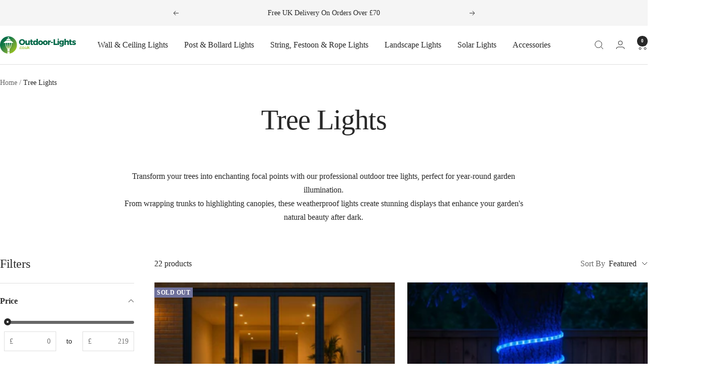

--- FILE ---
content_type: text/html; charset=utf-8
request_url: https://www.outdoor-lights.co.uk/collections/tree-lights
body_size: 47788
content:
<!doctype html><html class="no-js" lang="en" dir="ltr">
  <head>
    <meta charset="utf-8">
    <meta name="viewport" content="width=device-width, initial-scale=1.0, height=device-height, minimum-scale=1.0, maximum-scale=1.0">
    <meta name="theme-color" content="#ffffff">

    <title>Buy Outdoor Tree Lights | Garden Lights with Free Delivery</title><meta name="description" content="Tree lights are a captivating addition to your outdoor landscape, turning your garden into a magical and enchanting retreat. Whether you&#39;re looking to create a whimsical atmosphere, accentuate the beauty of your trees, or illuminate pathways, tree lights offer versatile and visually stunning lighting solutions. Let&#39;s e"><link rel="canonical" href="https://www.outdoor-lights.co.uk/collections/tree-lights"><link rel="shortcut icon" href="//www.outdoor-lights.co.uk/cdn/shop/files/OUTDOOR-LIGHTS-FAVICON-ROUND_1.png?v=1659471684&width=96" type="image/png"><link rel="preconnect" href="https://cdn.shopify.com">
    <link rel="dns-prefetch" href="https://productreviews.shopifycdn.com">
    <link rel="dns-prefetch" href="https://www.google-analytics.com"><link rel="preload" as="style" href="//www.outdoor-lights.co.uk/cdn/shop/t/12/assets/theme.css?v=36479420103838613531739911632">
    <link rel="preload" as="script" href="//www.outdoor-lights.co.uk/cdn/shop/t/12/assets/vendor.js?v=32643890569905814191739879937">
    <link rel="preload" as="script" href="//www.outdoor-lights.co.uk/cdn/shop/t/12/assets/theme.js?v=108561701893297286041739879937"><meta property="og:type" content="website">
  <meta property="og:title" content="Tree Lights"><meta property="og:image" content="http://www.outdoor-lights.co.uk/cdn/shop/collections/tree-lights-238061.jpg?v=1703337452&width=1024">
  <meta property="og:image:secure_url" content="https://www.outdoor-lights.co.uk/cdn/shop/collections/tree-lights-238061.jpg?v=1703337452&width=1024">
  <meta property="og:image:width" content="2000">
  <meta property="og:image:height" content="450"><meta property="og:description" content="Tree lights are a captivating addition to your outdoor landscape, turning your garden into a magical and enchanting retreat. Whether you&#39;re looking to create a whimsical atmosphere, accentuate the beauty of your trees, or illuminate pathways, tree lights offer versatile and visually stunning lighting solutions. Let&#39;s e"><meta property="og:url" content="https://www.outdoor-lights.co.uk/collections/tree-lights">
<meta property="og:site_name" content="Outdoor-Lights.co.uk"><meta name="twitter:card" content="summary"><meta name="twitter:title" content="Tree Lights">
  <meta name="twitter:description" content="Tree lights are a captivating addition to your outdoor landscape, turning your garden into a magical and enchanting retreat. Whether you&#39;re looking to create a whimsical atmosphere, accentuate the beauty of your trees, or illuminate pathways, tree lights offer versatile and visually stunning lighting solutions. Let&#39;s explore the features that make tree lights an enchanting choice for enhancing the nighttime charm of your outdoor space. Features of Tree Lights Flexible Designs: Tree lights come in a variety of designs, including rope lights, string lights, fairy lights, spotlights, floodlights and decorative lanterns. This flexibility allows you to choose a style that complements your landscape and achieves the desired ambiance. Weather-Resistant Construction: Outdoor lighting needs to withstand varying weather conditions, and tree lights are often designed with weather-resistant materials. This ensures durability and longevity, allowing you to enjoy the magical glow of"><meta name="twitter:image" content="https://www.outdoor-lights.co.uk/cdn/shop/collections/tree-lights-238061.jpg?v=1703337452&width=1200">
  <meta name="twitter:image:alt" content="Tree Lights">
    <script type="application/ld+json">
  {
    "@context": "https://schema.org",
    "@type": "BreadcrumbList",
    "itemListElement": [{
        "@type": "ListItem",
        "position": 1,
        "name": "Home",
        "item": "https://www.outdoor-lights.co.uk"
      },{
            "@type": "ListItem",
            "position": 2,
            "name": "Tree Lights",
            "item": "https://www.outdoor-lights.co.uk/collections/tree-lights"
          }]
  }
</script>
    <style>
  /* Typography (heading) */
  
/* Typography (body) */
  
:root {--heading-color: 40, 40, 40;
    --text-color: 40, 40, 40;
    --background: 255, 255, 255;
    --secondary-background: 245, 245, 245;
    --border-color: 223, 223, 223;
    --border-color-darker: 169, 169, 169;
    --success-color: 134, 191, 64;
    --success-background: 231, 242, 217;
    --error-color: 222, 42, 42;
    --error-background: 253, 240, 240;
    --primary-button-background: 130, 116, 108;
    --primary-button-text-color: 255, 255, 255;
    --secondary-button-background: 130, 116, 108;
    --secondary-button-text-color: 255, 255, 255;
    --product-star-rating: 246, 164, 41;
    --product-on-sale-accent: 222, 42, 42;
    --product-sold-out-accent: 111, 113, 155;
    --product-custom-label-background: 119, 119, 119;
    --product-custom-label-text-color: 255, 255, 255;
    --product-custom-label-2-background: 130, 116, 108;
    --product-custom-label-2-text-color: 255, 255, 255;
    --product-low-stock-text-color: 246, 164, 41;
    --product-in-stock-text-color: 130, 116, 108;
    --loading-bar-background: 40, 40, 40;

    /* We duplicate some "base" colors as root colors, which is useful to use on drawer elements or popover without. Those should not be overridden to avoid issues */
    --root-heading-color: 40, 40, 40;
    --root-text-color: 40, 40, 40;
    --root-background: 255, 255, 255;
    --root-border-color: 223, 223, 223;
    --root-primary-button-background: 130, 116, 108;
    --root-primary-button-text-color: 255, 255, 255;

    --base-font-size: 16px;
    --heading-font-family: "New York", Iowan Old Style, Apple Garamond, Baskerville, Times New Roman, Droid Serif, Times, Source Serif Pro, serif, Apple Color Emoji, Segoe UI Emoji, Segoe UI Symbol;
    --heading-font-weight: 400;
    --heading-font-style: normal;
    --heading-text-transform: normal;
    --text-font-family: "New York", Iowan Old Style, Apple Garamond, Baskerville, Times New Roman, Droid Serif, Times, Source Serif Pro, serif, Apple Color Emoji, Segoe UI Emoji, Segoe UI Symbol;
    --text-font-weight: 400;
    --text-font-style: normal;
    --text-font-bold-weight: 700;

    /* Typography (font size) */
    --heading-xxsmall-font-size: 11px;
    --heading-xsmall-font-size: 11px;
    --heading-small-font-size: 12px;
    --heading-large-font-size: 36px;
    --heading-h1-font-size: 36px;
    --heading-h2-font-size: 30px;
    --heading-h3-font-size: 26px;
    --heading-h4-font-size: 24px;
    --heading-h5-font-size: 20px;
    --heading-h6-font-size: 16px;

    /* Control the look and feel of the theme by changing radius of various elements */
    --button-border-radius: 0px;
    --block-border-radius: 0px;
    --block-border-radius-reduced: 0px;
    --color-swatch-border-radius: 0px;

    /* Button size */
    --button-height: 48px;
    --button-small-height: 40px;

    /* Form related */
    --form-input-field-height: 48px;
    --form-input-gap: 16px;
    --form-submit-margin: 24px;

    /* Product listing related variables */
    --product-list-block-spacing: 32px;

    /* Video related */
    --play-button-background: 255, 255, 255;
    --play-button-arrow: 40, 40, 40;

    /* RTL support */
    --transform-logical-flip: 1;
    --transform-origin-start: left;
    --transform-origin-end: right;

    /* Other */
    --zoom-cursor-svg-url: url(//www.outdoor-lights.co.uk/cdn/shop/t/12/assets/zoom-cursor.svg?v=89083446974960036381739879952);
    --arrow-right-svg-url: url(//www.outdoor-lights.co.uk/cdn/shop/t/12/assets/arrow-right.svg?v=70740017276485900791739879953);
    --arrow-left-svg-url: url(//www.outdoor-lights.co.uk/cdn/shop/t/12/assets/arrow-left.svg?v=20859819828309117001739879952);

    /* Some useful variables that we can reuse in our CSS. Some explanation are needed for some of them:
       - container-max-width-minus-gutters: represents the container max width without the edge gutters
       - container-outer-width: considering the screen width, represent all the space outside the container
       - container-outer-margin: same as container-outer-width but get set to 0 inside a container
       - container-inner-width: the effective space inside the container (minus gutters)
       - grid-column-width: represents the width of a single column of the grid
       - vertical-breather: this is a variable that defines the global "spacing" between sections, and inside the section
                            to create some "breath" and minimum spacing
     */
    --container-max-width: 1600px;
    --container-gutter: 24px;
    --container-max-width-minus-gutters: calc(var(--container-max-width) - (var(--container-gutter)) * 2);
    --container-outer-width: max(calc((100vw - var(--container-max-width-minus-gutters)) / 2), var(--container-gutter));
    --container-outer-margin: var(--container-outer-width);
    --container-inner-width: calc(100vw - var(--container-outer-width) * 2);

    --grid-column-count: 10;
    --grid-gap: 24px;
    --grid-column-width: calc((100vw - var(--container-outer-width) * 2 - var(--grid-gap) * (var(--grid-column-count) - 1)) / var(--grid-column-count));

    --vertical-breather: 36px;
    --vertical-breather-tight: 36px;

    /* Shopify related variables */
    --payment-terms-background-color: #ffffff;
  }

  @media screen and (min-width: 741px) {
    :root {
      --container-gutter: 40px;
      --grid-column-count: 20;
      --vertical-breather: 48px;
      --vertical-breather-tight: 48px;

      /* Typography (font size) */
      --heading-xsmall-font-size: 12px;
      --heading-small-font-size: 13px;
      --heading-large-font-size: 52px;
      --heading-h1-font-size: 48px;
      --heading-h2-font-size: 38px;
      --heading-h3-font-size: 32px;
      --heading-h4-font-size: 24px;
      --heading-h5-font-size: 20px;
      --heading-h6-font-size: 18px;

      /* Form related */
      --form-input-field-height: 52px;
      --form-submit-margin: 32px;

      /* Button size */
      --button-height: 52px;
      --button-small-height: 44px;
    }
  }

  @media screen and (min-width: 1200px) {
    :root {
      --vertical-breather: 64px;
      --vertical-breather-tight: 48px;
      --product-list-block-spacing: 48px;

      /* Typography */
      --heading-large-font-size: 64px;
      --heading-h1-font-size: 56px;
      --heading-h2-font-size: 48px;
      --heading-h3-font-size: 36px;
      --heading-h4-font-size: 30px;
      --heading-h5-font-size: 24px;
      --heading-h6-font-size: 18px;
    }
  }

  @media screen and (min-width: 1600px) {
    :root {
      --vertical-breather: 64px;
      --vertical-breather-tight: 48px;
    }
  }
</style>
    <script>
  // This allows to expose several variables to the global scope, to be used in scripts
  window.themeVariables = {
    settings: {
      direction: "ltr",
      pageType: "collection",
      cartCount: 0,
      moneyFormat: "£{{amount}}",
      moneyWithCurrencyFormat: "£{{amount}} GBP",
      showVendor: false,
      discountMode: "percentage",
      currencyCodeEnabled: false,
      cartType: "drawer",
      cartCurrency: "GBP",
      mobileZoomFactor: 2.5
    },

    routes: {
      host: "www.outdoor-lights.co.uk",
      rootUrl: "\/",
      rootUrlWithoutSlash: '',
      cartUrl: "\/cart",
      cartAddUrl: "\/cart\/add",
      cartChangeUrl: "\/cart\/change",
      searchUrl: "\/search",
      predictiveSearchUrl: "\/search\/suggest",
      productRecommendationsUrl: "\/recommendations\/products"
    },

    strings: {
      accessibilityDelete: "Delete",
      accessibilityClose: "Close",
      collectionSoldOut: "Sold Out",
      collectionDiscount: "Save @savings@",
      productSalePrice: "Sale price",
      productRegularPrice: "Regular price",
      productFormUnavailable: "Unavailable",
      productFormSoldOut: "Sold Out",
      productFormPreOrder: "Pre-order",
      productFormAddToCart: "Add To Basket",
      searchNoResults: "No results could be found.",
      searchNewSearch: "New search",
      searchProducts: "Products",
      searchArticles: "Blogs",
      searchPages: "Pages",
      searchCollections: "Collections",
      cartViewCart: "View Basket",
      cartItemAdded: "Item added to your basket",
      cartItemAddedShort: "Added to your basket",
      cartAddOrderNote: "Add order note",
      cartEditOrderNote: "Edit order note",
      shippingEstimatorNoResults: "Sorry, we do not deliver to your address.",
      shippingEstimatorOneResult: "There is one delivery rate for your address:",
      shippingEstimatorMultipleResults: "There are several delivery rates for your address:",
      shippingEstimatorError: "One or more error occurred while retrieving delivery rates:"
    },

    libs: {
      flickity: "\/\/www.outdoor-lights.co.uk\/cdn\/shop\/t\/12\/assets\/flickity.js?v=176646718982628074891739879936",
      photoswipe: "\/\/www.outdoor-lights.co.uk\/cdn\/shop\/t\/12\/assets\/photoswipe.js?v=132268647426145925301739879937",
      qrCode: "\/\/www.outdoor-lights.co.uk\/cdn\/shopifycloud\/storefront\/assets\/themes_support\/vendor\/qrcode-3f2b403b.js"
    },

    breakpoints: {
      phone: 'screen and (max-width: 740px)',
      tablet: 'screen and (min-width: 741px) and (max-width: 999px)',
      tabletAndUp: 'screen and (min-width: 741px)',
      pocket: 'screen and (max-width: 999px)',
      lap: 'screen and (min-width: 1000px) and (max-width: 1199px)',
      lapAndUp: 'screen and (min-width: 1000px)',
      desktop: 'screen and (min-width: 1200px)',
      wide: 'screen and (min-width: 1400px)'
    }
  };

  window.addEventListener('pageshow', async () => {
    const cartContent = await (await fetch(`${window.themeVariables.routes.cartUrl}.js`, {cache: 'reload'})).json();
    document.documentElement.dispatchEvent(new CustomEvent('cart:refresh', {detail: {cart: cartContent}}));
  });

  if ('noModule' in HTMLScriptElement.prototype) {
    // Old browsers (like IE) that does not support module will be considered as if not executing JS at all
    document.documentElement.className = document.documentElement.className.replace('no-js', 'js');

    requestAnimationFrame(() => {
      const viewportHeight = (window.visualViewport ? window.visualViewport.height : document.documentElement.clientHeight);
      document.documentElement.style.setProperty('--window-height',viewportHeight + 'px');
    });
  }</script>

    <link rel="stylesheet" href="//www.outdoor-lights.co.uk/cdn/shop/t/12/assets/theme.css?v=36479420103838613531739911632">

    <script src="//www.outdoor-lights.co.uk/cdn/shop/t/12/assets/vendor.js?v=32643890569905814191739879937" defer></script>
    <script src="//www.outdoor-lights.co.uk/cdn/shop/t/12/assets/theme.js?v=108561701893297286041739879937" defer></script>
    <script src="//www.outdoor-lights.co.uk/cdn/shop/t/12/assets/custom.js?v=167639537848865775061739879936" defer></script>

    <script>window.performance && window.performance.mark && window.performance.mark('shopify.content_for_header.start');</script><meta name="google-site-verification" content="8czSvYOHLbD6L3bxdQygodCXPMEWwDqMBJNEv0Mu3D0">
<meta name="google-site-verification" content="jH-v6DE7qmNwDCMHrkbquUUnvZprqR2f6ljwUSoXkQw">
<meta id="shopify-digital-wallet" name="shopify-digital-wallet" content="/56073945253/digital_wallets/dialog">
<meta name="shopify-checkout-api-token" content="02d761f2dba5fea9c4fbc59e8235f3dd">
<meta id="in-context-paypal-metadata" data-shop-id="56073945253" data-venmo-supported="false" data-environment="production" data-locale="en_US" data-paypal-v4="true" data-currency="GBP">
<link rel="alternate" type="application/atom+xml" title="Feed" href="/collections/tree-lights.atom" />
<link rel="alternate" type="application/json+oembed" href="https://www.outdoor-lights.co.uk/collections/tree-lights.oembed">
<script async="async" src="/checkouts/internal/preloads.js?locale=en-GB"></script>
<link rel="preconnect" href="https://shop.app" crossorigin="anonymous">
<script async="async" src="https://shop.app/checkouts/internal/preloads.js?locale=en-GB&shop_id=56073945253" crossorigin="anonymous"></script>
<script id="apple-pay-shop-capabilities" type="application/json">{"shopId":56073945253,"countryCode":"GB","currencyCode":"GBP","merchantCapabilities":["supports3DS"],"merchantId":"gid:\/\/shopify\/Shop\/56073945253","merchantName":"Outdoor-Lights.co.uk","requiredBillingContactFields":["postalAddress","email","phone"],"requiredShippingContactFields":["postalAddress","email","phone"],"shippingType":"shipping","supportedNetworks":["visa","maestro","masterCard","amex","discover","elo"],"total":{"type":"pending","label":"Outdoor-Lights.co.uk","amount":"1.00"},"shopifyPaymentsEnabled":true,"supportsSubscriptions":true}</script>
<script id="shopify-features" type="application/json">{"accessToken":"02d761f2dba5fea9c4fbc59e8235f3dd","betas":["rich-media-storefront-analytics"],"domain":"www.outdoor-lights.co.uk","predictiveSearch":true,"shopId":56073945253,"locale":"en"}</script>
<script>var Shopify = Shopify || {};
Shopify.shop = "led-mood-lighting.myshopify.com";
Shopify.locale = "en";
Shopify.currency = {"active":"GBP","rate":"1.0"};
Shopify.country = "GB";
Shopify.theme = {"name":"Focal - 2025 Q1","id":177757847931,"schema_name":"Focal","schema_version":"12.4.0","theme_store_id":714,"role":"main"};
Shopify.theme.handle = "null";
Shopify.theme.style = {"id":null,"handle":null};
Shopify.cdnHost = "www.outdoor-lights.co.uk/cdn";
Shopify.routes = Shopify.routes || {};
Shopify.routes.root = "/";</script>
<script type="module">!function(o){(o.Shopify=o.Shopify||{}).modules=!0}(window);</script>
<script>!function(o){function n(){var o=[];function n(){o.push(Array.prototype.slice.apply(arguments))}return n.q=o,n}var t=o.Shopify=o.Shopify||{};t.loadFeatures=n(),t.autoloadFeatures=n()}(window);</script>
<script>
  window.ShopifyPay = window.ShopifyPay || {};
  window.ShopifyPay.apiHost = "shop.app\/pay";
  window.ShopifyPay.redirectState = null;
</script>
<script id="shop-js-analytics" type="application/json">{"pageType":"collection"}</script>
<script defer="defer" async type="module" src="//www.outdoor-lights.co.uk/cdn/shopifycloud/shop-js/modules/v2/client.init-shop-cart-sync_BT-GjEfc.en.esm.js"></script>
<script defer="defer" async type="module" src="//www.outdoor-lights.co.uk/cdn/shopifycloud/shop-js/modules/v2/chunk.common_D58fp_Oc.esm.js"></script>
<script defer="defer" async type="module" src="//www.outdoor-lights.co.uk/cdn/shopifycloud/shop-js/modules/v2/chunk.modal_xMitdFEc.esm.js"></script>
<script type="module">
  await import("//www.outdoor-lights.co.uk/cdn/shopifycloud/shop-js/modules/v2/client.init-shop-cart-sync_BT-GjEfc.en.esm.js");
await import("//www.outdoor-lights.co.uk/cdn/shopifycloud/shop-js/modules/v2/chunk.common_D58fp_Oc.esm.js");
await import("//www.outdoor-lights.co.uk/cdn/shopifycloud/shop-js/modules/v2/chunk.modal_xMitdFEc.esm.js");

  window.Shopify.SignInWithShop?.initShopCartSync?.({"fedCMEnabled":true,"windoidEnabled":true});

</script>
<script>
  window.Shopify = window.Shopify || {};
  if (!window.Shopify.featureAssets) window.Shopify.featureAssets = {};
  window.Shopify.featureAssets['shop-js'] = {"shop-cart-sync":["modules/v2/client.shop-cart-sync_DZOKe7Ll.en.esm.js","modules/v2/chunk.common_D58fp_Oc.esm.js","modules/v2/chunk.modal_xMitdFEc.esm.js"],"init-fed-cm":["modules/v2/client.init-fed-cm_B6oLuCjv.en.esm.js","modules/v2/chunk.common_D58fp_Oc.esm.js","modules/v2/chunk.modal_xMitdFEc.esm.js"],"shop-cash-offers":["modules/v2/client.shop-cash-offers_D2sdYoxE.en.esm.js","modules/v2/chunk.common_D58fp_Oc.esm.js","modules/v2/chunk.modal_xMitdFEc.esm.js"],"shop-login-button":["modules/v2/client.shop-login-button_QeVjl5Y3.en.esm.js","modules/v2/chunk.common_D58fp_Oc.esm.js","modules/v2/chunk.modal_xMitdFEc.esm.js"],"pay-button":["modules/v2/client.pay-button_DXTOsIq6.en.esm.js","modules/v2/chunk.common_D58fp_Oc.esm.js","modules/v2/chunk.modal_xMitdFEc.esm.js"],"shop-button":["modules/v2/client.shop-button_DQZHx9pm.en.esm.js","modules/v2/chunk.common_D58fp_Oc.esm.js","modules/v2/chunk.modal_xMitdFEc.esm.js"],"avatar":["modules/v2/client.avatar_BTnouDA3.en.esm.js"],"init-windoid":["modules/v2/client.init-windoid_CR1B-cfM.en.esm.js","modules/v2/chunk.common_D58fp_Oc.esm.js","modules/v2/chunk.modal_xMitdFEc.esm.js"],"init-shop-for-new-customer-accounts":["modules/v2/client.init-shop-for-new-customer-accounts_C_vY_xzh.en.esm.js","modules/v2/client.shop-login-button_QeVjl5Y3.en.esm.js","modules/v2/chunk.common_D58fp_Oc.esm.js","modules/v2/chunk.modal_xMitdFEc.esm.js"],"init-shop-email-lookup-coordinator":["modules/v2/client.init-shop-email-lookup-coordinator_BI7n9ZSv.en.esm.js","modules/v2/chunk.common_D58fp_Oc.esm.js","modules/v2/chunk.modal_xMitdFEc.esm.js"],"init-shop-cart-sync":["modules/v2/client.init-shop-cart-sync_BT-GjEfc.en.esm.js","modules/v2/chunk.common_D58fp_Oc.esm.js","modules/v2/chunk.modal_xMitdFEc.esm.js"],"shop-toast-manager":["modules/v2/client.shop-toast-manager_DiYdP3xc.en.esm.js","modules/v2/chunk.common_D58fp_Oc.esm.js","modules/v2/chunk.modal_xMitdFEc.esm.js"],"init-customer-accounts":["modules/v2/client.init-customer-accounts_D9ZNqS-Q.en.esm.js","modules/v2/client.shop-login-button_QeVjl5Y3.en.esm.js","modules/v2/chunk.common_D58fp_Oc.esm.js","modules/v2/chunk.modal_xMitdFEc.esm.js"],"init-customer-accounts-sign-up":["modules/v2/client.init-customer-accounts-sign-up_iGw4briv.en.esm.js","modules/v2/client.shop-login-button_QeVjl5Y3.en.esm.js","modules/v2/chunk.common_D58fp_Oc.esm.js","modules/v2/chunk.modal_xMitdFEc.esm.js"],"shop-follow-button":["modules/v2/client.shop-follow-button_CqMgW2wH.en.esm.js","modules/v2/chunk.common_D58fp_Oc.esm.js","modules/v2/chunk.modal_xMitdFEc.esm.js"],"checkout-modal":["modules/v2/client.checkout-modal_xHeaAweL.en.esm.js","modules/v2/chunk.common_D58fp_Oc.esm.js","modules/v2/chunk.modal_xMitdFEc.esm.js"],"shop-login":["modules/v2/client.shop-login_D91U-Q7h.en.esm.js","modules/v2/chunk.common_D58fp_Oc.esm.js","modules/v2/chunk.modal_xMitdFEc.esm.js"],"lead-capture":["modules/v2/client.lead-capture_BJmE1dJe.en.esm.js","modules/v2/chunk.common_D58fp_Oc.esm.js","modules/v2/chunk.modal_xMitdFEc.esm.js"],"payment-terms":["modules/v2/client.payment-terms_Ci9AEqFq.en.esm.js","modules/v2/chunk.common_D58fp_Oc.esm.js","modules/v2/chunk.modal_xMitdFEc.esm.js"]};
</script>
<script>(function() {
  var isLoaded = false;
  function asyncLoad() {
    if (isLoaded) return;
    isLoaded = true;
    var urls = ["https:\/\/s3.eu-west-1.amazonaws.com\/production-klarna-il-shopify-osm\/9c4c55b0c2d42727a4830a3552a3acc7011e4310\/led-mood-lighting.myshopify.com-1745567431299.js?shop=led-mood-lighting.myshopify.com"];
    for (var i = 0; i < urls.length; i++) {
      var s = document.createElement('script');
      s.type = 'text/javascript';
      s.async = true;
      s.src = urls[i];
      var x = document.getElementsByTagName('script')[0];
      x.parentNode.insertBefore(s, x);
    }
  };
  if(window.attachEvent) {
    window.attachEvent('onload', asyncLoad);
  } else {
    window.addEventListener('load', asyncLoad, false);
  }
})();</script>
<script id="__st">var __st={"a":56073945253,"offset":0,"reqid":"4b3bdd08-cd78-48a6-9fb0-53501918b65f-1769145456","pageurl":"www.outdoor-lights.co.uk\/collections\/tree-lights","u":"d1cec1c6639d","p":"collection","rtyp":"collection","rid":298165010597};</script>
<script>window.ShopifyPaypalV4VisibilityTracking = true;</script>
<script id="captcha-bootstrap">!function(){'use strict';const t='contact',e='account',n='new_comment',o=[[t,t],['blogs',n],['comments',n],[t,'customer']],c=[[e,'customer_login'],[e,'guest_login'],[e,'recover_customer_password'],[e,'create_customer']],r=t=>t.map((([t,e])=>`form[action*='/${t}']:not([data-nocaptcha='true']) input[name='form_type'][value='${e}']`)).join(','),a=t=>()=>t?[...document.querySelectorAll(t)].map((t=>t.form)):[];function s(){const t=[...o],e=r(t);return a(e)}const i='password',u='form_key',d=['recaptcha-v3-token','g-recaptcha-response','h-captcha-response',i],f=()=>{try{return window.sessionStorage}catch{return}},m='__shopify_v',_=t=>t.elements[u];function p(t,e,n=!1){try{const o=window.sessionStorage,c=JSON.parse(o.getItem(e)),{data:r}=function(t){const{data:e,action:n}=t;return t[m]||n?{data:e,action:n}:{data:t,action:n}}(c);for(const[e,n]of Object.entries(r))t.elements[e]&&(t.elements[e].value=n);n&&o.removeItem(e)}catch(o){console.error('form repopulation failed',{error:o})}}const l='form_type',E='cptcha';function T(t){t.dataset[E]=!0}const w=window,h=w.document,L='Shopify',v='ce_forms',y='captcha';let A=!1;((t,e)=>{const n=(g='f06e6c50-85a8-45c8-87d0-21a2b65856fe',I='https://cdn.shopify.com/shopifycloud/storefront-forms-hcaptcha/ce_storefront_forms_captcha_hcaptcha.v1.5.2.iife.js',D={infoText:'Protected by hCaptcha',privacyText:'Privacy',termsText:'Terms'},(t,e,n)=>{const o=w[L][v],c=o.bindForm;if(c)return c(t,g,e,D).then(n);var r;o.q.push([[t,g,e,D],n]),r=I,A||(h.body.append(Object.assign(h.createElement('script'),{id:'captcha-provider',async:!0,src:r})),A=!0)});var g,I,D;w[L]=w[L]||{},w[L][v]=w[L][v]||{},w[L][v].q=[],w[L][y]=w[L][y]||{},w[L][y].protect=function(t,e){n(t,void 0,e),T(t)},Object.freeze(w[L][y]),function(t,e,n,w,h,L){const[v,y,A,g]=function(t,e,n){const i=e?o:[],u=t?c:[],d=[...i,...u],f=r(d),m=r(i),_=r(d.filter((([t,e])=>n.includes(e))));return[a(f),a(m),a(_),s()]}(w,h,L),I=t=>{const e=t.target;return e instanceof HTMLFormElement?e:e&&e.form},D=t=>v().includes(t);t.addEventListener('submit',(t=>{const e=I(t);if(!e)return;const n=D(e)&&!e.dataset.hcaptchaBound&&!e.dataset.recaptchaBound,o=_(e),c=g().includes(e)&&(!o||!o.value);(n||c)&&t.preventDefault(),c&&!n&&(function(t){try{if(!f())return;!function(t){const e=f();if(!e)return;const n=_(t);if(!n)return;const o=n.value;o&&e.removeItem(o)}(t);const e=Array.from(Array(32),(()=>Math.random().toString(36)[2])).join('');!function(t,e){_(t)||t.append(Object.assign(document.createElement('input'),{type:'hidden',name:u})),t.elements[u].value=e}(t,e),function(t,e){const n=f();if(!n)return;const o=[...t.querySelectorAll(`input[type='${i}']`)].map((({name:t})=>t)),c=[...d,...o],r={};for(const[a,s]of new FormData(t).entries())c.includes(a)||(r[a]=s);n.setItem(e,JSON.stringify({[m]:1,action:t.action,data:r}))}(t,e)}catch(e){console.error('failed to persist form',e)}}(e),e.submit())}));const S=(t,e)=>{t&&!t.dataset[E]&&(n(t,e.some((e=>e===t))),T(t))};for(const o of['focusin','change'])t.addEventListener(o,(t=>{const e=I(t);D(e)&&S(e,y())}));const B=e.get('form_key'),M=e.get(l),P=B&&M;t.addEventListener('DOMContentLoaded',(()=>{const t=y();if(P)for(const e of t)e.elements[l].value===M&&p(e,B);[...new Set([...A(),...v().filter((t=>'true'===t.dataset.shopifyCaptcha))])].forEach((e=>S(e,t)))}))}(h,new URLSearchParams(w.location.search),n,t,e,['guest_login'])})(!0,!0)}();</script>
<script integrity="sha256-4kQ18oKyAcykRKYeNunJcIwy7WH5gtpwJnB7kiuLZ1E=" data-source-attribution="shopify.loadfeatures" defer="defer" src="//www.outdoor-lights.co.uk/cdn/shopifycloud/storefront/assets/storefront/load_feature-a0a9edcb.js" crossorigin="anonymous"></script>
<script crossorigin="anonymous" defer="defer" src="//www.outdoor-lights.co.uk/cdn/shopifycloud/storefront/assets/shopify_pay/storefront-65b4c6d7.js?v=20250812"></script>
<script data-source-attribution="shopify.dynamic_checkout.dynamic.init">var Shopify=Shopify||{};Shopify.PaymentButton=Shopify.PaymentButton||{isStorefrontPortableWallets:!0,init:function(){window.Shopify.PaymentButton.init=function(){};var t=document.createElement("script");t.src="https://www.outdoor-lights.co.uk/cdn/shopifycloud/portable-wallets/latest/portable-wallets.en.js",t.type="module",document.head.appendChild(t)}};
</script>
<script data-source-attribution="shopify.dynamic_checkout.buyer_consent">
  function portableWalletsHideBuyerConsent(e){var t=document.getElementById("shopify-buyer-consent"),n=document.getElementById("shopify-subscription-policy-button");t&&n&&(t.classList.add("hidden"),t.setAttribute("aria-hidden","true"),n.removeEventListener("click",e))}function portableWalletsShowBuyerConsent(e){var t=document.getElementById("shopify-buyer-consent"),n=document.getElementById("shopify-subscription-policy-button");t&&n&&(t.classList.remove("hidden"),t.removeAttribute("aria-hidden"),n.addEventListener("click",e))}window.Shopify?.PaymentButton&&(window.Shopify.PaymentButton.hideBuyerConsent=portableWalletsHideBuyerConsent,window.Shopify.PaymentButton.showBuyerConsent=portableWalletsShowBuyerConsent);
</script>
<script data-source-attribution="shopify.dynamic_checkout.cart.bootstrap">document.addEventListener("DOMContentLoaded",(function(){function t(){return document.querySelector("shopify-accelerated-checkout-cart, shopify-accelerated-checkout")}if(t())Shopify.PaymentButton.init();else{new MutationObserver((function(e,n){t()&&(Shopify.PaymentButton.init(),n.disconnect())})).observe(document.body,{childList:!0,subtree:!0})}}));
</script>
<link id="shopify-accelerated-checkout-styles" rel="stylesheet" media="screen" href="https://www.outdoor-lights.co.uk/cdn/shopifycloud/portable-wallets/latest/accelerated-checkout-backwards-compat.css" crossorigin="anonymous">
<style id="shopify-accelerated-checkout-cart">
        #shopify-buyer-consent {
  margin-top: 1em;
  display: inline-block;
  width: 100%;
}

#shopify-buyer-consent.hidden {
  display: none;
}

#shopify-subscription-policy-button {
  background: none;
  border: none;
  padding: 0;
  text-decoration: underline;
  font-size: inherit;
  cursor: pointer;
}

#shopify-subscription-policy-button::before {
  box-shadow: none;
}

      </style>

<script>window.performance && window.performance.mark && window.performance.mark('shopify.content_for_header.end');</script>  
    
  <!-- BEGIN app block: shopify://apps/frequently-bought/blocks/app-embed-block/b1a8cbea-c844-4842-9529-7c62dbab1b1f --><script>
    window.codeblackbelt = window.codeblackbelt || {};
    window.codeblackbelt.shop = window.codeblackbelt.shop || 'led-mood-lighting.myshopify.com';
    </script><script src="//cdn.codeblackbelt.com/widgets/frequently-bought-together/bootstrap.min.js?version=2026012305+0000" async></script>
 <!-- END app block --><!-- BEGIN app block: shopify://apps/judge-me-reviews/blocks/judgeme_core/61ccd3b1-a9f2-4160-9fe9-4fec8413e5d8 --><!-- Start of Judge.me Core -->






<link rel="dns-prefetch" href="https://cdnwidget.judge.me">
<link rel="dns-prefetch" href="https://cdn.judge.me">
<link rel="dns-prefetch" href="https://cdn1.judge.me">
<link rel="dns-prefetch" href="https://api.judge.me">

<script data-cfasync='false' class='jdgm-settings-script'>window.jdgmSettings={"pagination":5,"disable_web_reviews":false,"badge_no_review_text":"No reviews","badge_n_reviews_text":"{{ n }} review/reviews","badge_star_color":"#ffe234","hide_badge_preview_if_no_reviews":true,"badge_hide_text":false,"enforce_center_preview_badge":false,"widget_title":"Customer Reviews","widget_open_form_text":"Write a review","widget_close_form_text":"Cancel review","widget_refresh_page_text":"Refresh page","widget_summary_text":"Based on {{ number_of_reviews }} review/reviews","widget_no_review_text":"Be the first to write a review","widget_name_field_text":"Display name","widget_verified_name_field_text":"Verified Name (public)","widget_name_placeholder_text":"Display name","widget_required_field_error_text":"This field is required.","widget_email_field_text":"Email address","widget_verified_email_field_text":"Verified Email (private, can not be edited)","widget_email_placeholder_text":"Your email address","widget_email_field_error_text":"Please enter a valid email address.","widget_rating_field_text":"Rating","widget_review_title_field_text":"Review Title","widget_review_title_placeholder_text":"Give your review a title","widget_review_body_field_text":"Review content","widget_review_body_placeholder_text":"Start writing here...","widget_pictures_field_text":"Picture/Video (optional)","widget_submit_review_text":"Submit Review","widget_submit_verified_review_text":"Submit Verified Review","widget_submit_success_msg_with_auto_publish":"Thank you! Please refresh the page in a few moments to see your review. You can remove or edit your review by logging into \u003ca href='https://judge.me/login' target='_blank' rel='nofollow noopener'\u003eJudge.me\u003c/a\u003e","widget_submit_success_msg_no_auto_publish":"Thank you! Your review will be published as soon as it is approved by the shop admin. You can remove or edit your review by logging into \u003ca href='https://judge.me/login' target='_blank' rel='nofollow noopener'\u003eJudge.me\u003c/a\u003e","widget_show_default_reviews_out_of_total_text":"Showing {{ n_reviews_shown }} out of {{ n_reviews }} reviews.","widget_show_all_link_text":"Show all","widget_show_less_link_text":"Show less","widget_author_said_text":"{{ reviewer_name }} said:","widget_days_text":"{{ n }} days ago","widget_weeks_text":"{{ n }} week/weeks ago","widget_months_text":"{{ n }} month/months ago","widget_years_text":"{{ n }} year/years ago","widget_yesterday_text":"Yesterday","widget_today_text":"Today","widget_replied_text":"\u003e\u003e {{ shop_name }} replied:","widget_read_more_text":"Read more","widget_reviewer_name_as_initial":"","widget_rating_filter_color":"#fbcd0a","widget_rating_filter_see_all_text":"See all reviews","widget_sorting_most_recent_text":"Most Recent","widget_sorting_highest_rating_text":"Highest Rating","widget_sorting_lowest_rating_text":"Lowest Rating","widget_sorting_with_pictures_text":"Only Pictures","widget_sorting_most_helpful_text":"Most Helpful","widget_open_question_form_text":"Ask a question","widget_reviews_subtab_text":"Reviews","widget_questions_subtab_text":"Questions","widget_question_label_text":"Question","widget_answer_label_text":"Answer","widget_question_placeholder_text":"Write your question here","widget_submit_question_text":"Submit Question","widget_question_submit_success_text":"Thank you for your question! We will notify you once it gets answered.","widget_star_color":"#ffe234","verified_badge_text":"Verified","verified_badge_bg_color":"","verified_badge_text_color":"","verified_badge_placement":"left-of-reviewer-name","widget_review_max_height":"","widget_hide_border":false,"widget_social_share":false,"widget_thumb":false,"widget_review_location_show":false,"widget_location_format":"","all_reviews_include_out_of_store_products":true,"all_reviews_out_of_store_text":"(out of store)","all_reviews_pagination":100,"all_reviews_product_name_prefix_text":"about","enable_review_pictures":false,"enable_question_anwser":false,"widget_theme":"default","review_date_format":"dd/mm/yyyy","default_sort_method":"most-recent","widget_product_reviews_subtab_text":"Product Reviews","widget_shop_reviews_subtab_text":"Shop Reviews","widget_other_products_reviews_text":"Reviews for other products","widget_store_reviews_subtab_text":"Store reviews","widget_no_store_reviews_text":"This store hasn't received any reviews yet","widget_web_restriction_product_reviews_text":"This product hasn't received any reviews yet","widget_no_items_text":"No items found","widget_show_more_text":"Show more","widget_write_a_store_review_text":"Write a Store Review","widget_other_languages_heading":"Reviews in Other Languages","widget_translate_review_text":"Translate review to {{ language }}","widget_translating_review_text":"Translating...","widget_show_original_translation_text":"Show original ({{ language }})","widget_translate_review_failed_text":"Review couldn't be translated.","widget_translate_review_retry_text":"Retry","widget_translate_review_try_again_later_text":"Try again later","show_product_url_for_grouped_product":false,"widget_sorting_pictures_first_text":"Pictures First","show_pictures_on_all_rev_page_mobile":false,"show_pictures_on_all_rev_page_desktop":false,"floating_tab_hide_mobile_install_preference":false,"floating_tab_button_name":"★ Reviews","floating_tab_title":"Let customers speak for us","floating_tab_button_color":"","floating_tab_button_background_color":"","floating_tab_url":"","floating_tab_url_enabled":false,"floating_tab_tab_style":"text","all_reviews_text_badge_text":"Customers rate us {{ shop.metafields.judgeme.all_reviews_rating | round: 1 }}/5 based on {{ shop.metafields.judgeme.all_reviews_count }} reviews.","all_reviews_text_badge_text_branded_style":"{{ shop.metafields.judgeme.all_reviews_rating | round: 1 }} out of 5 stars based on {{ shop.metafields.judgeme.all_reviews_count }} reviews","is_all_reviews_text_badge_a_link":false,"show_stars_for_all_reviews_text_badge":false,"all_reviews_text_badge_url":"","all_reviews_text_style":"text","all_reviews_text_color_style":"judgeme_brand_color","all_reviews_text_color":"#108474","all_reviews_text_show_jm_brand":true,"featured_carousel_show_header":false,"featured_carousel_title":"Let customers speak for us","testimonials_carousel_title":"Customers are saying","videos_carousel_title":"Real customer stories","cards_carousel_title":"Customers are saying","featured_carousel_count_text":"from {{ n }} reviews","featured_carousel_add_link_to_all_reviews_page":false,"featured_carousel_url":"","featured_carousel_show_images":true,"featured_carousel_autoslide_interval":5,"featured_carousel_arrows_on_the_sides":false,"featured_carousel_height":250,"featured_carousel_width":80,"featured_carousel_image_size":0,"featured_carousel_image_height":250,"featured_carousel_arrow_color":"#eeeeee","verified_count_badge_style":"vintage","verified_count_badge_orientation":"horizontal","verified_count_badge_color_style":"judgeme_brand_color","verified_count_badge_color":"#108474","is_verified_count_badge_a_link":false,"verified_count_badge_url":"","verified_count_badge_show_jm_brand":true,"widget_rating_preset_default":5,"widget_first_sub_tab":"product-reviews","widget_show_histogram":true,"widget_histogram_use_custom_color":false,"widget_pagination_use_custom_color":false,"widget_star_use_custom_color":true,"widget_verified_badge_use_custom_color":false,"widget_write_review_use_custom_color":false,"picture_reminder_submit_button":"Upload Pictures","enable_review_videos":false,"mute_video_by_default":false,"widget_sorting_videos_first_text":"Videos First","widget_review_pending_text":"Pending","featured_carousel_items_for_large_screen":3,"social_share_options_order":"Facebook,Twitter","remove_microdata_snippet":true,"disable_json_ld":false,"enable_json_ld_products":false,"preview_badge_show_question_text":false,"preview_badge_no_question_text":"No questions","preview_badge_n_question_text":"{{ number_of_questions }} question/questions","qa_badge_show_icon":false,"qa_badge_position":"same-row","remove_judgeme_branding":false,"widget_add_search_bar":false,"widget_search_bar_placeholder":"Search","widget_sorting_verified_only_text":"Verified only","featured_carousel_theme":"compact","featured_carousel_show_rating":true,"featured_carousel_show_title":true,"featured_carousel_show_body":true,"featured_carousel_show_date":false,"featured_carousel_show_reviewer":true,"featured_carousel_show_product":false,"featured_carousel_header_background_color":"#108474","featured_carousel_header_text_color":"#ffffff","featured_carousel_name_product_separator":"reviewed","featured_carousel_full_star_background":"#108474","featured_carousel_empty_star_background":"#dadada","featured_carousel_vertical_theme_background":"#f9fafb","featured_carousel_verified_badge_enable":true,"featured_carousel_verified_badge_color":"#108474","featured_carousel_border_style":"round","featured_carousel_review_line_length_limit":3,"featured_carousel_more_reviews_button_text":"Read more reviews","featured_carousel_view_product_button_text":"View product","all_reviews_page_load_reviews_on":"scroll","all_reviews_page_load_more_text":"Load More Reviews","disable_fb_tab_reviews":false,"enable_ajax_cdn_cache":false,"widget_public_name_text":"displayed publicly like","default_reviewer_name":"John Smith","default_reviewer_name_has_non_latin":true,"widget_reviewer_anonymous":"Anonymous","medals_widget_title":"Judge.me Review Medals","medals_widget_background_color":"#f9fafb","medals_widget_position":"footer_all_pages","medals_widget_border_color":"#f9fafb","medals_widget_verified_text_position":"left","medals_widget_use_monochromatic_version":false,"medals_widget_elements_color":"#108474","show_reviewer_avatar":true,"widget_invalid_yt_video_url_error_text":"Not a YouTube video URL","widget_max_length_field_error_text":"Please enter no more than {0} characters.","widget_show_country_flag":false,"widget_show_collected_via_shop_app":true,"widget_verified_by_shop_badge_style":"light","widget_verified_by_shop_text":"Verified by Shop","widget_show_photo_gallery":false,"widget_load_with_code_splitting":true,"widget_ugc_install_preference":false,"widget_ugc_title":"Made by us, Shared by you","widget_ugc_subtitle":"Tag us to see your picture featured in our page","widget_ugc_arrows_color":"#ffffff","widget_ugc_primary_button_text":"Buy Now","widget_ugc_primary_button_background_color":"#108474","widget_ugc_primary_button_text_color":"#ffffff","widget_ugc_primary_button_border_width":"0","widget_ugc_primary_button_border_style":"none","widget_ugc_primary_button_border_color":"#108474","widget_ugc_primary_button_border_radius":"25","widget_ugc_secondary_button_text":"Load More","widget_ugc_secondary_button_background_color":"#ffffff","widget_ugc_secondary_button_text_color":"#108474","widget_ugc_secondary_button_border_width":"2","widget_ugc_secondary_button_border_style":"solid","widget_ugc_secondary_button_border_color":"#108474","widget_ugc_secondary_button_border_radius":"25","widget_ugc_reviews_button_text":"View Reviews","widget_ugc_reviews_button_background_color":"#ffffff","widget_ugc_reviews_button_text_color":"#108474","widget_ugc_reviews_button_border_width":"2","widget_ugc_reviews_button_border_style":"solid","widget_ugc_reviews_button_border_color":"#108474","widget_ugc_reviews_button_border_radius":"25","widget_ugc_reviews_button_link_to":"judgeme-reviews-page","widget_ugc_show_post_date":true,"widget_ugc_max_width":"800","widget_rating_metafield_value_type":true,"widget_primary_color":"#82746C","widget_enable_secondary_color":false,"widget_secondary_color":"#edf5f5","widget_summary_average_rating_text":"{{ average_rating }} out of 5","widget_media_grid_title":"Customer photos \u0026 videos","widget_media_grid_see_more_text":"See more","widget_round_style":false,"widget_show_product_medals":true,"widget_verified_by_judgeme_text":"Verified by Judge.me","widget_show_store_medals":true,"widget_verified_by_judgeme_text_in_store_medals":"Verified by Judge.me","widget_media_field_exceed_quantity_message":"Sorry, we can only accept {{ max_media }} for one review.","widget_media_field_exceed_limit_message":"{{ file_name }} is too large, please select a {{ media_type }} less than {{ size_limit }}MB.","widget_review_submitted_text":"Review Submitted!","widget_question_submitted_text":"Question Submitted!","widget_close_form_text_question":"Cancel","widget_write_your_answer_here_text":"Write your answer here","widget_enabled_branded_link":true,"widget_show_collected_by_judgeme":true,"widget_reviewer_name_color":"","widget_write_review_text_color":"","widget_write_review_bg_color":"","widget_collected_by_judgeme_text":"collected by Judge.me","widget_pagination_type":"standard","widget_load_more_text":"Load More","widget_load_more_color":"#108474","widget_full_review_text":"Full Review","widget_read_more_reviews_text":"Read More Reviews","widget_read_questions_text":"Read Questions","widget_questions_and_answers_text":"Questions \u0026 Answers","widget_verified_by_text":"Verified by","widget_verified_text":"Verified","widget_number_of_reviews_text":"{{ number_of_reviews }} reviews","widget_back_button_text":"Back","widget_next_button_text":"Next","widget_custom_forms_filter_button":"Filters","custom_forms_style":"vertical","widget_show_review_information":false,"how_reviews_are_collected":"How reviews are collected?","widget_show_review_keywords":false,"widget_gdpr_statement":"How we use your data: We'll only contact you about the review you left, and only if necessary. By submitting your review, you agree to Judge.me's \u003ca href='https://judge.me/terms' target='_blank' rel='nofollow noopener'\u003eterms\u003c/a\u003e, \u003ca href='https://judge.me/privacy' target='_blank' rel='nofollow noopener'\u003eprivacy\u003c/a\u003e and \u003ca href='https://judge.me/content-policy' target='_blank' rel='nofollow noopener'\u003econtent\u003c/a\u003e policies.","widget_multilingual_sorting_enabled":false,"widget_translate_review_content_enabled":false,"widget_translate_review_content_method":"manual","popup_widget_review_selection":"automatically_with_pictures","popup_widget_round_border_style":true,"popup_widget_show_title":true,"popup_widget_show_body":true,"popup_widget_show_reviewer":false,"popup_widget_show_product":true,"popup_widget_show_pictures":true,"popup_widget_use_review_picture":true,"popup_widget_show_on_home_page":true,"popup_widget_show_on_product_page":true,"popup_widget_show_on_collection_page":true,"popup_widget_show_on_cart_page":true,"popup_widget_position":"bottom_left","popup_widget_first_review_delay":5,"popup_widget_duration":5,"popup_widget_interval":5,"popup_widget_review_count":5,"popup_widget_hide_on_mobile":true,"review_snippet_widget_round_border_style":true,"review_snippet_widget_card_color":"#FFFFFF","review_snippet_widget_slider_arrows_background_color":"#FFFFFF","review_snippet_widget_slider_arrows_color":"#000000","review_snippet_widget_star_color":"#108474","show_product_variant":false,"all_reviews_product_variant_label_text":"Variant: ","widget_show_verified_branding":true,"widget_ai_summary_title":"Customers say","widget_ai_summary_disclaimer":"AI-powered review summary based on recent customer reviews","widget_show_ai_summary":false,"widget_show_ai_summary_bg":false,"widget_show_review_title_input":true,"redirect_reviewers_invited_via_email":"review_widget","request_store_review_after_product_review":false,"request_review_other_products_in_order":false,"review_form_color_scheme":"default","review_form_corner_style":"square","review_form_star_color":{},"review_form_text_color":"#333333","review_form_background_color":"#ffffff","review_form_field_background_color":"#fafafa","review_form_button_color":{},"review_form_button_text_color":"#ffffff","review_form_modal_overlay_color":"#000000","review_content_screen_title_text":"How would you rate this product?","review_content_introduction_text":"We would love it if you would share a bit about your experience.","store_review_form_title_text":"How would you rate this store?","store_review_form_introduction_text":"We would love it if you would share a bit about your experience.","show_review_guidance_text":true,"one_star_review_guidance_text":"Poor","five_star_review_guidance_text":"Great","customer_information_screen_title_text":"About you","customer_information_introduction_text":"Please tell us more about you.","custom_questions_screen_title_text":"Your experience in more detail","custom_questions_introduction_text":"Here are a few questions to help us understand more about your experience.","review_submitted_screen_title_text":"Thanks for your review!","review_submitted_screen_thank_you_text":"We are processing it and it will appear on the store soon.","review_submitted_screen_email_verification_text":"Please confirm your email by clicking the link we just sent you. This helps us keep reviews authentic.","review_submitted_request_store_review_text":"Would you like to share your experience of shopping with us?","review_submitted_review_other_products_text":"Would you like to review these products?","store_review_screen_title_text":"Would you like to share your experience of shopping with us?","store_review_introduction_text":"We value your feedback and use it to improve. Please share any thoughts or suggestions you have.","reviewer_media_screen_title_picture_text":"Share a picture","reviewer_media_introduction_picture_text":"Upload a photo to support your review.","reviewer_media_screen_title_video_text":"Share a video","reviewer_media_introduction_video_text":"Upload a video to support your review.","reviewer_media_screen_title_picture_or_video_text":"Share a picture or video","reviewer_media_introduction_picture_or_video_text":"Upload a photo or video to support your review.","reviewer_media_youtube_url_text":"Paste your Youtube URL here","advanced_settings_next_step_button_text":"Next","advanced_settings_close_review_button_text":"Close","modal_write_review_flow":false,"write_review_flow_required_text":"Required","write_review_flow_privacy_message_text":"We respect your privacy.","write_review_flow_anonymous_text":"Post review as anonymous","write_review_flow_visibility_text":"This won't be visible to other customers.","write_review_flow_multiple_selection_help_text":"Select as many as you like","write_review_flow_single_selection_help_text":"Select one option","write_review_flow_required_field_error_text":"This field is required","write_review_flow_invalid_email_error_text":"Please enter a valid email address","write_review_flow_max_length_error_text":"Max. {{ max_length }} characters.","write_review_flow_media_upload_text":"\u003cb\u003eClick to upload\u003c/b\u003e or drag and drop","write_review_flow_gdpr_statement":"We'll only contact you about your review if necessary. By submitting your review, you agree to our \u003ca href='https://judge.me/terms' target='_blank' rel='nofollow noopener'\u003eterms and conditions\u003c/a\u003e and \u003ca href='https://judge.me/privacy' target='_blank' rel='nofollow noopener'\u003eprivacy policy\u003c/a\u003e.","rating_only_reviews_enabled":false,"show_negative_reviews_help_screen":false,"new_review_flow_help_screen_rating_threshold":3,"negative_review_resolution_screen_title_text":"Tell us more","negative_review_resolution_text":"Your experience matters to us. If there were issues with your purchase, we're here to help. Feel free to reach out to us, we'd love the opportunity to make things right.","negative_review_resolution_button_text":"Contact us","negative_review_resolution_proceed_with_review_text":"Leave a review","negative_review_resolution_subject":"Issue with purchase from {{ shop_name }}.{{ order_name }}","preview_badge_collection_page_install_status":false,"widget_review_custom_css":"","preview_badge_custom_css":"","preview_badge_stars_count":"5-stars","featured_carousel_custom_css":"","floating_tab_custom_css":"","all_reviews_widget_custom_css":"","medals_widget_custom_css":"","verified_badge_custom_css":"","all_reviews_text_custom_css":"","transparency_badges_collected_via_store_invite":false,"transparency_badges_from_another_provider":false,"transparency_badges_collected_from_store_visitor":false,"transparency_badges_collected_by_verified_review_provider":false,"transparency_badges_earned_reward":false,"transparency_badges_collected_via_store_invite_text":"Review collected via store invitation","transparency_badges_from_another_provider_text":"Review collected from another provider","transparency_badges_collected_from_store_visitor_text":"Review collected from a store visitor","transparency_badges_written_in_google_text":"Review written in Google","transparency_badges_written_in_etsy_text":"Review written in Etsy","transparency_badges_written_in_shop_app_text":"Review written in Shop App","transparency_badges_earned_reward_text":"Review earned a reward for future purchase","product_review_widget_per_page":10,"widget_store_review_label_text":"Review about the store","checkout_comment_extension_title_on_product_page":"Customer Comments","checkout_comment_extension_num_latest_comment_show":5,"checkout_comment_extension_format":"name_and_timestamp","checkout_comment_customer_name":"last_initial","checkout_comment_comment_notification":true,"preview_badge_collection_page_install_preference":false,"preview_badge_home_page_install_preference":false,"preview_badge_product_page_install_preference":false,"review_widget_install_preference":"","review_carousel_install_preference":false,"floating_reviews_tab_install_preference":"none","verified_reviews_count_badge_install_preference":false,"all_reviews_text_install_preference":false,"review_widget_best_location":false,"judgeme_medals_install_preference":false,"review_widget_revamp_enabled":false,"review_widget_qna_enabled":false,"review_widget_header_theme":"minimal","review_widget_widget_title_enabled":true,"review_widget_header_text_size":"medium","review_widget_header_text_weight":"regular","review_widget_average_rating_style":"compact","review_widget_bar_chart_enabled":true,"review_widget_bar_chart_type":"numbers","review_widget_bar_chart_style":"standard","review_widget_expanded_media_gallery_enabled":false,"review_widget_reviews_section_theme":"standard","review_widget_image_style":"thumbnails","review_widget_review_image_ratio":"square","review_widget_stars_size":"medium","review_widget_verified_badge":"standard_text","review_widget_review_title_text_size":"medium","review_widget_review_text_size":"medium","review_widget_review_text_length":"medium","review_widget_number_of_columns_desktop":3,"review_widget_carousel_transition_speed":5,"review_widget_custom_questions_answers_display":"always","review_widget_button_text_color":"#FFFFFF","review_widget_text_color":"#000000","review_widget_lighter_text_color":"#7B7B7B","review_widget_corner_styling":"soft","review_widget_review_word_singular":"review","review_widget_review_word_plural":"reviews","review_widget_voting_label":"Helpful?","review_widget_shop_reply_label":"Reply from {{ shop_name }}:","review_widget_filters_title":"Filters","qna_widget_question_word_singular":"Question","qna_widget_question_word_plural":"Questions","qna_widget_answer_reply_label":"Answer from {{ answerer_name }}:","qna_content_screen_title_text":"Ask a question about this product","qna_widget_question_required_field_error_text":"Please enter your question.","qna_widget_flow_gdpr_statement":"We'll only contact you about your question if necessary. By submitting your question, you agree to our \u003ca href='https://judge.me/terms' target='_blank' rel='nofollow noopener'\u003eterms and conditions\u003c/a\u003e and \u003ca href='https://judge.me/privacy' target='_blank' rel='nofollow noopener'\u003eprivacy policy\u003c/a\u003e.","qna_widget_question_submitted_text":"Thanks for your question!","qna_widget_close_form_text_question":"Close","qna_widget_question_submit_success_text":"We’ll notify you by email when your question is answered.","all_reviews_widget_v2025_enabled":false,"all_reviews_widget_v2025_header_theme":"default","all_reviews_widget_v2025_widget_title_enabled":true,"all_reviews_widget_v2025_header_text_size":"medium","all_reviews_widget_v2025_header_text_weight":"regular","all_reviews_widget_v2025_average_rating_style":"compact","all_reviews_widget_v2025_bar_chart_enabled":true,"all_reviews_widget_v2025_bar_chart_type":"numbers","all_reviews_widget_v2025_bar_chart_style":"standard","all_reviews_widget_v2025_expanded_media_gallery_enabled":false,"all_reviews_widget_v2025_show_store_medals":true,"all_reviews_widget_v2025_show_photo_gallery":true,"all_reviews_widget_v2025_show_review_keywords":false,"all_reviews_widget_v2025_show_ai_summary":false,"all_reviews_widget_v2025_show_ai_summary_bg":false,"all_reviews_widget_v2025_add_search_bar":false,"all_reviews_widget_v2025_default_sort_method":"most-recent","all_reviews_widget_v2025_reviews_per_page":10,"all_reviews_widget_v2025_reviews_section_theme":"default","all_reviews_widget_v2025_image_style":"thumbnails","all_reviews_widget_v2025_review_image_ratio":"square","all_reviews_widget_v2025_stars_size":"medium","all_reviews_widget_v2025_verified_badge":"bold_badge","all_reviews_widget_v2025_review_title_text_size":"medium","all_reviews_widget_v2025_review_text_size":"medium","all_reviews_widget_v2025_review_text_length":"medium","all_reviews_widget_v2025_number_of_columns_desktop":3,"all_reviews_widget_v2025_carousel_transition_speed":5,"all_reviews_widget_v2025_custom_questions_answers_display":"always","all_reviews_widget_v2025_show_product_variant":false,"all_reviews_widget_v2025_show_reviewer_avatar":true,"all_reviews_widget_v2025_reviewer_name_as_initial":"","all_reviews_widget_v2025_review_location_show":false,"all_reviews_widget_v2025_location_format":"","all_reviews_widget_v2025_show_country_flag":false,"all_reviews_widget_v2025_verified_by_shop_badge_style":"light","all_reviews_widget_v2025_social_share":false,"all_reviews_widget_v2025_social_share_options_order":"Facebook,Twitter,LinkedIn,Pinterest","all_reviews_widget_v2025_pagination_type":"standard","all_reviews_widget_v2025_button_text_color":"#FFFFFF","all_reviews_widget_v2025_text_color":"#000000","all_reviews_widget_v2025_lighter_text_color":"#7B7B7B","all_reviews_widget_v2025_corner_styling":"soft","all_reviews_widget_v2025_title":"Customer reviews","all_reviews_widget_v2025_ai_summary_title":"Customers say about this store","all_reviews_widget_v2025_no_review_text":"Be the first to write a review","platform":"shopify","branding_url":"https://app.judge.me/reviews/stores/www.outdoor-lights.co.uk","branding_text":"Powered by Judge.me","locale":"en","reply_name":"Outdoor-Lights.co.uk","widget_version":"3.0","footer":true,"autopublish":true,"review_dates":true,"enable_custom_form":false,"shop_use_review_site":true,"shop_locale":"en","enable_multi_locales_translations":false,"show_review_title_input":true,"review_verification_email_status":"always","can_be_branded":true,"reply_name_text":"Outdoor-Lights.co.uk"};</script> <style class='jdgm-settings-style'>.jdgm-xx{left:0}:root{--jdgm-primary-color: #82746C;--jdgm-secondary-color: rgba(130,116,108,0.1);--jdgm-star-color: #ffe234;--jdgm-write-review-text-color: white;--jdgm-write-review-bg-color: #82746C;--jdgm-paginate-color: #82746C;--jdgm-border-radius: 0;--jdgm-reviewer-name-color: #82746C}.jdgm-histogram__bar-content{background-color:#82746C}.jdgm-rev[data-verified-buyer=true] .jdgm-rev__icon.jdgm-rev__icon:after,.jdgm-rev__buyer-badge.jdgm-rev__buyer-badge{color:white;background-color:#82746C}.jdgm-review-widget--small .jdgm-gallery.jdgm-gallery .jdgm-gallery__thumbnail-link:nth-child(8) .jdgm-gallery__thumbnail-wrapper.jdgm-gallery__thumbnail-wrapper:before{content:"See more"}@media only screen and (min-width: 768px){.jdgm-gallery.jdgm-gallery .jdgm-gallery__thumbnail-link:nth-child(8) .jdgm-gallery__thumbnail-wrapper.jdgm-gallery__thumbnail-wrapper:before{content:"See more"}}.jdgm-preview-badge .jdgm-star.jdgm-star{color:#ffe234}.jdgm-prev-badge[data-average-rating='0.00']{display:none !important}.jdgm-author-all-initials{display:none !important}.jdgm-author-last-initial{display:none !important}.jdgm-rev-widg__title{visibility:hidden}.jdgm-rev-widg__summary-text{visibility:hidden}.jdgm-prev-badge__text{visibility:hidden}.jdgm-rev__prod-link-prefix:before{content:'about'}.jdgm-rev__variant-label:before{content:'Variant: '}.jdgm-rev__out-of-store-text:before{content:'(out of store)'}@media only screen and (min-width: 768px){.jdgm-rev__pics .jdgm-rev_all-rev-page-picture-separator,.jdgm-rev__pics .jdgm-rev__product-picture{display:none}}@media only screen and (max-width: 768px){.jdgm-rev__pics .jdgm-rev_all-rev-page-picture-separator,.jdgm-rev__pics .jdgm-rev__product-picture{display:none}}.jdgm-preview-badge[data-template="product"]{display:none !important}.jdgm-preview-badge[data-template="collection"]{display:none !important}.jdgm-preview-badge[data-template="index"]{display:none !important}.jdgm-review-widget[data-from-snippet="true"]{display:none !important}.jdgm-verified-count-badget[data-from-snippet="true"]{display:none !important}.jdgm-carousel-wrapper[data-from-snippet="true"]{display:none !important}.jdgm-all-reviews-text[data-from-snippet="true"]{display:none !important}.jdgm-medals-section[data-from-snippet="true"]{display:none !important}.jdgm-ugc-media-wrapper[data-from-snippet="true"]{display:none !important}.jdgm-rev__transparency-badge[data-badge-type="review_collected_via_store_invitation"]{display:none !important}.jdgm-rev__transparency-badge[data-badge-type="review_collected_from_another_provider"]{display:none !important}.jdgm-rev__transparency-badge[data-badge-type="review_collected_from_store_visitor"]{display:none !important}.jdgm-rev__transparency-badge[data-badge-type="review_written_in_etsy"]{display:none !important}.jdgm-rev__transparency-badge[data-badge-type="review_written_in_google_business"]{display:none !important}.jdgm-rev__transparency-badge[data-badge-type="review_written_in_shop_app"]{display:none !important}.jdgm-rev__transparency-badge[data-badge-type="review_earned_for_future_purchase"]{display:none !important}.jdgm-review-snippet-widget .jdgm-rev-snippet-widget__cards-container .jdgm-rev-snippet-card{border-radius:8px;background:#fff}.jdgm-review-snippet-widget .jdgm-rev-snippet-widget__cards-container .jdgm-rev-snippet-card__rev-rating .jdgm-star{color:#108474}.jdgm-review-snippet-widget .jdgm-rev-snippet-widget__prev-btn,.jdgm-review-snippet-widget .jdgm-rev-snippet-widget__next-btn{border-radius:50%;background:#fff}.jdgm-review-snippet-widget .jdgm-rev-snippet-widget__prev-btn>svg,.jdgm-review-snippet-widget .jdgm-rev-snippet-widget__next-btn>svg{fill:#000}.jdgm-full-rev-modal.rev-snippet-widget .jm-mfp-container .jm-mfp-content,.jdgm-full-rev-modal.rev-snippet-widget .jm-mfp-container .jdgm-full-rev__icon,.jdgm-full-rev-modal.rev-snippet-widget .jm-mfp-container .jdgm-full-rev__pic-img,.jdgm-full-rev-modal.rev-snippet-widget .jm-mfp-container .jdgm-full-rev__reply{border-radius:8px}.jdgm-full-rev-modal.rev-snippet-widget .jm-mfp-container .jdgm-full-rev[data-verified-buyer="true"] .jdgm-full-rev__icon::after{border-radius:8px}.jdgm-full-rev-modal.rev-snippet-widget .jm-mfp-container .jdgm-full-rev .jdgm-rev__buyer-badge{border-radius:calc( 8px / 2 )}.jdgm-full-rev-modal.rev-snippet-widget .jm-mfp-container .jdgm-full-rev .jdgm-full-rev__replier::before{content:'Outdoor-Lights.co.uk'}.jdgm-full-rev-modal.rev-snippet-widget .jm-mfp-container .jdgm-full-rev .jdgm-full-rev__product-button{border-radius:calc( 8px * 6 )}
</style> <style class='jdgm-settings-style'></style>

  
  
  
  <style class='jdgm-miracle-styles'>
  @-webkit-keyframes jdgm-spin{0%{-webkit-transform:rotate(0deg);-ms-transform:rotate(0deg);transform:rotate(0deg)}100%{-webkit-transform:rotate(359deg);-ms-transform:rotate(359deg);transform:rotate(359deg)}}@keyframes jdgm-spin{0%{-webkit-transform:rotate(0deg);-ms-transform:rotate(0deg);transform:rotate(0deg)}100%{-webkit-transform:rotate(359deg);-ms-transform:rotate(359deg);transform:rotate(359deg)}}@font-face{font-family:'JudgemeStar';src:url("[data-uri]") format("woff");font-weight:normal;font-style:normal}.jdgm-star{font-family:'JudgemeStar';display:inline !important;text-decoration:none !important;padding:0 4px 0 0 !important;margin:0 !important;font-weight:bold;opacity:1;-webkit-font-smoothing:antialiased;-moz-osx-font-smoothing:grayscale}.jdgm-star:hover{opacity:1}.jdgm-star:last-of-type{padding:0 !important}.jdgm-star.jdgm--on:before{content:"\e000"}.jdgm-star.jdgm--off:before{content:"\e001"}.jdgm-star.jdgm--half:before{content:"\e002"}.jdgm-widget *{margin:0;line-height:1.4;-webkit-box-sizing:border-box;-moz-box-sizing:border-box;box-sizing:border-box;-webkit-overflow-scrolling:touch}.jdgm-hidden{display:none !important;visibility:hidden !important}.jdgm-temp-hidden{display:none}.jdgm-spinner{width:40px;height:40px;margin:auto;border-radius:50%;border-top:2px solid #eee;border-right:2px solid #eee;border-bottom:2px solid #eee;border-left:2px solid #ccc;-webkit-animation:jdgm-spin 0.8s infinite linear;animation:jdgm-spin 0.8s infinite linear}.jdgm-prev-badge{display:block !important}

</style>


  
  
   


<script data-cfasync='false' class='jdgm-script'>
!function(e){window.jdgm=window.jdgm||{},jdgm.CDN_HOST="https://cdnwidget.judge.me/",jdgm.CDN_HOST_ALT="https://cdn2.judge.me/cdn/widget_frontend/",jdgm.API_HOST="https://api.judge.me/",jdgm.CDN_BASE_URL="https://cdn.shopify.com/extensions/019be6a6-320f-7c73-92c7-4f8bef39e89f/judgeme-extensions-312/assets/",
jdgm.docReady=function(d){(e.attachEvent?"complete"===e.readyState:"loading"!==e.readyState)?
setTimeout(d,0):e.addEventListener("DOMContentLoaded",d)},jdgm.loadCSS=function(d,t,o,a){
!o&&jdgm.loadCSS.requestedUrls.indexOf(d)>=0||(jdgm.loadCSS.requestedUrls.push(d),
(a=e.createElement("link")).rel="stylesheet",a.class="jdgm-stylesheet",a.media="nope!",
a.href=d,a.onload=function(){this.media="all",t&&setTimeout(t)},e.body.appendChild(a))},
jdgm.loadCSS.requestedUrls=[],jdgm.loadJS=function(e,d){var t=new XMLHttpRequest;
t.onreadystatechange=function(){4===t.readyState&&(Function(t.response)(),d&&d(t.response))},
t.open("GET",e),t.onerror=function(){if(e.indexOf(jdgm.CDN_HOST)===0&&jdgm.CDN_HOST_ALT!==jdgm.CDN_HOST){var f=e.replace(jdgm.CDN_HOST,jdgm.CDN_HOST_ALT);jdgm.loadJS(f,d)}},t.send()},jdgm.docReady((function(){(window.jdgmLoadCSS||e.querySelectorAll(
".jdgm-widget, .jdgm-all-reviews-page").length>0)&&(jdgmSettings.widget_load_with_code_splitting?
parseFloat(jdgmSettings.widget_version)>=3?jdgm.loadCSS(jdgm.CDN_HOST+"widget_v3/base.css"):
jdgm.loadCSS(jdgm.CDN_HOST+"widget/base.css"):jdgm.loadCSS(jdgm.CDN_HOST+"shopify_v2.css"),
jdgm.loadJS(jdgm.CDN_HOST+"loa"+"der.js"))}))}(document);
</script>
<noscript><link rel="stylesheet" type="text/css" media="all" href="https://cdnwidget.judge.me/shopify_v2.css"></noscript>

<!-- BEGIN app snippet: theme_fix_tags --><script>
  (function() {
    var jdgmThemeFixes = null;
    if (!jdgmThemeFixes) return;
    var thisThemeFix = jdgmThemeFixes[Shopify.theme.id];
    if (!thisThemeFix) return;

    if (thisThemeFix.html) {
      document.addEventListener("DOMContentLoaded", function() {
        var htmlDiv = document.createElement('div');
        htmlDiv.classList.add('jdgm-theme-fix-html');
        htmlDiv.innerHTML = thisThemeFix.html;
        document.body.append(htmlDiv);
      });
    };

    if (thisThemeFix.css) {
      var styleTag = document.createElement('style');
      styleTag.classList.add('jdgm-theme-fix-style');
      styleTag.innerHTML = thisThemeFix.css;
      document.head.append(styleTag);
    };

    if (thisThemeFix.js) {
      var scriptTag = document.createElement('script');
      scriptTag.classList.add('jdgm-theme-fix-script');
      scriptTag.innerHTML = thisThemeFix.js;
      document.head.append(scriptTag);
    };
  })();
</script>
<!-- END app snippet -->
<!-- End of Judge.me Core -->



<!-- END app block --><script src="https://cdn.shopify.com/extensions/1f805629-c1d3-44c5-afa0-f2ef641295ef/booster-page-speed-optimizer-1/assets/speed-embed.js" type="text/javascript" defer="defer"></script>
<script src="https://cdn.shopify.com/extensions/60de0b98-b80e-45e9-8a6a-3109ed7982d8/forms-2296/assets/shopify-forms-loader.js" type="text/javascript" defer="defer"></script>
<script src="https://cdn.shopify.com/extensions/019be6a6-320f-7c73-92c7-4f8bef39e89f/judgeme-extensions-312/assets/loader.js" type="text/javascript" defer="defer"></script>
<link href="https://monorail-edge.shopifysvc.com" rel="dns-prefetch">
<script>(function(){if ("sendBeacon" in navigator && "performance" in window) {try {var session_token_from_headers = performance.getEntriesByType('navigation')[0].serverTiming.find(x => x.name == '_s').description;} catch {var session_token_from_headers = undefined;}var session_cookie_matches = document.cookie.match(/_shopify_s=([^;]*)/);var session_token_from_cookie = session_cookie_matches && session_cookie_matches.length === 2 ? session_cookie_matches[1] : "";var session_token = session_token_from_headers || session_token_from_cookie || "";function handle_abandonment_event(e) {var entries = performance.getEntries().filter(function(entry) {return /monorail-edge.shopifysvc.com/.test(entry.name);});if (!window.abandonment_tracked && entries.length === 0) {window.abandonment_tracked = true;var currentMs = Date.now();var navigation_start = performance.timing.navigationStart;var payload = {shop_id: 56073945253,url: window.location.href,navigation_start,duration: currentMs - navigation_start,session_token,page_type: "collection"};window.navigator.sendBeacon("https://monorail-edge.shopifysvc.com/v1/produce", JSON.stringify({schema_id: "online_store_buyer_site_abandonment/1.1",payload: payload,metadata: {event_created_at_ms: currentMs,event_sent_at_ms: currentMs}}));}}window.addEventListener('pagehide', handle_abandonment_event);}}());</script>
<script id="web-pixels-manager-setup">(function e(e,d,r,n,o){if(void 0===o&&(o={}),!Boolean(null===(a=null===(i=window.Shopify)||void 0===i?void 0:i.analytics)||void 0===a?void 0:a.replayQueue)){var i,a;window.Shopify=window.Shopify||{};var t=window.Shopify;t.analytics=t.analytics||{};var s=t.analytics;s.replayQueue=[],s.publish=function(e,d,r){return s.replayQueue.push([e,d,r]),!0};try{self.performance.mark("wpm:start")}catch(e){}var l=function(){var e={modern:/Edge?\/(1{2}[4-9]|1[2-9]\d|[2-9]\d{2}|\d{4,})\.\d+(\.\d+|)|Firefox\/(1{2}[4-9]|1[2-9]\d|[2-9]\d{2}|\d{4,})\.\d+(\.\d+|)|Chrom(ium|e)\/(9{2}|\d{3,})\.\d+(\.\d+|)|(Maci|X1{2}).+ Version\/(15\.\d+|(1[6-9]|[2-9]\d|\d{3,})\.\d+)([,.]\d+|)( \(\w+\)|)( Mobile\/\w+|) Safari\/|Chrome.+OPR\/(9{2}|\d{3,})\.\d+\.\d+|(CPU[ +]OS|iPhone[ +]OS|CPU[ +]iPhone|CPU IPhone OS|CPU iPad OS)[ +]+(15[._]\d+|(1[6-9]|[2-9]\d|\d{3,})[._]\d+)([._]\d+|)|Android:?[ /-](13[3-9]|1[4-9]\d|[2-9]\d{2}|\d{4,})(\.\d+|)(\.\d+|)|Android.+Firefox\/(13[5-9]|1[4-9]\d|[2-9]\d{2}|\d{4,})\.\d+(\.\d+|)|Android.+Chrom(ium|e)\/(13[3-9]|1[4-9]\d|[2-9]\d{2}|\d{4,})\.\d+(\.\d+|)|SamsungBrowser\/([2-9]\d|\d{3,})\.\d+/,legacy:/Edge?\/(1[6-9]|[2-9]\d|\d{3,})\.\d+(\.\d+|)|Firefox\/(5[4-9]|[6-9]\d|\d{3,})\.\d+(\.\d+|)|Chrom(ium|e)\/(5[1-9]|[6-9]\d|\d{3,})\.\d+(\.\d+|)([\d.]+$|.*Safari\/(?![\d.]+ Edge\/[\d.]+$))|(Maci|X1{2}).+ Version\/(10\.\d+|(1[1-9]|[2-9]\d|\d{3,})\.\d+)([,.]\d+|)( \(\w+\)|)( Mobile\/\w+|) Safari\/|Chrome.+OPR\/(3[89]|[4-9]\d|\d{3,})\.\d+\.\d+|(CPU[ +]OS|iPhone[ +]OS|CPU[ +]iPhone|CPU IPhone OS|CPU iPad OS)[ +]+(10[._]\d+|(1[1-9]|[2-9]\d|\d{3,})[._]\d+)([._]\d+|)|Android:?[ /-](13[3-9]|1[4-9]\d|[2-9]\d{2}|\d{4,})(\.\d+|)(\.\d+|)|Mobile Safari.+OPR\/([89]\d|\d{3,})\.\d+\.\d+|Android.+Firefox\/(13[5-9]|1[4-9]\d|[2-9]\d{2}|\d{4,})\.\d+(\.\d+|)|Android.+Chrom(ium|e)\/(13[3-9]|1[4-9]\d|[2-9]\d{2}|\d{4,})\.\d+(\.\d+|)|Android.+(UC? ?Browser|UCWEB|U3)[ /]?(15\.([5-9]|\d{2,})|(1[6-9]|[2-9]\d|\d{3,})\.\d+)\.\d+|SamsungBrowser\/(5\.\d+|([6-9]|\d{2,})\.\d+)|Android.+MQ{2}Browser\/(14(\.(9|\d{2,})|)|(1[5-9]|[2-9]\d|\d{3,})(\.\d+|))(\.\d+|)|K[Aa][Ii]OS\/(3\.\d+|([4-9]|\d{2,})\.\d+)(\.\d+|)/},d=e.modern,r=e.legacy,n=navigator.userAgent;return n.match(d)?"modern":n.match(r)?"legacy":"unknown"}(),u="modern"===l?"modern":"legacy",c=(null!=n?n:{modern:"",legacy:""})[u],f=function(e){return[e.baseUrl,"/wpm","/b",e.hashVersion,"modern"===e.buildTarget?"m":"l",".js"].join("")}({baseUrl:d,hashVersion:r,buildTarget:u}),m=function(e){var d=e.version,r=e.bundleTarget,n=e.surface,o=e.pageUrl,i=e.monorailEndpoint;return{emit:function(e){var a=e.status,t=e.errorMsg,s=(new Date).getTime(),l=JSON.stringify({metadata:{event_sent_at_ms:s},events:[{schema_id:"web_pixels_manager_load/3.1",payload:{version:d,bundle_target:r,page_url:o,status:a,surface:n,error_msg:t},metadata:{event_created_at_ms:s}}]});if(!i)return console&&console.warn&&console.warn("[Web Pixels Manager] No Monorail endpoint provided, skipping logging."),!1;try{return self.navigator.sendBeacon.bind(self.navigator)(i,l)}catch(e){}var u=new XMLHttpRequest;try{return u.open("POST",i,!0),u.setRequestHeader("Content-Type","text/plain"),u.send(l),!0}catch(e){return console&&console.warn&&console.warn("[Web Pixels Manager] Got an unhandled error while logging to Monorail."),!1}}}}({version:r,bundleTarget:l,surface:e.surface,pageUrl:self.location.href,monorailEndpoint:e.monorailEndpoint});try{o.browserTarget=l,function(e){var d=e.src,r=e.async,n=void 0===r||r,o=e.onload,i=e.onerror,a=e.sri,t=e.scriptDataAttributes,s=void 0===t?{}:t,l=document.createElement("script"),u=document.querySelector("head"),c=document.querySelector("body");if(l.async=n,l.src=d,a&&(l.integrity=a,l.crossOrigin="anonymous"),s)for(var f in s)if(Object.prototype.hasOwnProperty.call(s,f))try{l.dataset[f]=s[f]}catch(e){}if(o&&l.addEventListener("load",o),i&&l.addEventListener("error",i),u)u.appendChild(l);else{if(!c)throw new Error("Did not find a head or body element to append the script");c.appendChild(l)}}({src:f,async:!0,onload:function(){if(!function(){var e,d;return Boolean(null===(d=null===(e=window.Shopify)||void 0===e?void 0:e.analytics)||void 0===d?void 0:d.initialized)}()){var d=window.webPixelsManager.init(e)||void 0;if(d){var r=window.Shopify.analytics;r.replayQueue.forEach((function(e){var r=e[0],n=e[1],o=e[2];d.publishCustomEvent(r,n,o)})),r.replayQueue=[],r.publish=d.publishCustomEvent,r.visitor=d.visitor,r.initialized=!0}}},onerror:function(){return m.emit({status:"failed",errorMsg:"".concat(f," has failed to load")})},sri:function(e){var d=/^sha384-[A-Za-z0-9+/=]+$/;return"string"==typeof e&&d.test(e)}(c)?c:"",scriptDataAttributes:o}),m.emit({status:"loading"})}catch(e){m.emit({status:"failed",errorMsg:(null==e?void 0:e.message)||"Unknown error"})}}})({shopId: 56073945253,storefrontBaseUrl: "https://www.outdoor-lights.co.uk",extensionsBaseUrl: "https://extensions.shopifycdn.com/cdn/shopifycloud/web-pixels-manager",monorailEndpoint: "https://monorail-edge.shopifysvc.com/unstable/produce_batch",surface: "storefront-renderer",enabledBetaFlags: ["2dca8a86"],webPixelsConfigList: [{"id":"2019754363","configuration":"{\"config\":\"{\\\"google_tag_ids\\\":[\\\"GT-MBH37BFT\\\"],\\\"target_country\\\":\\\"GB\\\",\\\"gtag_events\\\":[{\\\"type\\\":\\\"view_item\\\",\\\"action_label\\\":\\\"MC-RGDV8C23CY\\\"},{\\\"type\\\":\\\"purchase\\\",\\\"action_label\\\":\\\"MC-RGDV8C23CY\\\"},{\\\"type\\\":\\\"page_view\\\",\\\"action_label\\\":\\\"MC-RGDV8C23CY\\\"}],\\\"enable_monitoring_mode\\\":false}\"}","eventPayloadVersion":"v1","runtimeContext":"OPEN","scriptVersion":"b2a88bafab3e21179ed38636efcd8a93","type":"APP","apiClientId":1780363,"privacyPurposes":[],"dataSharingAdjustments":{"protectedCustomerApprovalScopes":["read_customer_address","read_customer_email","read_customer_name","read_customer_personal_data","read_customer_phone"]}},{"id":"1805943163","configuration":"{\"webPixelName\":\"Judge.me\"}","eventPayloadVersion":"v1","runtimeContext":"STRICT","scriptVersion":"34ad157958823915625854214640f0bf","type":"APP","apiClientId":683015,"privacyPurposes":["ANALYTICS"],"dataSharingAdjustments":{"protectedCustomerApprovalScopes":["read_customer_email","read_customer_name","read_customer_personal_data","read_customer_phone"]}},{"id":"shopify-app-pixel","configuration":"{}","eventPayloadVersion":"v1","runtimeContext":"STRICT","scriptVersion":"0450","apiClientId":"shopify-pixel","type":"APP","privacyPurposes":["ANALYTICS","MARKETING"]},{"id":"shopify-custom-pixel","eventPayloadVersion":"v1","runtimeContext":"LAX","scriptVersion":"0450","apiClientId":"shopify-pixel","type":"CUSTOM","privacyPurposes":["ANALYTICS","MARKETING"]}],isMerchantRequest: false,initData: {"shop":{"name":"Outdoor-Lights.co.uk","paymentSettings":{"currencyCode":"GBP"},"myshopifyDomain":"led-mood-lighting.myshopify.com","countryCode":"GB","storefrontUrl":"https:\/\/www.outdoor-lights.co.uk"},"customer":null,"cart":null,"checkout":null,"productVariants":[],"purchasingCompany":null},},"https://www.outdoor-lights.co.uk/cdn","fcfee988w5aeb613cpc8e4bc33m6693e112",{"modern":"","legacy":""},{"shopId":"56073945253","storefrontBaseUrl":"https:\/\/www.outdoor-lights.co.uk","extensionBaseUrl":"https:\/\/extensions.shopifycdn.com\/cdn\/shopifycloud\/web-pixels-manager","surface":"storefront-renderer","enabledBetaFlags":"[\"2dca8a86\"]","isMerchantRequest":"false","hashVersion":"fcfee988w5aeb613cpc8e4bc33m6693e112","publish":"custom","events":"[[\"page_viewed\",{}],[\"collection_viewed\",{\"collection\":{\"id\":\"298165010597\",\"title\":\"Tree Lights\",\"productVariants\":[{\"price\":{\"amount\":22.99,\"currencyCode\":\"GBP\"},\"product\":{\"title\":\"Lyyt 230V Outdoor Rope Light - Clear (Custom Length)\",\"vendor\":\"Lyyt\",\"id\":\"8127821709477\",\"untranslatedTitle\":\"Lyyt 230V Outdoor Rope Light - Clear (Custom Length)\",\"url\":\"\/products\/lyyt-rope-light-230v-45m-reel-clear-price-per-m\",\"type\":\"Rope Lights\"},\"id\":\"44204591284389\",\"image\":{\"src\":\"\/\/www.outdoor-lights.co.uk\/cdn\/shop\/files\/lyyt-230v-rope-light-clear-custom-length-rope-lights-lyyt-5m-yes-167244.jpg?v=1750762078\"},\"sku\":\"155.015UK-5MP\",\"title\":\"5M \/ Yes\",\"untranslatedTitle\":\"5M \/ Yes\"},{\"price\":{\"amount\":22.99,\"currencyCode\":\"GBP\"},\"product\":{\"title\":\"Lyyt 230V Outdoor Rope Light - Blue (Custom Length)\",\"vendor\":\"Lyyt\",\"id\":\"8127821742245\",\"untranslatedTitle\":\"Lyyt 230V Outdoor Rope Light - Blue (Custom Length)\",\"url\":\"\/products\/lyyt-rope-light-230v-45m-reel-blue-price-per-m\",\"type\":\"Rope Lights\"},\"id\":\"43924070170789\",\"image\":{\"src\":\"\/\/www.outdoor-lights.co.uk\/cdn\/shop\/files\/230v-rope-light-blue-with-power-supply.jpg?v=1750762188\"},\"sku\":\"155.020UK-5MP\",\"title\":\"5M \/ Yes\",\"untranslatedTitle\":\"5M \/ Yes\"},{\"price\":{\"amount\":22.99,\"currencyCode\":\"GBP\"},\"product\":{\"title\":\"Lyyt 230V Outdoor Rope Light - Yellow (Custom Length)\",\"vendor\":\"Lyyt\",\"id\":\"8127821807781\",\"untranslatedTitle\":\"Lyyt 230V Outdoor Rope Light - Yellow (Custom Length)\",\"url\":\"\/products\/lyyt-rope-light-230v-45m-reel-yellow-price-per-m\",\"type\":\"Rope Lights\"},\"id\":\"44204882591909\",\"image\":{\"src\":\"\/\/www.outdoor-lights.co.uk\/cdn\/shop\/files\/lyyt-230v-rope-light-yellow-custom-length-rope-lights-lyyt-5m-yes-226482.jpg?v=1750762024\"},\"sku\":\"155.030UK-5MP\",\"title\":\"5M \/ Yes\",\"untranslatedTitle\":\"5M \/ Yes\"},{\"price\":{\"amount\":22.99,\"currencyCode\":\"GBP\"},\"product\":{\"title\":\"Lyyt 230V Outdoor Rope Light - Red (Custom Length)\",\"vendor\":\"Lyyt\",\"id\":\"8127821676709\",\"untranslatedTitle\":\"Lyyt 230V Outdoor Rope Light - Red (Custom Length)\",\"url\":\"\/products\/lyyt-rope-light-230v-45m-reel-red-price-per-m\",\"type\":\"Rope Lights\"},\"id\":\"44204540592293\",\"image\":{\"src\":\"\/\/www.outdoor-lights.co.uk\/cdn\/shop\/files\/lyyt-230v-rope-light-red-custom-length-rope-lights-lyyt-122022.jpg?v=1750762097\"},\"sku\":\"155.010UK-5MP\",\"title\":\"5M \/ Yes\",\"untranslatedTitle\":\"5M \/ Yes\"},{\"price\":{\"amount\":22.99,\"currencyCode\":\"GBP\"},\"product\":{\"title\":\"Lyyt 230V Outdoor Rope Light - Green (Custom Length)\",\"vendor\":\"Lyyt\",\"id\":\"8127821775013\",\"untranslatedTitle\":\"Lyyt 230V Outdoor Rope Light - Green (Custom Length)\",\"url\":\"\/products\/lyyt-rope-light-230v-45m-reel-green-price-per-m\",\"type\":\"Rope Lights\"},\"id\":\"44204816629925\",\"image\":{\"src\":\"\/\/www.outdoor-lights.co.uk\/cdn\/shop\/files\/lyyt-230v-rope-light-green-custom-length-rope-lights-lyyt-5m-yes-727851.jpg?v=1750762043\"},\"sku\":\"155.025UK-5MP\",\"title\":\"5M \/ Yes\",\"untranslatedTitle\":\"5M \/ Yes\"},{\"price\":{\"amount\":109.0,\"currencyCode\":\"GBP\"},\"product\":{\"title\":\"Eagle Static LED Rope Light with Wiring Kit Accessories - Cool White\",\"vendor\":\"Eagle\",\"id\":\"15284133593467\",\"untranslatedTitle\":\"Eagle Static LED Rope Light with Wiring Kit Accessories - Cool White\",\"url\":\"\/products\/eagle-static-led-rope-light-with-wiring-kit-accessories-cool-white\",\"type\":\"Rope Lights\"},\"id\":\"55894274638203\",\"image\":{\"src\":\"\/\/www.outdoor-lights.co.uk\/cdn\/shop\/files\/eagle-static-led-rope-light-with-wiring-kit-accessories-cool-white-rope-lights-eagle-45m-296386.jpg?v=1762448464\"},\"sku\":\"G603B\",\"title\":\"45M\",\"untranslatedTitle\":\"45M\"},{\"price\":{\"amount\":109.0,\"currencyCode\":\"GBP\"},\"product\":{\"title\":\"Eagle Static LED Rope Light with Wiring Kit Accessories - Warm White\",\"vendor\":\"Eagle\",\"id\":\"15284129071483\",\"untranslatedTitle\":\"Eagle Static LED Rope Light with Wiring Kit Accessories - Warm White\",\"url\":\"\/products\/eagle-static-led-rope-light-with-wiring-kit-accessories-warm-white\",\"type\":\"Rope Lights\"},\"id\":\"55894266904955\",\"image\":{\"src\":\"\/\/www.outdoor-lights.co.uk\/cdn\/shop\/files\/eagle-static-led-rope-light-with-wiring-kit-accessories-warm-white-rope-lights-eagle-45m-800313.jpg?v=1762448480\"},\"sku\":\"G603A\",\"title\":\"45M\",\"untranslatedTitle\":\"45M\"},{\"price\":{\"amount\":28.99,\"currencyCode\":\"GBP\"},\"product\":{\"title\":\"Lutec Explorer LED Outdoor Spot Light\",\"vendor\":\"Lutec\",\"id\":\"7001469780133\",\"untranslatedTitle\":\"Lutec Explorer LED Outdoor Spot Light\",\"url\":\"\/products\/explorer-led-spot-light\",\"type\":\"Spike Lights\"},\"id\":\"40657819861157\",\"image\":{\"src\":\"\/\/www.outdoor-lights.co.uk\/cdn\/shop\/files\/explorer-led-spot-light-spike-lights-lutec-746094.jpg?v=1741022623\"},\"sku\":\"6609201118\",\"title\":\"Default Title\",\"untranslatedTitle\":\"Default Title\"},{\"price\":{\"amount\":20.99,\"currencyCode\":\"GBP\"},\"product\":{\"title\":\"Lutec Rado GU10 Outdoor Spot Light - Black\",\"vendor\":\"Lutec\",\"id\":\"7077589713061\",\"untranslatedTitle\":\"Lutec Rado GU10 Outdoor Spot Light - Black\",\"url\":\"\/products\/rado-ip44-gu10-spot-light-in-black\",\"type\":\"Spike Lights\"},\"id\":\"40912986013861\",\"image\":{\"src\":\"\/\/www.outdoor-lights.co.uk\/cdn\/shop\/files\/lutec-rado-gu10-outdoor-spot-light-black-spike-lights-lutec-247598.jpg?v=1746878613\"},\"sku\":\"6611107424\",\"title\":\"Default Title\",\"untranslatedTitle\":\"Default Title\"},{\"price\":{\"amount\":54.99,\"currencyCode\":\"GBP\"},\"product\":{\"title\":\"Luxform Honolulu LED Festoon Light Set - 20 Pack\",\"vendor\":\"Luxform\",\"id\":\"8347303575717\",\"untranslatedTitle\":\"Luxform Honolulu LED Festoon Light Set - 20 Pack\",\"url\":\"\/products\/luxform-lighting-honolulu-led-festoon-light-set-20-packs\",\"type\":\"Festoon Lights\"},\"id\":\"42773671018661\",\"image\":{\"src\":\"\/\/www.outdoor-lights.co.uk\/cdn\/shop\/files\/luxform-lighting-lf1170-honolulu-led-festoon-light-set-20-packs-festoon-lights-electrovision-112987.jpg?v=1741022462\"},\"sku\":\"LF1170\",\"title\":\"Default Title\",\"untranslatedTitle\":\"Default Title\"},{\"price\":{\"amount\":59.99,\"currencyCode\":\"GBP\"},\"product\":{\"title\":\"Luxform Tahiti Festoon Lights Warm White Bulbs - 10 Pack\",\"vendor\":\"Luxform\",\"id\":\"8347235385509\",\"untranslatedTitle\":\"Luxform Tahiti Festoon Lights Warm White Bulbs - 10 Pack\",\"url\":\"\/products\/luxform-lighting-tahiti-festoon-lights-warm-white-bulbs-10-pack\",\"type\":\"Festoon Lights\"},\"id\":\"42773360705701\",\"image\":{\"src\":\"\/\/www.outdoor-lights.co.uk\/cdn\/shop\/files\/luxform-lighting-tahiti-festoon-lights-warm-white-bulbs-10-pack-festoon-lights-electrovision-496479.jpg?v=1741022466\"},\"sku\":\"LF1164\",\"title\":\"Default Title\",\"untranslatedTitle\":\"Default Title\"},{\"price\":{\"amount\":20.99,\"currencyCode\":\"GBP\"},\"product\":{\"title\":\"Lutec Rado GU10 Outdoor Spike Light - Stainless Steel\",\"vendor\":\"Lutec\",\"id\":\"7077589647525\",\"untranslatedTitle\":\"Lutec Rado GU10 Outdoor Spike Light - Stainless Steel\",\"url\":\"\/products\/rado-ip44-gu10-spike-light-in-stainless-steel\",\"type\":\"Spike Lights\"},\"id\":\"40912985686181\",\"image\":{\"src\":\"\/\/www.outdoor-lights.co.uk\/cdn\/shop\/files\/rado-gu10-spike-light-stainless-steel-spike-lights-lutec-733384.jpg?v=1741022567\"},\"sku\":\"6611107001\",\"title\":\"Default Title\",\"untranslatedTitle\":\"Default Title\"},{\"price\":{\"amount\":29.99,\"currencyCode\":\"GBP\"},\"product\":{\"title\":\"Luxform Honolulu LED Festoon Light Set - 10 Pack\",\"vendor\":\"Luxform\",\"id\":\"8347870331045\",\"untranslatedTitle\":\"Luxform Honolulu LED Festoon Light Set - 10 Pack\",\"url\":\"\/products\/luxform-lighting-honolulu-led-festoon-light-set-10-pack\",\"type\":\"Festoon Lights\"},\"id\":\"42775806705829\",\"image\":{\"src\":\"\/\/www.outdoor-lights.co.uk\/cdn\/shop\/files\/luxform-lighting-lf1200-honolulu-led-festoon-light-set-10-pack-festoon-lights-electrovision-375553.jpg?v=1741022461\"},\"sku\":\"LF1200\",\"title\":\"Default Title\",\"untranslatedTitle\":\"Default Title\"},{\"price\":{\"amount\":64.99,\"currencyCode\":\"GBP\"},\"product\":{\"title\":\"Luxform Maui Festoon Lights with Multi-Coloured Bulbs - 10 Pack\",\"vendor\":\"Luxform\",\"id\":\"8347299840165\",\"untranslatedTitle\":\"Luxform Maui Festoon Lights with Multi-Coloured Bulbs - 10 Pack\",\"url\":\"\/products\/luxform-lighting-lf1168-maui-festoon-lights-with-multi-coloured-bulbs-10-pack\",\"type\":\"Festoon Lights\"},\"id\":\"42773650735269\",\"image\":{\"src\":\"\/\/www.outdoor-lights.co.uk\/cdn\/shop\/files\/luxform-lighting-maui-festoon-lights-with-multi-coloured-bulbs-10-pack-festoon-lights-electrovision-708630.jpg?v=1741022463\"},\"sku\":\"LF1168\",\"title\":\"Default Title\",\"untranslatedTitle\":\"Default Title\"},{\"price\":{\"amount\":39.99,\"currencyCode\":\"GBP\"},\"product\":{\"title\":\"Luxform Hawaii Festoon Lights with Warm White Bulbs - 10 Pack\",\"vendor\":\"Luxform\",\"id\":\"8347281064101\",\"untranslatedTitle\":\"Luxform Hawaii Festoon Lights with Warm White Bulbs - 10 Pack\",\"url\":\"\/products\/luxform-lighting-lf1166-hawaii-festoon-lights-with-warm-white-bulbs-10-pack\",\"type\":\"Festoon Lights\"},\"id\":\"42773564981413\",\"image\":{\"src\":\"\/\/www.outdoor-lights.co.uk\/cdn\/shop\/files\/luxform-lighting-hawaii-festoon-lights-with-warm-white-bulbs-10-pack-festoon-lights-electrovision-904201.jpg?v=1741022465\"},\"sku\":\"LF1166\",\"title\":\"Default Title\",\"untranslatedTitle\":\"Default Title\"},{\"price\":{\"amount\":69.99,\"currencyCode\":\"GBP\"},\"product\":{\"title\":\"ENER-J WiFi Smart LED Festoon Light Kit with Colour Change RGB+WW Filament Bulbs\",\"vendor\":\"ENER-J\",\"id\":\"6659353346213\",\"untranslatedTitle\":\"ENER-J WiFi Smart LED Festoon Light Kit with Colour Change RGB+WW Filament Bulbs\",\"url\":\"\/products\/ener-j-wifi-smart-led-festoon-light-with-colour-change-rgb-ww-filament-bulbs\",\"type\":\"Festoon Lights\"},\"id\":\"39641423872165\",\"image\":{\"src\":\"\/\/www.outdoor-lights.co.uk\/cdn\/shop\/files\/wifi-smart-led-festoon-light-kit-with-colour-change-rgbww-filament-bulbs-festoon-lights-ener-j-156040.jpg?v=1741022665\"},\"sku\":\"SHA5315\",\"title\":\"Default Title\",\"untranslatedTitle\":\"Default Title\"},{\"price\":{\"amount\":24.99,\"currencyCode\":\"GBP\"},\"product\":{\"title\":\"Lyyt Mini Warm White Berry Outdoor String Lights with Timer - 12 Metres\",\"vendor\":\"Lyyt\",\"id\":\"14929003774331\",\"untranslatedTitle\":\"Lyyt Mini Warm White Berry Outdoor String Lights with Timer - 12 Metres\",\"url\":\"\/products\/mini-warm-white-berry-string-lights-with-timer-12-metres\",\"type\":\"String Lights\"},\"id\":\"55086948843899\",\"image\":{\"src\":\"\/\/www.outdoor-lights.co.uk\/cdn\/shop\/files\/mini-warm-white-berry-string-lights-with-timer-12-metres-string-lights-lyyt-810695.jpg?v=1741022123\"},\"sku\":\"155.651UK\",\"title\":\"Default Title\",\"untranslatedTitle\":\"Default Title\"},{\"price\":{\"amount\":29.99,\"currencyCode\":\"GBP\"},\"product\":{\"title\":\"Lyyt Mixed RGB Berry Outdoor String Lights - 20 Metres\",\"vendor\":\"Lyyt\",\"id\":\"14929017930107\",\"untranslatedTitle\":\"Lyyt Mixed RGB Berry Outdoor String Lights - 20 Metres\",\"url\":\"\/products\/mixed-rgb-berry-string-lights-20-metres\",\"type\":\"String Lights\"},\"id\":\"55086969028987\",\"image\":{\"src\":\"\/\/www.outdoor-lights.co.uk\/cdn\/shop\/files\/mixed-rgb-berry-string-lights-20-metres-string-lights-lyyt-112324.jpg?v=1741022122\"},\"sku\":\"155.653UK\",\"title\":\"Default Title\",\"untranslatedTitle\":\"Default Title\"},{\"price\":{\"amount\":39.99,\"currencyCode\":\"GBP\"},\"product\":{\"title\":\"Lyyt Multi-Coloured 1500 LED String Light Reel - 45 Metres\",\"vendor\":\"Lyyt\",\"id\":\"14929022550395\",\"untranslatedTitle\":\"Lyyt Multi-Coloured 1500 LED String Light Reel - 45 Metres\",\"url\":\"\/products\/multi-coloured-1500-led-string-light-reel-45-metres\",\"type\":\"String Lights\"},\"id\":\"55086983283067\",\"image\":{\"src\":\"\/\/www.outdoor-lights.co.uk\/cdn\/shop\/files\/multi-coloured-1500-led-string-light-reel-45-metres-string-lights-lyyt-878644.jpg?v=1741022120\"},\"sku\":\"155.654UK\",\"title\":\"Default Title\",\"untranslatedTitle\":\"Default Title\"},{\"price\":{\"amount\":39.99,\"currencyCode\":\"GBP\"},\"product\":{\"title\":\"Lyyt Warm White 1500 LED String Light Reel - 45 Metres\",\"vendor\":\"Lyyt\",\"id\":\"14929030152571\",\"untranslatedTitle\":\"Lyyt Warm White 1500 LED String Light Reel - 45 Metres\",\"url\":\"\/products\/warm-white-1500-led-string-light-reel-45-metres\",\"type\":\"String Lights\"},\"id\":\"55086996980091\",\"image\":{\"src\":\"\/\/www.outdoor-lights.co.uk\/cdn\/shop\/files\/warm-white-1500-led-string-light-reel-45-metres-string-lights-lyyt-365514.jpg?v=1741022119\"},\"sku\":\"155.655UK\",\"title\":\"Default Title\",\"untranslatedTitle\":\"Default Title\"},{\"price\":{\"amount\":39.99,\"currencyCode\":\"GBP\"},\"product\":{\"title\":\"Lyyt Amber 1500 LED String Light Reel - 45 Metres\",\"vendor\":\"Lyyt\",\"id\":\"14929043652987\",\"untranslatedTitle\":\"Lyyt Amber 1500 LED String Light Reel - 45 Metres\",\"url\":\"\/products\/amber-1500-led-string-light-reel-45-metres\",\"type\":\"String Lights\"},\"id\":\"55087012741499\",\"image\":{\"src\":\"\/\/www.outdoor-lights.co.uk\/cdn\/shop\/files\/amber-1500-led-string-light-reel-45-metres-string-lights-lyyt-839369.jpg?v=1741022118\"},\"sku\":\"155.656UK\",\"title\":\"Default Title\",\"untranslatedTitle\":\"Default Title\"},{\"price\":{\"amount\":29.99,\"currencyCode\":\"GBP\"},\"product\":{\"title\":\"Lyyt Multicolour 14mm Berry Outdoor String Lights - 20 Metres\",\"vendor\":\"Lyyt\",\"id\":\"14929051222395\",\"untranslatedTitle\":\"Lyyt Multicolour 14mm Berry Outdoor String Lights - 20 Metres\",\"url\":\"\/products\/multicolour-14mm-berry-string-lights-20-metres\",\"type\":\"String Lights\"},\"id\":\"55087023784315\",\"image\":{\"src\":\"\/\/www.outdoor-lights.co.uk\/cdn\/shop\/files\/multicolour-14mm-berry-string-lights-20-metres-string-lights-lyyt-693543.jpg?v=1741022116\"},\"sku\":\"155.652UK\",\"title\":\"Default Title\",\"untranslatedTitle\":\"Default Title\"}]}}]]"});</script><script>
  window.ShopifyAnalytics = window.ShopifyAnalytics || {};
  window.ShopifyAnalytics.meta = window.ShopifyAnalytics.meta || {};
  window.ShopifyAnalytics.meta.currency = 'GBP';
  var meta = {"products":[{"id":8127821709477,"gid":"gid:\/\/shopify\/Product\/8127821709477","vendor":"Lyyt","type":"Rope Lights","handle":"lyyt-rope-light-230v-45m-reel-clear-price-per-m","variants":[{"id":44204591284389,"price":2299,"name":"Lyyt 230V Outdoor Rope Light - Clear (Custom Length) - 5M \/ Yes","public_title":"5M \/ Yes","sku":"155.015UK-5MP"},{"id":44079690219685,"price":1499,"name":"Lyyt 230V Outdoor Rope Light - Clear (Custom Length) - 5M \/ No","public_title":"5M \/ No","sku":"155.015UK-5M"},{"id":44204591317157,"price":3799,"name":"Lyyt 230V Outdoor Rope Light - Clear (Custom Length) - 10M \/ Yes","public_title":"10M \/ Yes","sku":"155.015UK-10MP"},{"id":44079690252453,"price":2999,"name":"Lyyt 230V Outdoor Rope Light - Clear (Custom Length) - 10M \/ No","public_title":"10M \/ No","sku":"155.015UK-10M"},{"id":44204591349925,"price":5299,"name":"Lyyt 230V Outdoor Rope Light - Clear (Custom Length) - 15M \/ Yes","public_title":"15M \/ Yes","sku":"155.015UK-15MP"},{"id":44079690285221,"price":4499,"name":"Lyyt 230V Outdoor Rope Light - Clear (Custom Length) - 15M \/ No","public_title":"15M \/ No","sku":"155.015UK-15M"},{"id":44204591382693,"price":6799,"name":"Lyyt 230V Outdoor Rope Light - Clear (Custom Length) - 20M \/ Yes","public_title":"20M \/ Yes","sku":"155.015UK-20MP"},{"id":44079690317989,"price":5999,"name":"Lyyt 230V Outdoor Rope Light - Clear (Custom Length) - 20M \/ No","public_title":"20M \/ No","sku":"155.015UK-20M"},{"id":44204591415461,"price":9799,"name":"Lyyt 230V Outdoor Rope Light - Clear (Custom Length) - 30M \/ Yes","public_title":"30M \/ Yes","sku":"155.015UK-30MP"},{"id":44079690350757,"price":8999,"name":"Lyyt 230V Outdoor Rope Light - Clear (Custom Length) - 30M \/ No","public_title":"30M \/ No","sku":"155.015UK-30M"},{"id":44204591448229,"price":14299,"name":"Lyyt 230V Outdoor Rope Light - Clear (Custom Length) - 45M \/ Yes","public_title":"45M \/ Yes","sku":"155.015UK-45MP"},{"id":44079690383525,"price":13499,"name":"Lyyt 230V Outdoor Rope Light - Clear (Custom Length) - 45M \/ No","public_title":"45M \/ No","sku":"155.015UK-45M"}],"remote":false},{"id":8127821742245,"gid":"gid:\/\/shopify\/Product\/8127821742245","vendor":"Lyyt","type":"Rope Lights","handle":"lyyt-rope-light-230v-45m-reel-blue-price-per-m","variants":[{"id":43924070170789,"price":2299,"name":"Lyyt 230V Outdoor Rope Light - Blue (Custom Length) - 5M \/ Yes","public_title":"5M \/ Yes","sku":"155.020UK-5MP"},{"id":43924065091749,"price":1499,"name":"Lyyt 230V Outdoor Rope Light - Blue (Custom Length) - 5M \/ No","public_title":"5M \/ No","sku":"155.020UK-5M"},{"id":43924070203557,"price":3799,"name":"Lyyt 230V Outdoor Rope Light - Blue (Custom Length) - 10M \/ Yes","public_title":"10M \/ Yes","sku":"155.020UK-10MP"},{"id":43924065124517,"price":2999,"name":"Lyyt 230V Outdoor Rope Light - Blue (Custom Length) - 10M \/ No","public_title":"10M \/ No","sku":"155.020UK-10M"},{"id":43924070236325,"price":5299,"name":"Lyyt 230V Outdoor Rope Light - Blue (Custom Length) - 15M \/ Yes","public_title":"15M \/ Yes","sku":"155.020UK-15MP"},{"id":43924065157285,"price":4499,"name":"Lyyt 230V Outdoor Rope Light - Blue (Custom Length) - 15M \/ No","public_title":"15M \/ No","sku":"155.020UK-15M"},{"id":43924070269093,"price":6799,"name":"Lyyt 230V Outdoor Rope Light - Blue (Custom Length) - 20M \/ Yes","public_title":"20M \/ Yes","sku":"155.020UK-20MP"},{"id":43924065190053,"price":5999,"name":"Lyyt 230V Outdoor Rope Light - Blue (Custom Length) - 20M \/ No","public_title":"20M \/ No","sku":"155.020UK-20M"},{"id":43924070301861,"price":9799,"name":"Lyyt 230V Outdoor Rope Light - Blue (Custom Length) - 30M \/ Yes","public_title":"30M \/ Yes","sku":"155.020UK-30MP"},{"id":43924065222821,"price":8999,"name":"Lyyt 230V Outdoor Rope Light - Blue (Custom Length) - 30M \/ No","public_title":"30M \/ No","sku":"155.020UK-30M"},{"id":43924070334629,"price":14299,"name":"Lyyt 230V Outdoor Rope Light - Blue (Custom Length) - 45M \/ Yes","public_title":"45M \/ Yes","sku":"155.020UKP"},{"id":43924065255589,"price":13499,"name":"Lyyt 230V Outdoor Rope Light - Blue (Custom Length) - 45M \/ No","public_title":"45M \/ No","sku":"155.020UK-45M"}],"remote":false},{"id":8127821807781,"gid":"gid:\/\/shopify\/Product\/8127821807781","vendor":"Lyyt","type":"Rope Lights","handle":"lyyt-rope-light-230v-45m-reel-yellow-price-per-m","variants":[{"id":44204882591909,"price":2299,"name":"Lyyt 230V Outdoor Rope Light - Yellow (Custom Length) - 5M \/ Yes","public_title":"5M \/ Yes","sku":"155.030UK-5MP"},{"id":44079680553125,"price":1499,"name":"Lyyt 230V Outdoor Rope Light - Yellow (Custom Length) - 5M \/ No","public_title":"5M \/ No","sku":"155.030UK-5M"},{"id":44204882624677,"price":3799,"name":"Lyyt 230V Outdoor Rope Light - Yellow (Custom Length) - 10M \/ Yes","public_title":"10M \/ Yes","sku":"155.030UK-10MP"},{"id":44079680585893,"price":2999,"name":"Lyyt 230V Outdoor Rope Light - Yellow (Custom Length) - 10M \/ No","public_title":"10M \/ No","sku":"155.030UK-10M"},{"id":44204882657445,"price":5299,"name":"Lyyt 230V Outdoor Rope Light - Yellow (Custom Length) - 15M \/ Yes","public_title":"15M \/ Yes","sku":"155.030UK-15MP"},{"id":44079680618661,"price":4499,"name":"Lyyt 230V Outdoor Rope Light - Yellow (Custom Length) - 15M \/ No","public_title":"15M \/ No","sku":"155.030UK-15M"},{"id":44204882690213,"price":6799,"name":"Lyyt 230V Outdoor Rope Light - Yellow (Custom Length) - 20M \/ Yes","public_title":"20M \/ Yes","sku":"155.030UK-20MP"},{"id":44079680651429,"price":5999,"name":"Lyyt 230V Outdoor Rope Light - Yellow (Custom Length) - 20M \/ No","public_title":"20M \/ No","sku":"155.030UK-20M"},{"id":44204882722981,"price":9799,"name":"Lyyt 230V Outdoor Rope Light - Yellow (Custom Length) - 30M \/ Yes","public_title":"30M \/ Yes","sku":"155.030UK-30MP"},{"id":44079680684197,"price":8999,"name":"Lyyt 230V Outdoor Rope Light - Yellow (Custom Length) - 30M \/ No","public_title":"30M \/ No","sku":"155.030UK-30M"},{"id":44204882755749,"price":14299,"name":"Lyyt 230V Outdoor Rope Light - Yellow (Custom Length) - 45M \/ Yes","public_title":"45M \/ Yes","sku":"155.030UK-45MP"},{"id":44079680716965,"price":13499,"name":"Lyyt 230V Outdoor Rope Light - Yellow (Custom Length) - 45M \/ No","public_title":"45M \/ No","sku":"155.030UK-45M"}],"remote":false},{"id":8127821676709,"gid":"gid:\/\/shopify\/Product\/8127821676709","vendor":"Lyyt","type":"Rope Lights","handle":"lyyt-rope-light-230v-45m-reel-red-price-per-m","variants":[{"id":44204540592293,"price":2299,"name":"Lyyt 230V Outdoor Rope Light - Red (Custom Length) - 5M \/ Yes","public_title":"5M \/ Yes","sku":"155.010UK-5MP"},{"id":44079675015333,"price":1499,"name":"Lyyt 230V Outdoor Rope Light - Red (Custom Length) - 5M \/ No","public_title":"5M \/ No","sku":"155.010UK-5M"},{"id":44204540625061,"price":3799,"name":"Lyyt 230V Outdoor Rope Light - Red (Custom Length) - 10M \/ Yes","public_title":"10M \/ Yes","sku":"155.010UK-10MP"},{"id":44079675048101,"price":2999,"name":"Lyyt 230V Outdoor Rope Light - Red (Custom Length) - 10M \/ No","public_title":"10M \/ No","sku":"155.010UK-10M"},{"id":44204540657829,"price":5299,"name":"Lyyt 230V Outdoor Rope Light - Red (Custom Length) - 15M \/ Yes","public_title":"15M \/ Yes","sku":"155.010UK-15MP"},{"id":44079675080869,"price":4499,"name":"Lyyt 230V Outdoor Rope Light - Red (Custom Length) - 15M \/ No","public_title":"15M \/ No","sku":"155.010UK-15M"},{"id":44204540690597,"price":6799,"name":"Lyyt 230V Outdoor Rope Light - Red (Custom Length) - 20M \/ Yes","public_title":"20M \/ Yes","sku":"155.010UK-20MP"},{"id":44079675113637,"price":5999,"name":"Lyyt 230V Outdoor Rope Light - Red (Custom Length) - 20M \/ No","public_title":"20M \/ No","sku":"155.010UK-20M"},{"id":44204540723365,"price":9799,"name":"Lyyt 230V Outdoor Rope Light - Red (Custom Length) - 30M \/ Yes","public_title":"30M \/ Yes","sku":"155.010UK-30MP"},{"id":44079675146405,"price":8999,"name":"Lyyt 230V Outdoor Rope Light - Red (Custom Length) - 30M \/ No","public_title":"30M \/ No","sku":"155.010UK-30M"},{"id":44204540756133,"price":14299,"name":"Lyyt 230V Outdoor Rope Light - Red (Custom Length) - 45M \/ Yes","public_title":"45M \/ Yes","sku":"155.010UK-45MP"},{"id":44079675179173,"price":13499,"name":"Lyyt 230V Outdoor Rope Light - Red (Custom Length) - 45M \/ No","public_title":"45M \/ No","sku":"155.010UK-45M"}],"remote":false},{"id":8127821775013,"gid":"gid:\/\/shopify\/Product\/8127821775013","vendor":"Lyyt","type":"Rope Lights","handle":"lyyt-rope-light-230v-45m-reel-green-price-per-m","variants":[{"id":44204816629925,"price":2299,"name":"Lyyt 230V Outdoor Rope Light - Green (Custom Length) - 5M \/ Yes","public_title":"5M \/ Yes","sku":"155.025UK-5MP"},{"id":44079658533029,"price":1499,"name":"Lyyt 230V Outdoor Rope Light - Green (Custom Length) - 5M \/ No","public_title":"5M \/ No","sku":"155.025UK-5M"},{"id":44204816662693,"price":3799,"name":"Lyyt 230V Outdoor Rope Light - Green (Custom Length) - 10M \/ Yes","public_title":"10M \/ Yes","sku":"155.025UK-10MP"},{"id":44079658565797,"price":2999,"name":"Lyyt 230V Outdoor Rope Light - Green (Custom Length) - 10M \/ No","public_title":"10M \/ No","sku":"155.025UK-10M"},{"id":44204816695461,"price":5299,"name":"Lyyt 230V Outdoor Rope Light - Green (Custom Length) - 15M \/ Yes","public_title":"15M \/ Yes","sku":"155.025UK-15MP"},{"id":44079658598565,"price":4499,"name":"Lyyt 230V Outdoor Rope Light - Green (Custom Length) - 15M \/ No","public_title":"15M \/ No","sku":"155.025UK-15M"},{"id":44204816728229,"price":6799,"name":"Lyyt 230V Outdoor Rope Light - Green (Custom Length) - 20M \/ Yes","public_title":"20M \/ Yes","sku":"155.025UK-20MP"},{"id":44079658631333,"price":5999,"name":"Lyyt 230V Outdoor Rope Light - Green (Custom Length) - 20M \/ No","public_title":"20M \/ No","sku":"155.025UK-20M"},{"id":44204816760997,"price":9799,"name":"Lyyt 230V Outdoor Rope Light - Green (Custom Length) - 30M \/ Yes","public_title":"30M \/ Yes","sku":"155.025UK-30MP"},{"id":44079658664101,"price":8999,"name":"Lyyt 230V Outdoor Rope Light - Green (Custom Length) - 30M \/ No","public_title":"30M \/ No","sku":"155.025UK-30M"},{"id":44204816793765,"price":14299,"name":"Lyyt 230V Outdoor Rope Light - Green (Custom Length) - 45M \/ Yes","public_title":"45M \/ Yes","sku":"155.025UK-45MP"},{"id":44079658696869,"price":13499,"name":"Lyyt 230V Outdoor Rope Light - Green (Custom Length) - 45M \/ No","public_title":"45M \/ No","sku":"155.025UK-45M"}],"remote":false},{"id":15284133593467,"gid":"gid:\/\/shopify\/Product\/15284133593467","vendor":"Eagle","type":"Rope Lights","handle":"eagle-static-led-rope-light-with-wiring-kit-accessories-cool-white","variants":[{"id":55894274638203,"price":10900,"name":"Eagle Static LED Rope Light with Wiring Kit Accessories - Cool White - 45M","public_title":"45M","sku":"G603B"},{"id":55894274670971,"price":21900,"name":"Eagle Static LED Rope Light with Wiring Kit Accessories - Cool White - 90M","public_title":"90M","sku":"G603L"}],"remote":false},{"id":15284129071483,"gid":"gid:\/\/shopify\/Product\/15284129071483","vendor":"Eagle","type":"Rope Lights","handle":"eagle-static-led-rope-light-with-wiring-kit-accessories-warm-white","variants":[{"id":55894266904955,"price":10900,"name":"Eagle Static LED Rope Light with Wiring Kit Accessories - Warm White - 45M","public_title":"45M","sku":"G603A"},{"id":55894266937723,"price":21900,"name":"Eagle Static LED Rope Light with Wiring Kit Accessories - Warm White - 90M","public_title":"90M","sku":"G603K"}],"remote":false},{"id":7001469780133,"gid":"gid:\/\/shopify\/Product\/7001469780133","vendor":"Lutec","type":"Spike Lights","handle":"explorer-led-spot-light","variants":[{"id":40657819861157,"price":2899,"name":"Lutec Explorer LED Outdoor Spot Light","public_title":null,"sku":"6609201118"}],"remote":false},{"id":7077589713061,"gid":"gid:\/\/shopify\/Product\/7077589713061","vendor":"Lutec","type":"Spike Lights","handle":"rado-ip44-gu10-spot-light-in-black","variants":[{"id":40912986013861,"price":2099,"name":"Lutec Rado GU10 Outdoor Spot Light - Black","public_title":null,"sku":"6611107424"}],"remote":false},{"id":8347303575717,"gid":"gid:\/\/shopify\/Product\/8347303575717","vendor":"Luxform","type":"Festoon Lights","handle":"luxform-lighting-honolulu-led-festoon-light-set-20-packs","variants":[{"id":42773671018661,"price":5499,"name":"Luxform Honolulu LED Festoon Light Set - 20 Pack","public_title":null,"sku":"LF1170"}],"remote":false},{"id":8347235385509,"gid":"gid:\/\/shopify\/Product\/8347235385509","vendor":"Luxform","type":"Festoon Lights","handle":"luxform-lighting-tahiti-festoon-lights-warm-white-bulbs-10-pack","variants":[{"id":42773360705701,"price":5999,"name":"Luxform Tahiti Festoon Lights Warm White Bulbs - 10 Pack","public_title":null,"sku":"LF1164"}],"remote":false},{"id":7077589647525,"gid":"gid:\/\/shopify\/Product\/7077589647525","vendor":"Lutec","type":"Spike Lights","handle":"rado-ip44-gu10-spike-light-in-stainless-steel","variants":[{"id":40912985686181,"price":2099,"name":"Lutec Rado GU10 Outdoor Spike Light - Stainless Steel","public_title":null,"sku":"6611107001"}],"remote":false},{"id":8347870331045,"gid":"gid:\/\/shopify\/Product\/8347870331045","vendor":"Luxform","type":"Festoon Lights","handle":"luxform-lighting-honolulu-led-festoon-light-set-10-pack","variants":[{"id":42775806705829,"price":2999,"name":"Luxform Honolulu LED Festoon Light Set - 10 Pack","public_title":null,"sku":"LF1200"}],"remote":false},{"id":8347299840165,"gid":"gid:\/\/shopify\/Product\/8347299840165","vendor":"Luxform","type":"Festoon Lights","handle":"luxform-lighting-lf1168-maui-festoon-lights-with-multi-coloured-bulbs-10-pack","variants":[{"id":42773650735269,"price":6499,"name":"Luxform Maui Festoon Lights with Multi-Coloured Bulbs - 10 Pack","public_title":null,"sku":"LF1168"}],"remote":false},{"id":8347281064101,"gid":"gid:\/\/shopify\/Product\/8347281064101","vendor":"Luxform","type":"Festoon Lights","handle":"luxform-lighting-lf1166-hawaii-festoon-lights-with-warm-white-bulbs-10-pack","variants":[{"id":42773564981413,"price":3999,"name":"Luxform Hawaii Festoon Lights with Warm White Bulbs - 10 Pack","public_title":null,"sku":"LF1166"}],"remote":false},{"id":6659353346213,"gid":"gid:\/\/shopify\/Product\/6659353346213","vendor":"ENER-J","type":"Festoon Lights","handle":"ener-j-wifi-smart-led-festoon-light-with-colour-change-rgb-ww-filament-bulbs","variants":[{"id":39641423872165,"price":6999,"name":"ENER-J WiFi Smart LED Festoon Light Kit with Colour Change RGB+WW Filament Bulbs","public_title":null,"sku":"SHA5315"}],"remote":false},{"id":14929003774331,"gid":"gid:\/\/shopify\/Product\/14929003774331","vendor":"Lyyt","type":"String Lights","handle":"mini-warm-white-berry-string-lights-with-timer-12-metres","variants":[{"id":55086948843899,"price":2499,"name":"Lyyt Mini Warm White Berry Outdoor String Lights with Timer - 12 Metres","public_title":null,"sku":"155.651UK"}],"remote":false},{"id":14929017930107,"gid":"gid:\/\/shopify\/Product\/14929017930107","vendor":"Lyyt","type":"String Lights","handle":"mixed-rgb-berry-string-lights-20-metres","variants":[{"id":55086969028987,"price":2999,"name":"Lyyt Mixed RGB Berry Outdoor String Lights - 20 Metres","public_title":null,"sku":"155.653UK"}],"remote":false},{"id":14929022550395,"gid":"gid:\/\/shopify\/Product\/14929022550395","vendor":"Lyyt","type":"String Lights","handle":"multi-coloured-1500-led-string-light-reel-45-metres","variants":[{"id":55086983283067,"price":3999,"name":"Lyyt Multi-Coloured 1500 LED String Light Reel - 45 Metres","public_title":null,"sku":"155.654UK"}],"remote":false},{"id":14929030152571,"gid":"gid:\/\/shopify\/Product\/14929030152571","vendor":"Lyyt","type":"String Lights","handle":"warm-white-1500-led-string-light-reel-45-metres","variants":[{"id":55086996980091,"price":3999,"name":"Lyyt Warm White 1500 LED String Light Reel - 45 Metres","public_title":null,"sku":"155.655UK"}],"remote":false},{"id":14929043652987,"gid":"gid:\/\/shopify\/Product\/14929043652987","vendor":"Lyyt","type":"String Lights","handle":"amber-1500-led-string-light-reel-45-metres","variants":[{"id":55087012741499,"price":3999,"name":"Lyyt Amber 1500 LED String Light Reel - 45 Metres","public_title":null,"sku":"155.656UK"}],"remote":false},{"id":14929051222395,"gid":"gid:\/\/shopify\/Product\/14929051222395","vendor":"Lyyt","type":"String Lights","handle":"multicolour-14mm-berry-string-lights-20-metres","variants":[{"id":55087023784315,"price":2999,"name":"Lyyt Multicolour 14mm Berry Outdoor String Lights - 20 Metres","public_title":null,"sku":"155.652UK"}],"remote":false}],"page":{"pageType":"collection","resourceType":"collection","resourceId":298165010597,"requestId":"4b3bdd08-cd78-48a6-9fb0-53501918b65f-1769145456"}};
  for (var attr in meta) {
    window.ShopifyAnalytics.meta[attr] = meta[attr];
  }
</script>
<script class="analytics">
  (function () {
    var customDocumentWrite = function(content) {
      var jquery = null;

      if (window.jQuery) {
        jquery = window.jQuery;
      } else if (window.Checkout && window.Checkout.$) {
        jquery = window.Checkout.$;
      }

      if (jquery) {
        jquery('body').append(content);
      }
    };

    var hasLoggedConversion = function(token) {
      if (token) {
        return document.cookie.indexOf('loggedConversion=' + token) !== -1;
      }
      return false;
    }

    var setCookieIfConversion = function(token) {
      if (token) {
        var twoMonthsFromNow = new Date(Date.now());
        twoMonthsFromNow.setMonth(twoMonthsFromNow.getMonth() + 2);

        document.cookie = 'loggedConversion=' + token + '; expires=' + twoMonthsFromNow;
      }
    }

    var trekkie = window.ShopifyAnalytics.lib = window.trekkie = window.trekkie || [];
    if (trekkie.integrations) {
      return;
    }
    trekkie.methods = [
      'identify',
      'page',
      'ready',
      'track',
      'trackForm',
      'trackLink'
    ];
    trekkie.factory = function(method) {
      return function() {
        var args = Array.prototype.slice.call(arguments);
        args.unshift(method);
        trekkie.push(args);
        return trekkie;
      };
    };
    for (var i = 0; i < trekkie.methods.length; i++) {
      var key = trekkie.methods[i];
      trekkie[key] = trekkie.factory(key);
    }
    trekkie.load = function(config) {
      trekkie.config = config || {};
      trekkie.config.initialDocumentCookie = document.cookie;
      var first = document.getElementsByTagName('script')[0];
      var script = document.createElement('script');
      script.type = 'text/javascript';
      script.onerror = function(e) {
        var scriptFallback = document.createElement('script');
        scriptFallback.type = 'text/javascript';
        scriptFallback.onerror = function(error) {
                var Monorail = {
      produce: function produce(monorailDomain, schemaId, payload) {
        var currentMs = new Date().getTime();
        var event = {
          schema_id: schemaId,
          payload: payload,
          metadata: {
            event_created_at_ms: currentMs,
            event_sent_at_ms: currentMs
          }
        };
        return Monorail.sendRequest("https://" + monorailDomain + "/v1/produce", JSON.stringify(event));
      },
      sendRequest: function sendRequest(endpointUrl, payload) {
        // Try the sendBeacon API
        if (window && window.navigator && typeof window.navigator.sendBeacon === 'function' && typeof window.Blob === 'function' && !Monorail.isIos12()) {
          var blobData = new window.Blob([payload], {
            type: 'text/plain'
          });

          if (window.navigator.sendBeacon(endpointUrl, blobData)) {
            return true;
          } // sendBeacon was not successful

        } // XHR beacon

        var xhr = new XMLHttpRequest();

        try {
          xhr.open('POST', endpointUrl);
          xhr.setRequestHeader('Content-Type', 'text/plain');
          xhr.send(payload);
        } catch (e) {
          console.log(e);
        }

        return false;
      },
      isIos12: function isIos12() {
        return window.navigator.userAgent.lastIndexOf('iPhone; CPU iPhone OS 12_') !== -1 || window.navigator.userAgent.lastIndexOf('iPad; CPU OS 12_') !== -1;
      }
    };
    Monorail.produce('monorail-edge.shopifysvc.com',
      'trekkie_storefront_load_errors/1.1',
      {shop_id: 56073945253,
      theme_id: 177757847931,
      app_name: "storefront",
      context_url: window.location.href,
      source_url: "//www.outdoor-lights.co.uk/cdn/s/trekkie.storefront.8d95595f799fbf7e1d32231b9a28fd43b70c67d3.min.js"});

        };
        scriptFallback.async = true;
        scriptFallback.src = '//www.outdoor-lights.co.uk/cdn/s/trekkie.storefront.8d95595f799fbf7e1d32231b9a28fd43b70c67d3.min.js';
        first.parentNode.insertBefore(scriptFallback, first);
      };
      script.async = true;
      script.src = '//www.outdoor-lights.co.uk/cdn/s/trekkie.storefront.8d95595f799fbf7e1d32231b9a28fd43b70c67d3.min.js';
      first.parentNode.insertBefore(script, first);
    };
    trekkie.load(
      {"Trekkie":{"appName":"storefront","development":false,"defaultAttributes":{"shopId":56073945253,"isMerchantRequest":null,"themeId":177757847931,"themeCityHash":"3421764520901481936","contentLanguage":"en","currency":"GBP","eventMetadataId":"8f72dad3-001b-46e3-92fe-94e5cb8c9dc3"},"isServerSideCookieWritingEnabled":true,"monorailRegion":"shop_domain","enabledBetaFlags":["65f19447"]},"Session Attribution":{},"S2S":{"facebookCapiEnabled":false,"source":"trekkie-storefront-renderer","apiClientId":580111}}
    );

    var loaded = false;
    trekkie.ready(function() {
      if (loaded) return;
      loaded = true;

      window.ShopifyAnalytics.lib = window.trekkie;

      var originalDocumentWrite = document.write;
      document.write = customDocumentWrite;
      try { window.ShopifyAnalytics.merchantGoogleAnalytics.call(this); } catch(error) {};
      document.write = originalDocumentWrite;

      window.ShopifyAnalytics.lib.page(null,{"pageType":"collection","resourceType":"collection","resourceId":298165010597,"requestId":"4b3bdd08-cd78-48a6-9fb0-53501918b65f-1769145456","shopifyEmitted":true});

      var match = window.location.pathname.match(/checkouts\/(.+)\/(thank_you|post_purchase)/)
      var token = match? match[1]: undefined;
      if (!hasLoggedConversion(token)) {
        setCookieIfConversion(token);
        window.ShopifyAnalytics.lib.track("Viewed Product Category",{"currency":"GBP","category":"Collection: tree-lights","collectionName":"tree-lights","collectionId":298165010597,"nonInteraction":true},undefined,undefined,{"shopifyEmitted":true});
      }
    });


        var eventsListenerScript = document.createElement('script');
        eventsListenerScript.async = true;
        eventsListenerScript.src = "//www.outdoor-lights.co.uk/cdn/shopifycloud/storefront/assets/shop_events_listener-3da45d37.js";
        document.getElementsByTagName('head')[0].appendChild(eventsListenerScript);

})();</script>
  <script>
  if (!window.ga || (window.ga && typeof window.ga !== 'function')) {
    window.ga = function ga() {
      (window.ga.q = window.ga.q || []).push(arguments);
      if (window.Shopify && window.Shopify.analytics && typeof window.Shopify.analytics.publish === 'function') {
        window.Shopify.analytics.publish("ga_stub_called", {}, {sendTo: "google_osp_migration"});
      }
      console.error("Shopify's Google Analytics stub called with:", Array.from(arguments), "\nSee https://help.shopify.com/manual/promoting-marketing/pixels/pixel-migration#google for more information.");
    };
    if (window.Shopify && window.Shopify.analytics && typeof window.Shopify.analytics.publish === 'function') {
      window.Shopify.analytics.publish("ga_stub_initialized", {}, {sendTo: "google_osp_migration"});
    }
  }
</script>
<script
  defer
  src="https://www.outdoor-lights.co.uk/cdn/shopifycloud/perf-kit/shopify-perf-kit-3.0.4.min.js"
  data-application="storefront-renderer"
  data-shop-id="56073945253"
  data-render-region="gcp-us-east1"
  data-page-type="collection"
  data-theme-instance-id="177757847931"
  data-theme-name="Focal"
  data-theme-version="12.4.0"
  data-monorail-region="shop_domain"
  data-resource-timing-sampling-rate="10"
  data-shs="true"
  data-shs-beacon="true"
  data-shs-export-with-fetch="true"
  data-shs-logs-sample-rate="1"
  data-shs-beacon-endpoint="https://www.outdoor-lights.co.uk/api/collect"
></script>
</head><body class="no-focus-outline  features--image-zoom" data-instant-allow-query-string><svg class="visually-hidden">
      <linearGradient id="rating-star-gradient-half">
        <stop offset="50%" stop-color="rgb(var(--product-star-rating))" />
        <stop offset="50%" stop-color="rgb(var(--product-star-rating))" stop-opacity="0.4" />
      </linearGradient>
    </svg>

    <a href="#main" class="visually-hidden skip-to-content">Skip to content</a>
    <loading-bar class="loading-bar"></loading-bar><!-- BEGIN sections: header-group -->
<div id="shopify-section-sections--24536144445819__announcement-bar" class="shopify-section shopify-section-group-header-group shopify-section--announcement-bar"><style>
  :root {
    --enable-sticky-announcement-bar: 0;
  }

  #shopify-section-sections--24536144445819__announcement-bar {
    --heading-color: 40, 40, 40;
    --text-color: 40, 40, 40;
    --primary-button-background: 255, 255, 255;
    --primary-button-text-color: 255, 255, 255;
    --section-background: 245, 245, 245;position: relative;}

  @media screen and (min-width: 741px) {
    :root {
      --enable-sticky-announcement-bar: 0;
    }

    #shopify-section-sections--24536144445819__announcement-bar {position: relative;
        z-index: unset;}
  }
</style><section>
    <announcement-bar auto-play cycle-speed="10" class="announcement-bar announcement-bar--multiple"><button data-action="prev" class="tap-area tap-area--large">
          <span class="visually-hidden">Previous</span>
          <svg fill="none" focusable="false" width="12" height="10" class="icon icon--nav-arrow-left-small  icon--direction-aware " viewBox="0 0 12 10">
        <path d="M12 5L2.25 5M2.25 5L6.15 9.16M2.25 5L6.15 0.840001" stroke="currentColor" stroke-width="1"></path>
      </svg>
        </button><div class="announcement-bar__list"><announcement-bar-item   class="announcement-bar__item" ><div class="announcement-bar__message text--xsmall"><p>Free UK Delivery On Orders Over £70</p></div></announcement-bar-item><announcement-bar-item hidden  class="announcement-bar__item" ><div class="announcement-bar__message text--xsmall"><p>30 Day Returns</p></div></announcement-bar-item></div><button data-action="next" class="tap-area tap-area--large">
          <span class="visually-hidden">Next</span>
          <svg fill="none" focusable="false" width="12" height="10" class="icon icon--nav-arrow-right-small  icon--direction-aware " viewBox="0 0 12 10">
        <path d="M-3.63679e-07 5L9.75 5M9.75 5L5.85 9.16M9.75 5L5.85 0.840001" stroke="currentColor" stroke-width="1"></path>
      </svg>
        </button></announcement-bar>
  </section>

  <script>
    document.documentElement.style.setProperty('--announcement-bar-height', document.getElementById('shopify-section-sections--24536144445819__announcement-bar').clientHeight + 'px');
  </script></div><div id="shopify-section-sections--24536144445819__header" class="shopify-section shopify-section-group-header-group shopify-section--header"><style>
  :root {
    --enable-sticky-header: 1;
    --enable-transparent-header: 0;
    --loading-bar-background: 40, 40, 40; /* Prevent the loading bar to be invisible */
  }

  #shopify-section-sections--24536144445819__header {--header-background: 255, 255, 255;
    --header-text-color: 40, 40, 40;
    --header-border-color: 223, 223, 223;
    --reduce-header-padding: 1;position: -webkit-sticky;
      position: sticky;
      top: 0;z-index: 4;
  }.shopify-section--announcement-bar ~ #shopify-section-sections--24536144445819__header {
      top: calc(var(--enable-sticky-announcement-bar, 0) * var(--announcement-bar-height, 0px));
    }#shopify-section-sections--24536144445819__header .header__logo-image {
    max-width: 150px;
  }

  @media screen and (min-width: 741px) {
    #shopify-section-sections--24536144445819__header .header__logo-image {
      max-width: 150px;
    }
  }

  @media screen and (min-width: 1200px) {/* For this navigation we have to move the logo and make sure the navigation takes the whole width */
      .header__logo {
        order: -1;
        flex: 1 1 0;
      }

      .header__inline-navigation {
        flex: 1 1 auto;
        justify-content: center;
        max-width: max-content;
        margin-inline: 48px;
      }}</style>

<store-header sticky  class="header header--bordered " role="banner"><div class="container">
    <div class="header__wrapper">
      <!-- LEFT PART -->
      <nav class="header__inline-navigation" role="navigation"><desktop-navigation>
  <ul class="header__linklist list--unstyled hidden-pocket hidden-lap" role="list"><li class="header__linklist-item has-dropdown" data-item-title="Wall &amp; Ceiling Lights">
        <a class="header__linklist-link link--animated" href="/collections/outdoor-wall-lights" aria-controls="desktop-menu-1" aria-expanded="false">Wall & Ceiling Lights</a><ul hidden id="desktop-menu-1" class="nav-dropdown nav-dropdown--restrict list--unstyled" role="list"><li class="nav-dropdown__item ">
                <a class="nav-dropdown__link link--faded" href="/collections/outdoor-wall-lights" >Outdoor Wall Lights</a></li><li class="nav-dropdown__item ">
                <a class="nav-dropdown__link link--faded" href="/collections/ceiling-lights" >Ceiling Lights</a></li><li class="nav-dropdown__item ">
                <a class="nav-dropdown__link link--faded" href="/collections/lantern-lights" >Lantern Lights</a></li><li class="nav-dropdown__item ">
                <a class="nav-dropdown__link link--faded" href="/collections/up-down-wall-lights" >Up & Down Wall Lights</a></li><li class="nav-dropdown__item ">
                <a class="nav-dropdown__link link--faded" href="/collections/security-lights" >Security Lights</a></li><li class="nav-dropdown__item ">
                <a class="nav-dropdown__link link--faded" href="/collections/floodlights" >Floodlights</a></li></ul></li><li class="header__linklist-item has-dropdown" data-item-title="Post &amp; Bollard Lights">
        <a class="header__linklist-link link--animated" href="/collections/bollard-lights" aria-controls="desktop-menu-2" aria-expanded="false">Post & Bollard Lights</a><ul hidden id="desktop-menu-2" class="nav-dropdown nav-dropdown--restrict list--unstyled" role="list"><li class="nav-dropdown__item ">
                <a class="nav-dropdown__link link--faded" href="/collections/pedestal-lights" >Pedestal Lights</a></li><li class="nav-dropdown__item ">
                <a class="nav-dropdown__link link--faded" href="/collections/bollard-lights" >Bollard Lights</a></li><li class="nav-dropdown__item ">
                <a class="nav-dropdown__link link--faded" href="/collections/lamp-post-lights" >Lamp Post Lights</a></li></ul></li><li class="header__linklist-item has-dropdown" data-item-title="String, Festoon &amp; Rope Lights">
        <a class="header__linklist-link link--animated" href="#" aria-controls="desktop-menu-3" aria-expanded="false">String, Festoon & Rope Lights</a><ul hidden id="desktop-menu-3" class="nav-dropdown nav-dropdown--restrict list--unstyled" role="list"><li class="nav-dropdown__item ">
                <a class="nav-dropdown__link link--faded" href="/collections/rope-lights" >Rope Lights</a></li><li class="nav-dropdown__item ">
                <a class="nav-dropdown__link link--faded" href="/collections/festoon-lights" >Festoon Lights</a></li><li class="nav-dropdown__item ">
                <a class="nav-dropdown__link link--faded" href="/collections/string-lights" >String Lights</a></li></ul></li><li class="header__linklist-item has-dropdown" data-item-title="Landscape Lights">
        <a class="header__linklist-link link--animated" href="/collections/landscape-lighting" aria-controls="desktop-menu-4" aria-expanded="false">Landscape Lights</a><ul hidden id="desktop-menu-4" class="nav-dropdown nav-dropdown--restrict list--unstyled" role="list"><li class="nav-dropdown__item ">
                <a class="nav-dropdown__link link--faded" href="/collections/spike-lights" >Spike Lights</a></li><li class="nav-dropdown__item ">
                <a class="nav-dropdown__link link--faded" href="/collections/guide-lights" >Guide Lights</a></li><li class="nav-dropdown__item ">
                <a class="nav-dropdown__link link--faded" href="/collections/outdoor-ground-lights" >Ground Lights</a></li><li class="nav-dropdown__item ">
                <a class="nav-dropdown__link link--faded" href="/collections/decking-lights" >Deck Lights</a></li></ul></li><li class="header__linklist-item has-dropdown" data-item-title="Solar Lights">
        <a class="header__linklist-link link--animated" href="/collections/solar-lights" aria-controls="desktop-menu-5" aria-expanded="false">Solar Lights</a><ul hidden id="desktop-menu-5" class="nav-dropdown nav-dropdown--restrict list--unstyled" role="list"><li class="nav-dropdown__item ">
                <a class="nav-dropdown__link link--faded" href="/collections/solar-wall-lights" >Solar Wall Lights</a></li><li class="nav-dropdown__item ">
                <a class="nav-dropdown__link link--faded" href="/collections/solar-spike-lights" >Solar Spike Lights</a></li><li class="nav-dropdown__item ">
                <a class="nav-dropdown__link link--faded" href="/collections/solar-bollard-lights" >Solar Bollard Lights</a></li><li class="nav-dropdown__item ">
                <a class="nav-dropdown__link link--faded" href="/collections/solar-string-lights" >Solar String Lights</a></li><li class="nav-dropdown__item ">
                <a class="nav-dropdown__link link--faded" href="/collections/solar-security-lights" >Solar Security Lights</a></li></ul></li><li class="header__linklist-item has-dropdown" data-item-title="Accessories">
        <a class="header__linklist-link link--animated" href="/collections/accessories" aria-controls="desktop-menu-6" aria-expanded="false">Accessories</a><ul hidden id="desktop-menu-6" class="nav-dropdown nav-dropdown--restrict list--unstyled" role="list"><li class="nav-dropdown__item ">
                <a class="nav-dropdown__link link--faded" href="/collections/lamps" >Lamps</a></li><li class="nav-dropdown__item ">
                <a class="nav-dropdown__link link--faded" href="/collections/connectors" >Connectors</a></li><li class="nav-dropdown__item ">
                <a class="nav-dropdown__link link--faded" href="/collections/replacement-glass" >Replacement Glass</a></li></ul></li></ul>
</desktop-navigation><div class="header__icon-list "><button is="toggle-button" class="header__icon-wrapper tap-area hidden-desk" aria-controls="mobile-menu-drawer" aria-expanded="false">
              <span class="visually-hidden">Navigation</span><svg focusable="false" width="18" height="14" class="icon icon--header-hamburger   " viewBox="0 0 18 14">
        <path d="M0 1h18M0 13h18H0zm0-6h18H0z" fill="none" stroke="currentColor" stroke-width="1"></path>
      </svg></button><a href="/search" is="toggle-link" class="header__icon-wrapper tap-area  hidden-desk" aria-controls="search-drawer" aria-expanded="false" aria-label="Search"><svg focusable="false" width="18" height="18" class="icon icon--header-search   " viewBox="0 0 18 18">
        <path d="M12.336 12.336c2.634-2.635 2.682-6.859.106-9.435-2.576-2.576-6.8-2.528-9.435.106C.373 5.642.325 9.866 2.901 12.442c2.576 2.576 6.8 2.528 9.435-.106zm0 0L17 17" fill="none" stroke="currentColor" stroke-width="1"></path>
      </svg></a>
        </div></nav>

      <!-- LOGO PART --><span class="header__logo"><a class="header__logo-link" href="/">
            <span class="visually-hidden">Outdoor-Lights.co.uk</span>
            <img class="header__logo-image" width="2616" height="581" src="//www.outdoor-lights.co.uk/cdn/shop/files/OL_Logo_Linear_Positive.png?v=1659465625&width=300" alt=""></a></span><!-- SECONDARY LINKS PART -->
      <div class="header__secondary-links"><div class="header__icon-list"><button is="toggle-button" class="header__icon-wrapper tap-area hidden-phone " aria-controls="newsletter-popup" aria-expanded="false">
            <span class="visually-hidden">Newsletter</span><svg focusable="false" width="20" height="16" class="icon icon--header-email   " viewBox="0 0 20 16">
        <path d="M19 4l-9 5-9-5" fill="none" stroke="currentColor" stroke-width="1"></path>
        <path stroke="currentColor" fill="none" stroke-width="1" d="M1 1h18v14H1z"></path>
      </svg></button><a href="/search" is="toggle-link" class="header__icon-wrapper tap-area hidden-pocket hidden-lap " aria-label="Search" aria-controls="search-drawer" aria-expanded="false"><svg focusable="false" width="18" height="18" class="icon icon--header-search   " viewBox="0 0 18 18">
        <path d="M12.336 12.336c2.634-2.635 2.682-6.859.106-9.435-2.576-2.576-6.8-2.528-9.435.106C.373 5.642.325 9.866 2.901 12.442c2.576 2.576 6.8 2.528 9.435-.106zm0 0L17 17" fill="none" stroke="currentColor" stroke-width="1"></path>
      </svg></a><a href="https://www.outdoor-lights.co.uk/customer_authentication/redirect?locale=en&region_country=GB" class="header__icon-wrapper tap-area hidden-phone " aria-label="Login"><svg focusable="false" width="18" height="17" class="icon icon--header-customer   " viewBox="0 0 18 17">
        <circle cx="9" cy="5" r="4" fill="none" stroke="currentColor" stroke-width="1" stroke-linejoin="round"></circle>
        <path d="M1 17v0a4 4 0 014-4h8a4 4 0 014 4v0" fill="none" stroke="currentColor" stroke-width="1"></path>
      </svg></a><a href="/cart" is="toggle-link" aria-controls="mini-cart" aria-expanded="false" class="header__icon-wrapper tap-area " aria-label="Basket" data-no-instant><svg focusable="false" width="21" height="20" class="icon icon--header-shopping-cart   " viewBox="0 0 21 20">
        <path d="M0 1H4L5 11H17L19 4H8" fill="none" stroke="currentColor" stroke-width="1"></path>
        <circle cx="6" cy="17" r="2" fill="none" stroke="currentColor" stroke-width="1"></circle>
        <circle cx="16" cy="17" r="2" fill="none" stroke="currentColor" stroke-width="1"></circle>
      </svg><cart-count class="header__cart-count header__cart-count--floating bubble-count" aria-hidden="true">0</cart-count>
          </a>
        </div></div>
    </div></div>
</store-header><cart-notification global hidden class="cart-notification "></cart-notification><mobile-navigation append-body id="mobile-menu-drawer" class="drawer drawer--from-left">
  <span class="drawer__overlay"></span>

  <div class="drawer__header drawer__header--shadowed">
    <button type="button" class="drawer__close-button drawer__close-button--block tap-area" data-action="close" title="Close"><svg focusable="false" width="14" height="14" class="icon icon--close   " viewBox="0 0 14 14">
        <path d="M13 13L1 1M13 1L1 13" stroke="currentColor" stroke-width="1" fill="none"></path>
      </svg></button>
  </div>

  <div class="drawer__content">
    <ul class="mobile-nav list--unstyled" role="list"><li class="mobile-nav__item" data-level="1"><button is="toggle-button" class="mobile-nav__link heading h5" aria-controls="mobile-menu-1" aria-expanded="false">Wall & Ceiling Lights<span class="animated-plus"></span>
            </button>

            <collapsible-content id="mobile-menu-1" class="collapsible"><ul class="mobile-nav list--unstyled" role="list"><li class="mobile-nav__item" data-level="2"><a href="/collections/outdoor-wall-lights" class="mobile-nav__link">Outdoor Wall Lights</a></li><li class="mobile-nav__item" data-level="2"><a href="/collections/ceiling-lights" class="mobile-nav__link">Ceiling Lights</a></li><li class="mobile-nav__item" data-level="2"><a href="/collections/lantern-lights" class="mobile-nav__link">Lantern Lights</a></li><li class="mobile-nav__item" data-level="2"><a href="/collections/up-down-wall-lights" class="mobile-nav__link">Up & Down Wall Lights</a></li><li class="mobile-nav__item" data-level="2"><a href="/collections/security-lights" class="mobile-nav__link">Security Lights</a></li><li class="mobile-nav__item" data-level="2"><a href="/collections/floodlights" class="mobile-nav__link">Floodlights</a></li></ul></collapsible-content></li><li class="mobile-nav__item" data-level="1"><button is="toggle-button" class="mobile-nav__link heading h5" aria-controls="mobile-menu-2" aria-expanded="false">Post & Bollard Lights<span class="animated-plus"></span>
            </button>

            <collapsible-content id="mobile-menu-2" class="collapsible"><ul class="mobile-nav list--unstyled" role="list"><li class="mobile-nav__item" data-level="2"><a href="/collections/pedestal-lights" class="mobile-nav__link">Pedestal Lights</a></li><li class="mobile-nav__item" data-level="2"><a href="/collections/bollard-lights" class="mobile-nav__link">Bollard Lights</a></li><li class="mobile-nav__item" data-level="2"><a href="/collections/lamp-post-lights" class="mobile-nav__link">Lamp Post Lights</a></li></ul></collapsible-content></li><li class="mobile-nav__item" data-level="1"><button is="toggle-button" class="mobile-nav__link heading h5" aria-controls="mobile-menu-3" aria-expanded="false">String, Festoon & Rope Lights<span class="animated-plus"></span>
            </button>

            <collapsible-content id="mobile-menu-3" class="collapsible"><ul class="mobile-nav list--unstyled" role="list"><li class="mobile-nav__item" data-level="2"><a href="/collections/rope-lights" class="mobile-nav__link">Rope Lights</a></li><li class="mobile-nav__item" data-level="2"><a href="/collections/festoon-lights" class="mobile-nav__link">Festoon Lights</a></li><li class="mobile-nav__item" data-level="2"><a href="/collections/string-lights" class="mobile-nav__link">String Lights</a></li></ul></collapsible-content></li><li class="mobile-nav__item" data-level="1"><button is="toggle-button" class="mobile-nav__link heading h5" aria-controls="mobile-menu-4" aria-expanded="false">Landscape Lights<span class="animated-plus"></span>
            </button>

            <collapsible-content id="mobile-menu-4" class="collapsible"><ul class="mobile-nav list--unstyled" role="list"><li class="mobile-nav__item" data-level="2"><a href="/collections/spike-lights" class="mobile-nav__link">Spike Lights</a></li><li class="mobile-nav__item" data-level="2"><a href="/collections/guide-lights" class="mobile-nav__link">Guide Lights</a></li><li class="mobile-nav__item" data-level="2"><a href="/collections/outdoor-ground-lights" class="mobile-nav__link">Ground Lights</a></li><li class="mobile-nav__item" data-level="2"><a href="/collections/decking-lights" class="mobile-nav__link">Deck Lights</a></li></ul></collapsible-content></li><li class="mobile-nav__item" data-level="1"><button is="toggle-button" class="mobile-nav__link heading h5" aria-controls="mobile-menu-5" aria-expanded="false">Solar Lights<span class="animated-plus"></span>
            </button>

            <collapsible-content id="mobile-menu-5" class="collapsible"><ul class="mobile-nav list--unstyled" role="list"><li class="mobile-nav__item" data-level="2"><a href="/collections/solar-wall-lights" class="mobile-nav__link">Solar Wall Lights</a></li><li class="mobile-nav__item" data-level="2"><a href="/collections/solar-spike-lights" class="mobile-nav__link">Solar Spike Lights</a></li><li class="mobile-nav__item" data-level="2"><a href="/collections/solar-bollard-lights" class="mobile-nav__link">Solar Bollard Lights</a></li><li class="mobile-nav__item" data-level="2"><a href="/collections/solar-string-lights" class="mobile-nav__link">Solar String Lights</a></li><li class="mobile-nav__item" data-level="2"><a href="/collections/solar-security-lights" class="mobile-nav__link">Solar Security Lights</a></li></ul></collapsible-content></li><li class="mobile-nav__item" data-level="1"><button is="toggle-button" class="mobile-nav__link heading h5" aria-controls="mobile-menu-6" aria-expanded="false">Accessories<span class="animated-plus"></span>
            </button>

            <collapsible-content id="mobile-menu-6" class="collapsible"><ul class="mobile-nav list--unstyled" role="list"><li class="mobile-nav__item" data-level="2"><a href="/collections/lamps" class="mobile-nav__link">Lamps</a></li><li class="mobile-nav__item" data-level="2"><a href="/collections/connectors" class="mobile-nav__link">Connectors</a></li><li class="mobile-nav__item" data-level="2"><a href="/collections/replacement-glass" class="mobile-nav__link">Replacement Glass</a></li></ul></collapsible-content></li></ul>
  </div><div class="drawer__footer drawer__footer--tight drawer__footer--bordered">
      <div class="mobile-nav__footer"><a class="icon-text" href="https://www.outdoor-lights.co.uk/customer_authentication/redirect?locale=en&region_country=GB"><svg focusable="false" width="18" height="17" class="icon icon--header-customer   " viewBox="0 0 18 17">
        <circle cx="9" cy="5" r="4" fill="none" stroke="currentColor" stroke-width="1" stroke-linejoin="round"></circle>
        <path d="M1 17v0a4 4 0 014-4h8a4 4 0 014 4v0" fill="none" stroke="currentColor" stroke-width="1"></path>
      </svg>Account</a></div>
    </div></mobile-navigation><predictive-search-drawer append-body reverse-breakpoint="screen and (min-width: 1200px)" id="search-drawer" initial-focus-selector="#search-drawer [name='q']" class="predictive-search drawer drawer--large drawer--from-left">
  <span class="drawer__overlay"></span>

  <header class="drawer__header">
    <form id="predictive-search-form" action="/search" method="get" class="predictive-search__form"><svg focusable="false" width="18" height="18" class="icon icon--header-search   " viewBox="0 0 18 18">
        <path d="M12.336 12.336c2.634-2.635 2.682-6.859.106-9.435-2.576-2.576-6.8-2.528-9.435.106C.373 5.642.325 9.866 2.901 12.442c2.576 2.576 6.8 2.528 9.435-.106zm0 0L17 17" fill="none" stroke="currentColor" stroke-width="1"></path>
      </svg><input class="predictive-search__input" type="text" name="q" autocomplete="off" autocorrect="off" aria-label="Search" placeholder="What are you looking for?">
    </form>

    <button type="button" class="drawer__close-button tap-area" data-action="close" title="Close"><svg focusable="false" width="14" height="14" class="icon icon--close   " viewBox="0 0 14 14">
        <path d="M13 13L1 1M13 1L1 13" stroke="currentColor" stroke-width="1" fill="none"></path>
      </svg></button>
  </header>

  <div class="drawer__content">
    <div class="predictive-search__content-wrapper">
      <div hidden class="predictive-search__loading-state">
        <div class="spinner"><svg focusable="false" width="50" height="50" class="icon icon--spinner   " viewBox="25 25 50 50">
        <circle cx="50" cy="50" r="20" fill="none" stroke="#282828" stroke-width="4"></circle>
      </svg></div>
      </div>

      <div hidden class="predictive-search__results" aria-live="polite"></div></div>
  </div>

  <footer hidden class="drawer__footer drawer__footer--no-top-padding">
    <button type="submit" form="predictive-search-form" class="button button--primary button--full">View all results</button>
  </footer>
</predictive-search-drawer><script>
  (() => {
    const headerElement = document.getElementById('shopify-section-sections--24536144445819__header'),
      headerHeight = headerElement.clientHeight,
      headerHeightWithoutBottomNav = headerElement.querySelector('.header__wrapper').clientHeight;

    document.documentElement.style.setProperty('--header-height', headerHeight + 'px');
    document.documentElement.style.setProperty('--header-height-without-bottom-nav', headerHeightWithoutBottomNav + 'px');
  })();
</script>

<script type="application/ld+json">
  {
    "@context": "https://schema.org",
    "@type": "Organization",
    "name": "Outdoor-Lights.co.uk",
    
      "logo": "https:\/\/www.outdoor-lights.co.uk\/cdn\/shop\/files\/OL_Logo_Linear_Positive.png?v=1659465625\u0026width=2616",
    
    "url": "https:\/\/www.outdoor-lights.co.uk"
  }
</script>


</div>
<!-- END sections: header-group --><!-- BEGIN sections: overlay-group -->

<!-- END sections: overlay-group --><div id="shopify-section-mini-cart" class="shopify-section shopify-section--mini-cart"><cart-drawer section="mini-cart" id="mini-cart" class="mini-cart drawer drawer--large">
  <span class="drawer__overlay"></span>

  <header class="drawer__header">
    <p class="drawer__title heading h6"><svg focusable="false" width="21" height="20" class="icon icon--header-shopping-cart   " viewBox="0 0 21 20">
        <path d="M0 1H4L5 11H17L19 4H8" fill="none" stroke="currentColor" stroke-width="1"></path>
        <circle cx="6" cy="17" r="2" fill="none" stroke="currentColor" stroke-width="1"></circle>
        <circle cx="16" cy="17" r="2" fill="none" stroke="currentColor" stroke-width="1"></circle>
      </svg>Basket</p>

    <button type="button" class="drawer__close-button tap-area" data-action="close" title="Close"><svg focusable="false" width="14" height="14" class="icon icon--close   " viewBox="0 0 14 14">
        <path d="M13 13L1 1M13 1L1 13" stroke="currentColor" stroke-width="1" fill="none"></path>
      </svg></button>
  </header><div class="drawer__content drawer__content--center">
      <p>Your Basket Is Empty</p>

      <div class="button-wrapper">
        <a href="/collections/all" class="button button--primary">Start Shopping</a>
      </div>
    </div></cart-drawer>

</div><div id="main" role="main" class="anchor"><div id="mobile-facet-toolbar" class="mobile-toolbar  hidden-lap-and-up">
          <button is="toggle-button" class="mobile-toolbar__item mobile-toolbar__item--filters " aria-expanded="false" aria-controls="facet-filters" style="display: none"><svg focusable="false" width="16" height="16" class="icon icon--filters   " viewBox="0 0 16 16">
        <path d="M0 4h16M0 12h16" fill="none" stroke="currentColor" stroke-width=""></path>
        <circle cx="5" cy="4" r="2" fill="rgb(var(--background))" stroke="currentColor" stroke-width="1"></circle>
        <circle cx="11" cy="12" r="2" fill="rgb(var(--background))" stroke="currentColor" stroke-width="1"></circle>
      </svg><span class="mobile-toolbar__item-label">Filters</span>
          </button>

          <button is="toggle-button" class="mobile-toolbar__item mobile-toolbar__item--sort" aria-expanded="false" aria-controls="sort-by-popover" style="display: none">
            <span class="mobile-toolbar__item-label">Sort By</span><svg focusable="false" width="12" height="8" class="icon icon--chevron   " viewBox="0 0 12 8">
        <path fill="none" d="M1 1l5 5 5-5" stroke="currentColor" stroke-width="1"></path>
      </svg></button>
        </div><div id="shopify-section-template--24536143823227__collection-banner" class="shopify-section shopify-section--collection-banner"><style>
  #shopify-section-template--24536143823227__collection-banner .image-overlay {
    --heading-color: 255, 255, 255;
    --text-color: 255, 255, 255;
    --section-items-alignment: center;
    --section-overlay-color: 0, 0, 0;
    --section-overlay-opacity: 0.3;
  }
</style>

<section><div class="container">
      <div class="page-header"><nav aria-label="Breadcrumb" class="breadcrumb breadcrumb--floating text--xsmall hidden-phone">
      <ol class="breadcrumb__list" role="list">
        <li class="breadcrumb__item">
          <a class="breadcrumb__link" href="/">Home</a>
        </li>

        <li class="breadcrumb__item">
          <span class="breadcrumb__link" aria-current="page">Tree Lights</span>
        </li>
      </ol>
    </nav><div class="page-header__text-wrapper text-container"><h1 class="heading h1">Tree Lights</h1></div>
      </div>
    </div></section>

</div><div id="shopify-section-template--24536143823227__rich_text_iFxJHU" class="shopify-section shopify-section--rich-text"><style>
  #shopify-section-template--24536143823227__rich_text_iFxJHU {--heading-color: 40, 40, 40;
    --text-color: 40, 40, 40;
    --primary-button-background: 130, 116, 108;
    --primary-button-text-color: 255, 255, 255;

    --section-background: 255, 255, 255;
  }
</style>

<section class="section ">
  <div >
    <div class="section__color-wrapper ">
      <div class="container "><div class="content-box content-box--large content-box--text-center content-box--center text-container"><p><span class="metafield-multi_line_text_field">Transform your trees into enchanting focal points with our professional outdoor tree lights, perfect for year-round garden illumination. <br />
From wrapping trunks to highlighting canopies, these weatherproof lights create stunning displays that enhance your garden&#39;s natural beauty after dark.</span></p></div>
      </div>
    </div>
  </div>
</section>

<style> #shopify-section-template--24536143823227__rich_text_iFxJHU section {margin: 25px;} </style></div><div id="shopify-section-template--24536143823227__custom_liquid_NX3i4h" class="shopify-section shopify-section--custom-liquid"><style>
  #shopify-section-template--24536143823227__custom_liquid_NX3i4h {--heading-color: 40, 40, 40;
    --text-color: 40, 40, 40;

    --section-background: 255, 255, 255;
  }
</style>

<section class=" ">
  <div >
    <div class="section__color-wrapper ">
      <div class="container "><div class="liquid">

</div></div>
    </div>
  </div>
</section>

</div><div id="shopify-section-template--24536143823227__main" class="shopify-section shopify-section--main-collection"><style>
  #shopify-section-template--24536143823227__main {
    --section-products-per-row: 2;
  }

  @media screen and (min-width: 741px) {
    #shopify-section-template--24536143823227__main {--section-products-per-row: 2;
    }
  }@media screen and (min-width: 1400px) {
      #shopify-section-template--24536143823227__main {
        --section-products-per-row: 3;
      }
    }#block-template--24536143823227__main-b4ba9055-a7ae-448a-8500-790d636c4ecd {
      --heading-color: 255, 255, 255;
      --text-color: 255, 255, 255;
      --section-block-background: 130, 116, 108;
      --primary-button-background: 255, 255, 255;
      --primary-button-text-color: 0, 0, 0;--section-blocks-alignment: center;
    }#block-template--24536143823227__main-d5a101ee-85d1-4c86-9a93-1ac3c94528d0 {
      --heading-color: 245, 245, 245;
      --text-color: 245, 245, 245;
      --section-block-background: 119, 119, 119;
      --primary-button-background: 255, 255, 255;
      --primary-button-text-color: 0, 0, 0;--section-blocks-alignment: center;
    }/*
    IMPLEMENTATION NOTE: due to design requirements, the mobile toolbar (with filters and sort by) had to be moved to the
    layout file. However as section settings cannot be accessed outside the section itself, we simply hide them in CSS.
   */.mobile-toolbar__item--filters {
      display: flex !important;
    }.mobile-toolbar__item--sort {
      display: flex !important;
    }@media screen and (max-width: 999px) {
      :root {
        --anchor-offset: 60px;
      }
    }</style>

<section>
  <div class="container">
    <product-facet section-id="template--24536143823227__main" class="product-facet"><div class="product-facet__aside">
            <safe-sticky offset="30" class="product-facet__aside-inner">
              <div class="product-facet__filters-header hidden-pocket">
                <p class="heading h5">Filters</p>
              </div><facet-filters always-visible id="facet-filters" class="product-facet__filters ">
  <span class="drawer__overlay"></span>

  <header class="drawer__header hidden-lap-and-up">
    <p class="drawer__title heading h6">Filters</p><button type="button" class="drawer__close-button tap-area" data-action="close" title="Close"><svg focusable="false" width="14" height="14" class="icon icon--close   " viewBox="0 0 14 14">
        <path d="M13 13L1 1M13 1L1 13" stroke="currentColor" stroke-width="1" fill="none"></path>
      </svg></button>
  </header>

  <div class="drawer__content">
    <form id="facet-filters-form">
      <input type="hidden" name="sort_by" value="manual"><div class="product-facet__filter-list"><div class="product-facet__filter-item"><button type="button" is="toggle-button" class="collapsible-toggle text--strong" aria-controls="facet-filter-filter.v.price" aria-expanded="true">Price<svg focusable="false" width="12" height="8" class="icon icon--chevron icon--inline  " viewBox="0 0 12 8">
        <path fill="none" d="M1 1l5 5 5-5" stroke="currentColor" stroke-width="1"></path>
      </svg></button><collapsible-content animate-items open id="facet-filter-filter.v.price" class="collapsible"><div class="collapsible__content"><price-range class="price-range">
                        

                        <div class="price-range__range-group range-group" style="--range-min: 0.0%; --range-max: 100.0%">
                          <input type="range" aria-label="From Price" class="range" min="0" max="219" value="0">
                          <input type="range" aria-label="To Price" class="range" min="0" max="219" value="219">
                        </div>

                        <div class="price-range__input-group">
                          <div class="price-range__input input-prefix text--xsmall">
                            <span class="input-prefix__value text--subdued">£</span>
                            <input aria-label="From Price" class="input-prefix__field" type="number" inputmode="numeric"  name="filter.v.price.gte" id="filter.v.price.gte" min="0" max="219" placeholder="0">
                          </div>

                          <span class="price-range__delimiter text--small">to</span>

                          <div class="price-range__input input-prefix text--xsmall">
                            <span class="input-prefix__value text--subdued">£</span>
                            <input aria-label="To Price" class="input-prefix__field" type="number" inputmode="numeric"  name="filter.v.price.lte" id="filter.v.price.lte" min="0" max="219" placeholder="219">
                          </div>
                        </div>
                      </price-range></div>
              </collapsible-content></div><div class="product-facet__filter-item"><button type="button" is="toggle-button" class="collapsible-toggle text--strong" aria-controls="facet-filter-filter.p.m.custom.voltage" aria-expanded="false">Voltage<svg focusable="false" width="12" height="8" class="icon icon--chevron icon--inline  " viewBox="0 0 12 8">
        <path fill="none" d="M1 1l5 5 5-5" stroke="currentColor" stroke-width="1"></path>
      </svg></button><collapsible-content animate-items  id="facet-filter-filter.p.m.custom.voltage" class="collapsible"><div class="collapsible__content"><div class="checkbox-container">
                            <input class="checkbox" type="checkbox" name="filter.p.m.custom.voltage" id="filter.p.m.custom.voltage-1" value="230V"  >
                            <label for="filter.p.m.custom.voltage-1">230V (11)&lrm;</label>
                          </div><div class="checkbox-container">
                            <input class="checkbox" type="checkbox" name="filter.p.m.custom.voltage" id="filter.p.m.custom.voltage-2" value="24V"  >
                            <label for="filter.p.m.custom.voltage-2">24V (11)&lrm;</label>
                          </div></div>
              </collapsible-content></div><div class="product-facet__filter-item"><button type="button" is="toggle-button" class="collapsible-toggle text--strong" aria-controls="facet-filter-filter.p.m.custom.ip_rating" aria-expanded="false">IP Rating<svg focusable="false" width="12" height="8" class="icon icon--chevron icon--inline  " viewBox="0 0 12 8">
        <path fill="none" d="M1 1l5 5 5-5" stroke="currentColor" stroke-width="1"></path>
      </svg></button><collapsible-content animate-items  id="facet-filter-filter.p.m.custom.ip_rating" class="collapsible"><div class="collapsible__content"><div class="checkbox-container">
                            <input class="checkbox" type="checkbox" name="filter.p.m.custom.ip_rating" id="filter.p.m.custom.ip_rating-1" value="IP20"  >
                            <label for="filter.p.m.custom.ip_rating-1">IP20 (4)&lrm;</label>
                          </div><div class="checkbox-container">
                            <input class="checkbox" type="checkbox" name="filter.p.m.custom.ip_rating" id="filter.p.m.custom.ip_rating-2" value="IP44"  >
                            <label for="filter.p.m.custom.ip_rating-2">IP44 (9)&lrm;</label>
                          </div><div class="checkbox-container">
                            <input class="checkbox" type="checkbox" name="filter.p.m.custom.ip_rating" id="filter.p.m.custom.ip_rating-3" value="IP54"  >
                            <label for="filter.p.m.custom.ip_rating-3">IP54 (1)&lrm;</label>
                          </div></div>
              </collapsible-content></div><div class="product-facet__filter-item"><button type="button" is="toggle-button" class="collapsible-toggle text--strong" aria-controls="facet-filter-filter.p.m.custom.cap_fitting" aria-expanded="false">Cap Fitting<svg focusable="false" width="12" height="8" class="icon icon--chevron icon--inline  " viewBox="0 0 12 8">
        <path fill="none" d="M1 1l5 5 5-5" stroke="currentColor" stroke-width="1"></path>
      </svg></button><collapsible-content animate-items  id="facet-filter-filter.p.m.custom.cap_fitting" class="collapsible"><div class="collapsible__content"><div class="checkbox-container">
                            <input class="checkbox" type="checkbox" name="filter.p.m.custom.cap_fitting" id="filter.p.m.custom.cap_fitting-1" value="GU10"  >
                            <label for="filter.p.m.custom.cap_fitting-1">GU10 (2)&lrm;</label>
                          </div><div class="checkbox-container">
                            <input class="checkbox" type="checkbox" name="filter.p.m.custom.cap_fitting" id="filter.p.m.custom.cap_fitting-2" value="Integrated"  >
                            <label for="filter.p.m.custom.cap_fitting-2">Integrated (15)&lrm;</label>
                          </div></div>
              </collapsible-content></div><div class="product-facet__filter-item"><button type="button" is="toggle-button" class="collapsible-toggle text--strong" aria-controls="facet-filter-filter.p.m.custom.pir_sensor" aria-expanded="false">PIR Sensor<svg focusable="false" width="12" height="8" class="icon icon--chevron icon--inline  " viewBox="0 0 12 8">
        <path fill="none" d="M1 1l5 5 5-5" stroke="currentColor" stroke-width="1"></path>
      </svg></button><collapsible-content animate-items  id="facet-filter-filter.p.m.custom.pir_sensor" class="collapsible"><div class="collapsible__content"><div class="checkbox-container">
                            <input class="checkbox" type="checkbox" name="filter.p.m.custom.pir_sensor" id="filter.p.m.custom.pir_sensor-1" value="No"  >
                            <label for="filter.p.m.custom.pir_sensor-1">No (16)&lrm;</label>
                          </div></div>
              </collapsible-content></div><div class="product-facet__filter-item"><button type="button" is="toggle-button" class="collapsible-toggle text--strong" aria-controls="facet-filter-filter.p.m.custom.dimmable" aria-expanded="false">Dimmable<svg focusable="false" width="12" height="8" class="icon icon--chevron icon--inline  " viewBox="0 0 12 8">
        <path fill="none" d="M1 1l5 5 5-5" stroke="currentColor" stroke-width="1"></path>
      </svg></button><collapsible-content animate-items  id="facet-filter-filter.p.m.custom.dimmable" class="collapsible"><div class="collapsible__content"><div class="checkbox-container">
                            <input class="checkbox" type="checkbox" name="filter.p.m.custom.dimmable" id="filter.p.m.custom.dimmable-1" value="No"  >
                            <label for="filter.p.m.custom.dimmable-1">No (7)&lrm;</label>
                          </div><div class="checkbox-container">
                            <input class="checkbox" type="checkbox" name="filter.p.m.custom.dimmable" id="filter.p.m.custom.dimmable-2" value="Yes"  >
                            <label for="filter.p.m.custom.dimmable-2">Yes (5)&lrm;</label>
                          </div><div class="checkbox-container">
                            <input class="checkbox" type="checkbox" name="filter.p.m.custom.dimmable" id="filter.p.m.custom.dimmable-3" value="Dependent On Lamp"  >
                            <label for="filter.p.m.custom.dimmable-3">Dependent On Lamp (2)&lrm;</label>
                          </div></div>
              </collapsible-content></div><div class="product-facet__filter-item"><button type="button" is="toggle-button" class="collapsible-toggle text--strong" aria-controls="facet-filter-filter.v.availability" aria-expanded="false">Availability<svg focusable="false" width="12" height="8" class="icon icon--chevron icon--inline  " viewBox="0 0 12 8">
        <path fill="none" d="M1 1l5 5 5-5" stroke="currentColor" stroke-width="1"></path>
      </svg></button><collapsible-content animate-items  id="facet-filter-filter.v.availability" class="collapsible"><div class="collapsible__content"><div class="checkbox-container">
                            <input class="checkbox" type="checkbox" name="filter.v.availability" id="filter.v.availability-1" value="1"  >
                            <label for="filter.v.availability-1">In stock (19)&lrm;</label>
                          </div><div class="checkbox-container">
                            <input class="checkbox" type="checkbox" name="filter.v.availability" id="filter.v.availability-2" value="0"  >
                            <label for="filter.v.availability-2">Out of stock (4)&lrm;</label>
                          </div></div>
              </collapsible-content></div></div>

      <noscript>
        <button type="submit" class="product-facet__submit button button--secondary">Apply Filters</button>
      </noscript>
    </form>
  </div>

  <div class="drawer__footer drawer__footer--no-top-padding hidden-lap-and-up">
    <button type="button" class="button button--primary button--full" data-action="close">View Results</button>
  </div>
</facet-filters></safe-sticky>
          </div><div id="facet-main" class="product-facet__main anchor" role="region" aria-live="polite"><div class="product-facet__meta-bar anchor"><span class="product-facet__meta-bar-item product-facet__meta-bar-item--count" role="status">22 products</span><div class="product-facet__meta-bar-item product-facet__meta-bar-item--sort">
                <span class="product-facet__sort-by-title text--subdued hidden-pocket">Sort By</span>

                <div class="popover-container"><button type="button" is="toggle-button" class="popover-button hidden-pocket" aria-expanded="false" aria-controls="sort-by-popover">
                    <span id="sort-by-selected-value" style="pointer-events: none">Featured</span><svg focusable="false" width="12" height="8" class="icon icon--chevron icon--inline  " viewBox="0 0 12 8">
        <path fill="none" d="M1 1l5 5 5-5" stroke="currentColor" stroke-width="1"></path>
      </svg></button>

                  <sort-by-popover id="sort-by-popover" class="popover">
                    <span class="popover__overlay"></span>

                    <header class="popover__header">
                      <span class="popover__title heading h6">Sort By</span>

                      <button type="button" class="popover__close-button tap-area tap-area--large" data-action="close" title="Close"><svg focusable="false" width="14" height="14" class="icon icon--close   " viewBox="0 0 14 14">
        <path d="M13 13L1 1M13 1L1 13" stroke="currentColor" stroke-width="1" fill="none"></path>
      </svg></button>
                    </header>

                    <div class="popover__content">
                      <div class="popover__choice-list"><label class="popover__choice-item">
                            <input type="radio" data-bind-value="sort-by-selected-value" class="visually-hidden" checked="checked" name="sort_by" value="manual" title="Featured">
                            <span class="popover__choice-label">Featured</span>
                          </label><label class="popover__choice-item">
                            <input type="radio" data-bind-value="sort-by-selected-value" class="visually-hidden"  name="sort_by" value="best-selling" title="Best selling">
                            <span class="popover__choice-label">Best selling</span>
                          </label><label class="popover__choice-item">
                            <input type="radio" data-bind-value="sort-by-selected-value" class="visually-hidden"  name="sort_by" value="title-ascending" title="Alphabetically, A-Z">
                            <span class="popover__choice-label">Alphabetically, A-Z</span>
                          </label><label class="popover__choice-item">
                            <input type="radio" data-bind-value="sort-by-selected-value" class="visually-hidden"  name="sort_by" value="title-descending" title="Alphabetically, Z-A">
                            <span class="popover__choice-label">Alphabetically, Z-A</span>
                          </label><label class="popover__choice-item">
                            <input type="radio" data-bind-value="sort-by-selected-value" class="visually-hidden"  name="sort_by" value="price-ascending" title="Price, low to high">
                            <span class="popover__choice-label">Price, low to high</span>
                          </label><label class="popover__choice-item">
                            <input type="radio" data-bind-value="sort-by-selected-value" class="visually-hidden"  name="sort_by" value="price-descending" title="Price, high to low">
                            <span class="popover__choice-label">Price, high to low</span>
                          </label><label class="popover__choice-item">
                            <input type="radio" data-bind-value="sort-by-selected-value" class="visually-hidden"  name="sort_by" value="created-ascending" title="Date, old to new">
                            <span class="popover__choice-label">Date, old to new</span>
                          </label><label class="popover__choice-item">
                            <input type="radio" data-bind-value="sort-by-selected-value" class="visually-hidden"  name="sort_by" value="created-descending" title="Date, new to old">
                            <span class="popover__choice-label">Date, new to old</span>
                          </label></div>
                    </div>
                  </sort-by-popover>
                </div>
              </div></div><product-list  class="product-facet__product-list product-list anchor"><div class="product-list__inner"><product-item class="product-item product-item--sold-out" ><div class="product-item__image-wrapper product-item__image-wrapper--multiple"><div class="product-item__label-list label-list"><span class="label label--subdued">Sold Out</span></div><a href="/products/lyyt-rope-light-230v-45m-reel-clear-price-per-m" data-instant class="product-item__aspect-ratio aspect-ratio aspect-ratio--square" style="padding-bottom: 100.0%; --aspect-ratio: 1.0"><img src="//www.outdoor-lights.co.uk/cdn/shop/files/lyyt-230v-outdoor-rope-light-clear-custom-length-rope-lights-lyyt-105575.jpg?v=1750763962&amp;width=1200" alt="Lyyt 230V Outdoor Rope Light - Clear (Custom Length) Rope Lights Lyyt " srcset="//www.outdoor-lights.co.uk/cdn/shop/files/lyyt-230v-outdoor-rope-light-clear-custom-length-rope-lights-lyyt-105575.jpg?v=1750763962&amp;width=200 200w, //www.outdoor-lights.co.uk/cdn/shop/files/lyyt-230v-outdoor-rope-light-clear-custom-length-rope-lights-lyyt-105575.jpg?v=1750763962&amp;width=300 300w, //www.outdoor-lights.co.uk/cdn/shop/files/lyyt-230v-outdoor-rope-light-clear-custom-length-rope-lights-lyyt-105575.jpg?v=1750763962&amp;width=400 400w, //www.outdoor-lights.co.uk/cdn/shop/files/lyyt-230v-outdoor-rope-light-clear-custom-length-rope-lights-lyyt-105575.jpg?v=1750763962&amp;width=500 500w, //www.outdoor-lights.co.uk/cdn/shop/files/lyyt-230v-outdoor-rope-light-clear-custom-length-rope-lights-lyyt-105575.jpg?v=1750763962&amp;width=600 600w, //www.outdoor-lights.co.uk/cdn/shop/files/lyyt-230v-outdoor-rope-light-clear-custom-length-rope-lights-lyyt-105575.jpg?v=1750763962&amp;width=700 700w, //www.outdoor-lights.co.uk/cdn/shop/files/lyyt-230v-outdoor-rope-light-clear-custom-length-rope-lights-lyyt-105575.jpg?v=1750763962&amp;width=800 800w, //www.outdoor-lights.co.uk/cdn/shop/files/lyyt-230v-outdoor-rope-light-clear-custom-length-rope-lights-lyyt-105575.jpg?v=1750763962&amp;width=900 900w, //www.outdoor-lights.co.uk/cdn/shop/files/lyyt-230v-outdoor-rope-light-clear-custom-length-rope-lights-lyyt-105575.jpg?v=1750763962&amp;width=1000 1000w, //www.outdoor-lights.co.uk/cdn/shop/files/lyyt-230v-outdoor-rope-light-clear-custom-length-rope-lights-lyyt-105575.jpg?v=1750763962&amp;width=1100 1100w, //www.outdoor-lights.co.uk/cdn/shop/files/lyyt-230v-outdoor-rope-light-clear-custom-length-rope-lights-lyyt-105575.jpg?v=1750763962&amp;width=1200 1200w" width="1200" height="1200" loading="lazy" sizes="(max-width: 740px) calc(50vw - 24px), calc((min(100vw - 80px, 1520px) - 305px) / 3 - 16px)" class="product-item__primary-image" data-media-id="65894894666107">
<img src="//www.outdoor-lights.co.uk/cdn/shop/files/lyyt-230v-outdoor-rope-light-clear-custom-length-rope-lights-lyyt-739970.jpg?v=1750764010&amp;width=1200" alt="Lyyt 230V Outdoor Rope Light - Clear (Custom Length) Rope Lights Lyyt " srcset="//www.outdoor-lights.co.uk/cdn/shop/files/lyyt-230v-outdoor-rope-light-clear-custom-length-rope-lights-lyyt-739970.jpg?v=1750764010&amp;width=200 200w, //www.outdoor-lights.co.uk/cdn/shop/files/lyyt-230v-outdoor-rope-light-clear-custom-length-rope-lights-lyyt-739970.jpg?v=1750764010&amp;width=300 300w, //www.outdoor-lights.co.uk/cdn/shop/files/lyyt-230v-outdoor-rope-light-clear-custom-length-rope-lights-lyyt-739970.jpg?v=1750764010&amp;width=400 400w, //www.outdoor-lights.co.uk/cdn/shop/files/lyyt-230v-outdoor-rope-light-clear-custom-length-rope-lights-lyyt-739970.jpg?v=1750764010&amp;width=500 500w, //www.outdoor-lights.co.uk/cdn/shop/files/lyyt-230v-outdoor-rope-light-clear-custom-length-rope-lights-lyyt-739970.jpg?v=1750764010&amp;width=600 600w, //www.outdoor-lights.co.uk/cdn/shop/files/lyyt-230v-outdoor-rope-light-clear-custom-length-rope-lights-lyyt-739970.jpg?v=1750764010&amp;width=700 700w, //www.outdoor-lights.co.uk/cdn/shop/files/lyyt-230v-outdoor-rope-light-clear-custom-length-rope-lights-lyyt-739970.jpg?v=1750764010&amp;width=800 800w, //www.outdoor-lights.co.uk/cdn/shop/files/lyyt-230v-outdoor-rope-light-clear-custom-length-rope-lights-lyyt-739970.jpg?v=1750764010&amp;width=900 900w, //www.outdoor-lights.co.uk/cdn/shop/files/lyyt-230v-outdoor-rope-light-clear-custom-length-rope-lights-lyyt-739970.jpg?v=1750764010&amp;width=1000 1000w, //www.outdoor-lights.co.uk/cdn/shop/files/lyyt-230v-outdoor-rope-light-clear-custom-length-rope-lights-lyyt-739970.jpg?v=1750764010&amp;width=1100 1100w, //www.outdoor-lights.co.uk/cdn/shop/files/lyyt-230v-outdoor-rope-light-clear-custom-length-rope-lights-lyyt-739970.jpg?v=1750764010&amp;width=1200 1200w" width="1200" height="1200" loading="lazy" sizes="(max-width: 740px) calc(50vw - 24px), calc((min(100vw - 80px, 1520px) - 305px) / 3 - 16px)" class="product-item__secondary-image"></a></div>

  <div class="product-item__info  ">
    <div class="product-item-meta"><a href="/products/lyyt-rope-light-230v-45m-reel-clear-price-per-m" data-instant class="product-item-meta__title">Lyyt 230V Outdoor Rope Light - Clear (Custom Length)</a>

      <div class="product-item-meta__price-list-container">
        <div class="price-list price-list--centered"><span class="price">
              <span class="visually-hidden">Sale price</span>From £14.99
</span></div>
      </div><a class="product-item-meta__reviews-badge text--small" href="/products/lyyt-rope-light-230v-45m-reel-clear-price-per-m" data-instant><div class="rating">
    <div class="rating__stars" role="img" aria-label="5.0 out of 5.0 stars"><svg fill="none" focusable="false" width="14" height="14" class="icon icon--rating-star   rating__star rating__star--full" viewBox="0 0 14 13">
        <path d="M7 0L8.6458 4.73475L13.6574 4.83688L9.66296 7.86525L11.1145 12.6631L7 9.8L2.8855 12.6631L4.33704 7.86525L0.342604 4.83688L5.3542 4.73475L7 0Z" fill="currentColor"></path>
      </svg><svg fill="none" focusable="false" width="14" height="14" class="icon icon--rating-star   rating__star rating__star--full" viewBox="0 0 14 13">
        <path d="M7 0L8.6458 4.73475L13.6574 4.83688L9.66296 7.86525L11.1145 12.6631L7 9.8L2.8855 12.6631L4.33704 7.86525L0.342604 4.83688L5.3542 4.73475L7 0Z" fill="currentColor"></path>
      </svg><svg fill="none" focusable="false" width="14" height="14" class="icon icon--rating-star   rating__star rating__star--full" viewBox="0 0 14 13">
        <path d="M7 0L8.6458 4.73475L13.6574 4.83688L9.66296 7.86525L11.1145 12.6631L7 9.8L2.8855 12.6631L4.33704 7.86525L0.342604 4.83688L5.3542 4.73475L7 0Z" fill="currentColor"></path>
      </svg><svg fill="none" focusable="false" width="14" height="14" class="icon icon--rating-star   rating__star rating__star--full" viewBox="0 0 14 13">
        <path d="M7 0L8.6458 4.73475L13.6574 4.83688L9.66296 7.86525L11.1145 12.6631L7 9.8L2.8855 12.6631L4.33704 7.86525L0.342604 4.83688L5.3542 4.73475L7 0Z" fill="currentColor"></path>
      </svg><svg fill="none" focusable="false" width="14" height="14" class="icon icon--rating-star   rating__star rating__star--full" viewBox="0 0 14 13">
        <path d="M7 0L8.6458 4.73475L13.6574 4.83688L9.66296 7.86525L11.1145 12.6631L7 9.8L2.8855 12.6631L4.33704 7.86525L0.342604 4.83688L5.3542 4.73475L7 0Z" fill="currentColor"></path>
      </svg></div>

    <span class="rating__caption">2 reviews</span>
  </div></a></div></div>
</product-item><product-item class="product-item " ><div class="product-item__image-wrapper product-item__image-wrapper--multiple"><a href="/products/lyyt-rope-light-230v-45m-reel-blue-price-per-m" data-instant class="product-item__aspect-ratio aspect-ratio aspect-ratio--square" style="padding-bottom: 100.0%; --aspect-ratio: 1.0"><img src="//www.outdoor-lights.co.uk/cdn/shop/files/lyyt-230v-outdoor-rope-light-blue-custom-length-rope-lights-lyyt-924257.jpg?v=1750763915&amp;width=1200" alt="Lyyt 230V Outdoor Rope Light - Blue (Custom Length) Rope Lights Lyyt " srcset="//www.outdoor-lights.co.uk/cdn/shop/files/lyyt-230v-outdoor-rope-light-blue-custom-length-rope-lights-lyyt-924257.jpg?v=1750763915&amp;width=200 200w, //www.outdoor-lights.co.uk/cdn/shop/files/lyyt-230v-outdoor-rope-light-blue-custom-length-rope-lights-lyyt-924257.jpg?v=1750763915&amp;width=300 300w, //www.outdoor-lights.co.uk/cdn/shop/files/lyyt-230v-outdoor-rope-light-blue-custom-length-rope-lights-lyyt-924257.jpg?v=1750763915&amp;width=400 400w, //www.outdoor-lights.co.uk/cdn/shop/files/lyyt-230v-outdoor-rope-light-blue-custom-length-rope-lights-lyyt-924257.jpg?v=1750763915&amp;width=500 500w, //www.outdoor-lights.co.uk/cdn/shop/files/lyyt-230v-outdoor-rope-light-blue-custom-length-rope-lights-lyyt-924257.jpg?v=1750763915&amp;width=600 600w, //www.outdoor-lights.co.uk/cdn/shop/files/lyyt-230v-outdoor-rope-light-blue-custom-length-rope-lights-lyyt-924257.jpg?v=1750763915&amp;width=700 700w, //www.outdoor-lights.co.uk/cdn/shop/files/lyyt-230v-outdoor-rope-light-blue-custom-length-rope-lights-lyyt-924257.jpg?v=1750763915&amp;width=800 800w, //www.outdoor-lights.co.uk/cdn/shop/files/lyyt-230v-outdoor-rope-light-blue-custom-length-rope-lights-lyyt-924257.jpg?v=1750763915&amp;width=900 900w, //www.outdoor-lights.co.uk/cdn/shop/files/lyyt-230v-outdoor-rope-light-blue-custom-length-rope-lights-lyyt-924257.jpg?v=1750763915&amp;width=1000 1000w, //www.outdoor-lights.co.uk/cdn/shop/files/lyyt-230v-outdoor-rope-light-blue-custom-length-rope-lights-lyyt-924257.jpg?v=1750763915&amp;width=1100 1100w, //www.outdoor-lights.co.uk/cdn/shop/files/lyyt-230v-outdoor-rope-light-blue-custom-length-rope-lights-lyyt-924257.jpg?v=1750763915&amp;width=1200 1200w" width="1200" height="1200" loading="lazy" sizes="(max-width: 740px) calc(50vw - 24px), calc((min(100vw - 80px, 1520px) - 305px) / 3 - 16px)" class="product-item__primary-image" data-media-id="65894719979899">
<img src="//www.outdoor-lights.co.uk/cdn/shop/files/lyyt-230v-outdoor-rope-light-blue-custom-length-rope-lights-lyyt-907260.jpg?v=1750763979&amp;width=1200" alt="Lyyt 230V Outdoor Rope Light - Blue (Custom Length) Rope Lights Lyyt " srcset="//www.outdoor-lights.co.uk/cdn/shop/files/lyyt-230v-outdoor-rope-light-blue-custom-length-rope-lights-lyyt-907260.jpg?v=1750763979&amp;width=200 200w, //www.outdoor-lights.co.uk/cdn/shop/files/lyyt-230v-outdoor-rope-light-blue-custom-length-rope-lights-lyyt-907260.jpg?v=1750763979&amp;width=300 300w, //www.outdoor-lights.co.uk/cdn/shop/files/lyyt-230v-outdoor-rope-light-blue-custom-length-rope-lights-lyyt-907260.jpg?v=1750763979&amp;width=400 400w, //www.outdoor-lights.co.uk/cdn/shop/files/lyyt-230v-outdoor-rope-light-blue-custom-length-rope-lights-lyyt-907260.jpg?v=1750763979&amp;width=500 500w, //www.outdoor-lights.co.uk/cdn/shop/files/lyyt-230v-outdoor-rope-light-blue-custom-length-rope-lights-lyyt-907260.jpg?v=1750763979&amp;width=600 600w, //www.outdoor-lights.co.uk/cdn/shop/files/lyyt-230v-outdoor-rope-light-blue-custom-length-rope-lights-lyyt-907260.jpg?v=1750763979&amp;width=700 700w, //www.outdoor-lights.co.uk/cdn/shop/files/lyyt-230v-outdoor-rope-light-blue-custom-length-rope-lights-lyyt-907260.jpg?v=1750763979&amp;width=800 800w, //www.outdoor-lights.co.uk/cdn/shop/files/lyyt-230v-outdoor-rope-light-blue-custom-length-rope-lights-lyyt-907260.jpg?v=1750763979&amp;width=900 900w, //www.outdoor-lights.co.uk/cdn/shop/files/lyyt-230v-outdoor-rope-light-blue-custom-length-rope-lights-lyyt-907260.jpg?v=1750763979&amp;width=1000 1000w, //www.outdoor-lights.co.uk/cdn/shop/files/lyyt-230v-outdoor-rope-light-blue-custom-length-rope-lights-lyyt-907260.jpg?v=1750763979&amp;width=1100 1100w, //www.outdoor-lights.co.uk/cdn/shop/files/lyyt-230v-outdoor-rope-light-blue-custom-length-rope-lights-lyyt-907260.jpg?v=1750763979&amp;width=1200 1200w" width="1200" height="1200" loading="lazy" sizes="(max-width: 740px) calc(50vw - 24px), calc((min(100vw - 80px, 1520px) - 305px) / 3 - 16px)" class="product-item__secondary-image"></a><div class="product-item__quick-form">
          <button is="toggle-button" loader aria-controls="product-template--24536143823227__main--8127821742245-drawer" aria-expanded="false" class="button button--outline button--text button--full  hidden-touch hidden-phone">Quick View</button>
          <button is="toggle-button" aria-controls="product-template--24536143823227__main--8127821742245-drawer" aria-expanded="false" class="product-item__quick-buy-button hidden-no-touch hidden-phone">
            <span class="visually-hidden">Quick View</span><svg focusable="false" width="24" height="24" class="icon icon--quick-buy-shopping-cart   " fill="none" viewBox="0 0 24 24">
        <path d="M1 3H5L6 13H18L20 6H18" stroke="currentColor" stroke-width="1"></path>
        <circle cx="7" cy="19" r="2" stroke="currentColor" stroke-width="1"></circle>
        <circle cx="17" cy="19" r="2" stroke="currentColor" stroke-width="1"></circle>
        <path d="M12 2V10M8 6H16" stroke="currentColor" stroke-width="1"></path>
      </svg></button>

          <button is="toggle-button" aria-controls="product-template--24536143823227__main--8127821742245-popover" aria-expanded="false" class="product-item__quick-buy-button hidden-tablet-and-up">
            <span class="visually-hidden">Quick View</span><svg focusable="false" width="24" height="24" class="icon icon--quick-buy-shopping-cart   " fill="none" viewBox="0 0 24 24">
        <path d="M1 3H5L6 13H18L20 6H18" stroke="currentColor" stroke-width="1"></path>
        <circle cx="7" cy="19" r="2" stroke="currentColor" stroke-width="1"></circle>
        <circle cx="17" cy="19" r="2" stroke="currentColor" stroke-width="1"></circle>
        <path d="M12 2V10M8 6H16" stroke="currentColor" stroke-width="1"></path>
      </svg></button>
        </div>

        <quick-buy-popover id="product-template--24536143823227__main--8127821742245-popover" href="/products/lyyt-rope-light-230v-45m-reel-blue-price-per-m" class="popover popover--quick-buy hidden-tablet-and-up"></quick-buy-popover>
        <quick-buy-drawer id="product-template--24536143823227__main--8127821742245-drawer" href="/products/lyyt-rope-light-230v-45m-reel-blue-price-per-m" class="drawer drawer--large drawer--quick-buy hidden-phone"></quick-buy-drawer></div>

  <div class="product-item__info  ">
    <div class="product-item-meta"><a href="/products/lyyt-rope-light-230v-45m-reel-blue-price-per-m" data-instant class="product-item-meta__title">Lyyt 230V Outdoor Rope Light - Blue (Custom Length)</a>

      <div class="product-item-meta__price-list-container">
        <div class="price-list price-list--centered"><span class="price">
                <span class="visually-hidden">Sale price</span>From £14.99</span></div>
      </div><a class="product-item-meta__reviews-badge text--small" href="/products/lyyt-rope-light-230v-45m-reel-blue-price-per-m" data-instant><div class="rating">
    <div class="rating__stars" role="img" aria-label="0 out of 5 stars"><svg fill="none" focusable="false" width="14" height="14" class="icon icon--rating-star   rating__star rating__star--empty" viewBox="0 0 14 13">
        <path d="M7 0L8.6458 4.73475L13.6574 4.83688L9.66296 7.86525L11.1145 12.6631L7 9.8L2.8855 12.6631L4.33704 7.86525L0.342604 4.83688L5.3542 4.73475L7 0Z" fill="currentColor"></path>
      </svg><svg fill="none" focusable="false" width="14" height="14" class="icon icon--rating-star   rating__star rating__star--empty" viewBox="0 0 14 13">
        <path d="M7 0L8.6458 4.73475L13.6574 4.83688L9.66296 7.86525L11.1145 12.6631L7 9.8L2.8855 12.6631L4.33704 7.86525L0.342604 4.83688L5.3542 4.73475L7 0Z" fill="currentColor"></path>
      </svg><svg fill="none" focusable="false" width="14" height="14" class="icon icon--rating-star   rating__star rating__star--empty" viewBox="0 0 14 13">
        <path d="M7 0L8.6458 4.73475L13.6574 4.83688L9.66296 7.86525L11.1145 12.6631L7 9.8L2.8855 12.6631L4.33704 7.86525L0.342604 4.83688L5.3542 4.73475L7 0Z" fill="currentColor"></path>
      </svg><svg fill="none" focusable="false" width="14" height="14" class="icon icon--rating-star   rating__star rating__star--empty" viewBox="0 0 14 13">
        <path d="M7 0L8.6458 4.73475L13.6574 4.83688L9.66296 7.86525L11.1145 12.6631L7 9.8L2.8855 12.6631L4.33704 7.86525L0.342604 4.83688L5.3542 4.73475L7 0Z" fill="currentColor"></path>
      </svg><svg fill="none" focusable="false" width="14" height="14" class="icon icon--rating-star   rating__star rating__star--empty" viewBox="0 0 14 13">
        <path d="M7 0L8.6458 4.73475L13.6574 4.83688L9.66296 7.86525L11.1145 12.6631L7 9.8L2.8855 12.6631L4.33704 7.86525L0.342604 4.83688L5.3542 4.73475L7 0Z" fill="currentColor"></path>
      </svg></div>

    <span class="rating__caption">No reviews</span>
  </div></a></div></div>
</product-item><product-item class="product-item " ><div class="product-item__image-wrapper product-item__image-wrapper--multiple"><a href="/products/lyyt-rope-light-230v-45m-reel-yellow-price-per-m" data-instant class="product-item__aspect-ratio aspect-ratio aspect-ratio--square" style="padding-bottom: 100.0%; --aspect-ratio: 1.0"><img src="//www.outdoor-lights.co.uk/cdn/shop/files/lyyt-230v-outdoor-rope-light-yellow-custom-length-rope-lights-lyyt-516996.jpg?v=1750763945&amp;width=1200" alt="Lyyt 230V Outdoor Rope Light - Yellow (Custom Length) Rope Lights Lyyt " srcset="//www.outdoor-lights.co.uk/cdn/shop/files/lyyt-230v-outdoor-rope-light-yellow-custom-length-rope-lights-lyyt-516996.jpg?v=1750763945&amp;width=200 200w, //www.outdoor-lights.co.uk/cdn/shop/files/lyyt-230v-outdoor-rope-light-yellow-custom-length-rope-lights-lyyt-516996.jpg?v=1750763945&amp;width=300 300w, //www.outdoor-lights.co.uk/cdn/shop/files/lyyt-230v-outdoor-rope-light-yellow-custom-length-rope-lights-lyyt-516996.jpg?v=1750763945&amp;width=400 400w, //www.outdoor-lights.co.uk/cdn/shop/files/lyyt-230v-outdoor-rope-light-yellow-custom-length-rope-lights-lyyt-516996.jpg?v=1750763945&amp;width=500 500w, //www.outdoor-lights.co.uk/cdn/shop/files/lyyt-230v-outdoor-rope-light-yellow-custom-length-rope-lights-lyyt-516996.jpg?v=1750763945&amp;width=600 600w, //www.outdoor-lights.co.uk/cdn/shop/files/lyyt-230v-outdoor-rope-light-yellow-custom-length-rope-lights-lyyt-516996.jpg?v=1750763945&amp;width=700 700w, //www.outdoor-lights.co.uk/cdn/shop/files/lyyt-230v-outdoor-rope-light-yellow-custom-length-rope-lights-lyyt-516996.jpg?v=1750763945&amp;width=800 800w, //www.outdoor-lights.co.uk/cdn/shop/files/lyyt-230v-outdoor-rope-light-yellow-custom-length-rope-lights-lyyt-516996.jpg?v=1750763945&amp;width=900 900w, //www.outdoor-lights.co.uk/cdn/shop/files/lyyt-230v-outdoor-rope-light-yellow-custom-length-rope-lights-lyyt-516996.jpg?v=1750763945&amp;width=1000 1000w, //www.outdoor-lights.co.uk/cdn/shop/files/lyyt-230v-outdoor-rope-light-yellow-custom-length-rope-lights-lyyt-516996.jpg?v=1750763945&amp;width=1100 1100w, //www.outdoor-lights.co.uk/cdn/shop/files/lyyt-230v-outdoor-rope-light-yellow-custom-length-rope-lights-lyyt-516996.jpg?v=1750763945&amp;width=1200 1200w" width="1200" height="1200" loading="lazy" sizes="(max-width: 740px) calc(50vw - 24px), calc((min(100vw - 80px, 1520px) - 305px) / 3 - 16px)" class="product-item__primary-image" data-media-id="65894747013499">
<img src="//www.outdoor-lights.co.uk/cdn/shop/files/lyyt-230v-outdoor-rope-light-yellow-custom-length-rope-lights-lyyt-981676.jpg?v=1750763992&amp;width=1200" alt="Lyyt 230V Outdoor Rope Light - Yellow (Custom Length) Rope Lights Lyyt " srcset="//www.outdoor-lights.co.uk/cdn/shop/files/lyyt-230v-outdoor-rope-light-yellow-custom-length-rope-lights-lyyt-981676.jpg?v=1750763992&amp;width=200 200w, //www.outdoor-lights.co.uk/cdn/shop/files/lyyt-230v-outdoor-rope-light-yellow-custom-length-rope-lights-lyyt-981676.jpg?v=1750763992&amp;width=300 300w, //www.outdoor-lights.co.uk/cdn/shop/files/lyyt-230v-outdoor-rope-light-yellow-custom-length-rope-lights-lyyt-981676.jpg?v=1750763992&amp;width=400 400w, //www.outdoor-lights.co.uk/cdn/shop/files/lyyt-230v-outdoor-rope-light-yellow-custom-length-rope-lights-lyyt-981676.jpg?v=1750763992&amp;width=500 500w, //www.outdoor-lights.co.uk/cdn/shop/files/lyyt-230v-outdoor-rope-light-yellow-custom-length-rope-lights-lyyt-981676.jpg?v=1750763992&amp;width=600 600w, //www.outdoor-lights.co.uk/cdn/shop/files/lyyt-230v-outdoor-rope-light-yellow-custom-length-rope-lights-lyyt-981676.jpg?v=1750763992&amp;width=700 700w, //www.outdoor-lights.co.uk/cdn/shop/files/lyyt-230v-outdoor-rope-light-yellow-custom-length-rope-lights-lyyt-981676.jpg?v=1750763992&amp;width=800 800w, //www.outdoor-lights.co.uk/cdn/shop/files/lyyt-230v-outdoor-rope-light-yellow-custom-length-rope-lights-lyyt-981676.jpg?v=1750763992&amp;width=900 900w, //www.outdoor-lights.co.uk/cdn/shop/files/lyyt-230v-outdoor-rope-light-yellow-custom-length-rope-lights-lyyt-981676.jpg?v=1750763992&amp;width=1000 1000w, //www.outdoor-lights.co.uk/cdn/shop/files/lyyt-230v-outdoor-rope-light-yellow-custom-length-rope-lights-lyyt-981676.jpg?v=1750763992&amp;width=1100 1100w, //www.outdoor-lights.co.uk/cdn/shop/files/lyyt-230v-outdoor-rope-light-yellow-custom-length-rope-lights-lyyt-981676.jpg?v=1750763992&amp;width=1200 1200w" width="1200" height="1200" loading="lazy" sizes="(max-width: 740px) calc(50vw - 24px), calc((min(100vw - 80px, 1520px) - 305px) / 3 - 16px)" class="product-item__secondary-image"></a><div class="product-item__quick-form">
          <button is="toggle-button" loader aria-controls="product-template--24536143823227__main--8127821807781-drawer" aria-expanded="false" class="button button--outline button--text button--full  hidden-touch hidden-phone">Quick View</button>
          <button is="toggle-button" aria-controls="product-template--24536143823227__main--8127821807781-drawer" aria-expanded="false" class="product-item__quick-buy-button hidden-no-touch hidden-phone">
            <span class="visually-hidden">Quick View</span><svg focusable="false" width="24" height="24" class="icon icon--quick-buy-shopping-cart   " fill="none" viewBox="0 0 24 24">
        <path d="M1 3H5L6 13H18L20 6H18" stroke="currentColor" stroke-width="1"></path>
        <circle cx="7" cy="19" r="2" stroke="currentColor" stroke-width="1"></circle>
        <circle cx="17" cy="19" r="2" stroke="currentColor" stroke-width="1"></circle>
        <path d="M12 2V10M8 6H16" stroke="currentColor" stroke-width="1"></path>
      </svg></button>

          <button is="toggle-button" aria-controls="product-template--24536143823227__main--8127821807781-popover" aria-expanded="false" class="product-item__quick-buy-button hidden-tablet-and-up">
            <span class="visually-hidden">Quick View</span><svg focusable="false" width="24" height="24" class="icon icon--quick-buy-shopping-cart   " fill="none" viewBox="0 0 24 24">
        <path d="M1 3H5L6 13H18L20 6H18" stroke="currentColor" stroke-width="1"></path>
        <circle cx="7" cy="19" r="2" stroke="currentColor" stroke-width="1"></circle>
        <circle cx="17" cy="19" r="2" stroke="currentColor" stroke-width="1"></circle>
        <path d="M12 2V10M8 6H16" stroke="currentColor" stroke-width="1"></path>
      </svg></button>
        </div>

        <quick-buy-popover id="product-template--24536143823227__main--8127821807781-popover" href="/products/lyyt-rope-light-230v-45m-reel-yellow-price-per-m" class="popover popover--quick-buy hidden-tablet-and-up"></quick-buy-popover>
        <quick-buy-drawer id="product-template--24536143823227__main--8127821807781-drawer" href="/products/lyyt-rope-light-230v-45m-reel-yellow-price-per-m" class="drawer drawer--large drawer--quick-buy hidden-phone"></quick-buy-drawer></div>

  <div class="product-item__info  ">
    <div class="product-item-meta"><a href="/products/lyyt-rope-light-230v-45m-reel-yellow-price-per-m" data-instant class="product-item-meta__title">Lyyt 230V Outdoor Rope Light - Yellow (Custom Length)</a>

      <div class="product-item-meta__price-list-container">
        <div class="price-list price-list--centered"><span class="price">
              <span class="visually-hidden">Sale price</span>From £14.99
</span></div>
      </div><a class="product-item-meta__reviews-badge text--small" href="/products/lyyt-rope-light-230v-45m-reel-yellow-price-per-m" data-instant><div class="rating">
    <div class="rating__stars" role="img" aria-label="0 out of 5 stars"><svg fill="none" focusable="false" width="14" height="14" class="icon icon--rating-star   rating__star rating__star--empty" viewBox="0 0 14 13">
        <path d="M7 0L8.6458 4.73475L13.6574 4.83688L9.66296 7.86525L11.1145 12.6631L7 9.8L2.8855 12.6631L4.33704 7.86525L0.342604 4.83688L5.3542 4.73475L7 0Z" fill="currentColor"></path>
      </svg><svg fill="none" focusable="false" width="14" height="14" class="icon icon--rating-star   rating__star rating__star--empty" viewBox="0 0 14 13">
        <path d="M7 0L8.6458 4.73475L13.6574 4.83688L9.66296 7.86525L11.1145 12.6631L7 9.8L2.8855 12.6631L4.33704 7.86525L0.342604 4.83688L5.3542 4.73475L7 0Z" fill="currentColor"></path>
      </svg><svg fill="none" focusable="false" width="14" height="14" class="icon icon--rating-star   rating__star rating__star--empty" viewBox="0 0 14 13">
        <path d="M7 0L8.6458 4.73475L13.6574 4.83688L9.66296 7.86525L11.1145 12.6631L7 9.8L2.8855 12.6631L4.33704 7.86525L0.342604 4.83688L5.3542 4.73475L7 0Z" fill="currentColor"></path>
      </svg><svg fill="none" focusable="false" width="14" height="14" class="icon icon--rating-star   rating__star rating__star--empty" viewBox="0 0 14 13">
        <path d="M7 0L8.6458 4.73475L13.6574 4.83688L9.66296 7.86525L11.1145 12.6631L7 9.8L2.8855 12.6631L4.33704 7.86525L0.342604 4.83688L5.3542 4.73475L7 0Z" fill="currentColor"></path>
      </svg><svg fill="none" focusable="false" width="14" height="14" class="icon icon--rating-star   rating__star rating__star--empty" viewBox="0 0 14 13">
        <path d="M7 0L8.6458 4.73475L13.6574 4.83688L9.66296 7.86525L11.1145 12.6631L7 9.8L2.8855 12.6631L4.33704 7.86525L0.342604 4.83688L5.3542 4.73475L7 0Z" fill="currentColor"></path>
      </svg></div>

    <span class="rating__caption">No reviews</span>
  </div></a></div></div>
</product-item><product-item class="product-item product-item--sold-out" ><div class="product-item__image-wrapper product-item__image-wrapper--multiple"><div class="product-item__label-list label-list"><span class="label label--subdued">Sold Out</span></div><a href="/products/lyyt-rope-light-230v-45m-reel-red-price-per-m" data-instant class="product-item__aspect-ratio aspect-ratio aspect-ratio--square" style="padding-bottom: 100.0%; --aspect-ratio: 1.0"><img src="//www.outdoor-lights.co.uk/cdn/shop/files/lyyt-230v-outdoor-rope-light-red-custom-length-rope-lights-lyyt-246551.jpg?v=1750764030&amp;width=1200" alt="Lyyt 230V Outdoor Rope Light - Red (Custom Length) Rope Lights Lyyt " srcset="//www.outdoor-lights.co.uk/cdn/shop/files/lyyt-230v-outdoor-rope-light-red-custom-length-rope-lights-lyyt-246551.jpg?v=1750764030&amp;width=200 200w, //www.outdoor-lights.co.uk/cdn/shop/files/lyyt-230v-outdoor-rope-light-red-custom-length-rope-lights-lyyt-246551.jpg?v=1750764030&amp;width=300 300w, //www.outdoor-lights.co.uk/cdn/shop/files/lyyt-230v-outdoor-rope-light-red-custom-length-rope-lights-lyyt-246551.jpg?v=1750764030&amp;width=400 400w, //www.outdoor-lights.co.uk/cdn/shop/files/lyyt-230v-outdoor-rope-light-red-custom-length-rope-lights-lyyt-246551.jpg?v=1750764030&amp;width=500 500w, //www.outdoor-lights.co.uk/cdn/shop/files/lyyt-230v-outdoor-rope-light-red-custom-length-rope-lights-lyyt-246551.jpg?v=1750764030&amp;width=600 600w, //www.outdoor-lights.co.uk/cdn/shop/files/lyyt-230v-outdoor-rope-light-red-custom-length-rope-lights-lyyt-246551.jpg?v=1750764030&amp;width=700 700w, //www.outdoor-lights.co.uk/cdn/shop/files/lyyt-230v-outdoor-rope-light-red-custom-length-rope-lights-lyyt-246551.jpg?v=1750764030&amp;width=800 800w, //www.outdoor-lights.co.uk/cdn/shop/files/lyyt-230v-outdoor-rope-light-red-custom-length-rope-lights-lyyt-246551.jpg?v=1750764030&amp;width=900 900w, //www.outdoor-lights.co.uk/cdn/shop/files/lyyt-230v-outdoor-rope-light-red-custom-length-rope-lights-lyyt-246551.jpg?v=1750764030&amp;width=1000 1000w, //www.outdoor-lights.co.uk/cdn/shop/files/lyyt-230v-outdoor-rope-light-red-custom-length-rope-lights-lyyt-246551.jpg?v=1750764030&amp;width=1100 1100w, //www.outdoor-lights.co.uk/cdn/shop/files/lyyt-230v-outdoor-rope-light-red-custom-length-rope-lights-lyyt-246551.jpg?v=1750764030&amp;width=1200 1200w" width="1200" height="1200" loading="lazy" sizes="(max-width: 740px) calc(50vw - 24px), calc((min(100vw - 80px, 1520px) - 305px) / 3 - 16px)" class="product-item__primary-image" data-media-id="65894723780987">
<img src="//www.outdoor-lights.co.uk/cdn/shop/files/lyyt-230v-outdoor-rope-light-red-custom-length-rope-lights-lyyt-723065.jpg?v=1750763940&amp;width=1200" alt="Lyyt 230V Outdoor Rope Light - Red (Custom Length) Rope Lights Lyyt " srcset="//www.outdoor-lights.co.uk/cdn/shop/files/lyyt-230v-outdoor-rope-light-red-custom-length-rope-lights-lyyt-723065.jpg?v=1750763940&amp;width=200 200w, //www.outdoor-lights.co.uk/cdn/shop/files/lyyt-230v-outdoor-rope-light-red-custom-length-rope-lights-lyyt-723065.jpg?v=1750763940&amp;width=300 300w, //www.outdoor-lights.co.uk/cdn/shop/files/lyyt-230v-outdoor-rope-light-red-custom-length-rope-lights-lyyt-723065.jpg?v=1750763940&amp;width=400 400w, //www.outdoor-lights.co.uk/cdn/shop/files/lyyt-230v-outdoor-rope-light-red-custom-length-rope-lights-lyyt-723065.jpg?v=1750763940&amp;width=500 500w, //www.outdoor-lights.co.uk/cdn/shop/files/lyyt-230v-outdoor-rope-light-red-custom-length-rope-lights-lyyt-723065.jpg?v=1750763940&amp;width=600 600w, //www.outdoor-lights.co.uk/cdn/shop/files/lyyt-230v-outdoor-rope-light-red-custom-length-rope-lights-lyyt-723065.jpg?v=1750763940&amp;width=700 700w, //www.outdoor-lights.co.uk/cdn/shop/files/lyyt-230v-outdoor-rope-light-red-custom-length-rope-lights-lyyt-723065.jpg?v=1750763940&amp;width=800 800w, //www.outdoor-lights.co.uk/cdn/shop/files/lyyt-230v-outdoor-rope-light-red-custom-length-rope-lights-lyyt-723065.jpg?v=1750763940&amp;width=900 900w, //www.outdoor-lights.co.uk/cdn/shop/files/lyyt-230v-outdoor-rope-light-red-custom-length-rope-lights-lyyt-723065.jpg?v=1750763940&amp;width=1000 1000w, //www.outdoor-lights.co.uk/cdn/shop/files/lyyt-230v-outdoor-rope-light-red-custom-length-rope-lights-lyyt-723065.jpg?v=1750763940&amp;width=1100 1100w, //www.outdoor-lights.co.uk/cdn/shop/files/lyyt-230v-outdoor-rope-light-red-custom-length-rope-lights-lyyt-723065.jpg?v=1750763940&amp;width=1200 1200w" width="1200" height="1200" loading="lazy" sizes="(max-width: 740px) calc(50vw - 24px), calc((min(100vw - 80px, 1520px) - 305px) / 3 - 16px)" class="product-item__secondary-image"></a></div>

  <div class="product-item__info  ">
    <div class="product-item-meta"><a href="/products/lyyt-rope-light-230v-45m-reel-red-price-per-m" data-instant class="product-item-meta__title">Lyyt 230V Outdoor Rope Light - Red (Custom Length)</a>

      <div class="product-item-meta__price-list-container">
        <div class="price-list price-list--centered"><span class="price">
              <span class="visually-hidden">Sale price</span>From £14.99
</span></div>
      </div><a class="product-item-meta__reviews-badge text--small" href="/products/lyyt-rope-light-230v-45m-reel-red-price-per-m" data-instant><div class="rating">
    <div class="rating__stars" role="img" aria-label="0 out of 5 stars"><svg fill="none" focusable="false" width="14" height="14" class="icon icon--rating-star   rating__star rating__star--empty" viewBox="0 0 14 13">
        <path d="M7 0L8.6458 4.73475L13.6574 4.83688L9.66296 7.86525L11.1145 12.6631L7 9.8L2.8855 12.6631L4.33704 7.86525L0.342604 4.83688L5.3542 4.73475L7 0Z" fill="currentColor"></path>
      </svg><svg fill="none" focusable="false" width="14" height="14" class="icon icon--rating-star   rating__star rating__star--empty" viewBox="0 0 14 13">
        <path d="M7 0L8.6458 4.73475L13.6574 4.83688L9.66296 7.86525L11.1145 12.6631L7 9.8L2.8855 12.6631L4.33704 7.86525L0.342604 4.83688L5.3542 4.73475L7 0Z" fill="currentColor"></path>
      </svg><svg fill="none" focusable="false" width="14" height="14" class="icon icon--rating-star   rating__star rating__star--empty" viewBox="0 0 14 13">
        <path d="M7 0L8.6458 4.73475L13.6574 4.83688L9.66296 7.86525L11.1145 12.6631L7 9.8L2.8855 12.6631L4.33704 7.86525L0.342604 4.83688L5.3542 4.73475L7 0Z" fill="currentColor"></path>
      </svg><svg fill="none" focusable="false" width="14" height="14" class="icon icon--rating-star   rating__star rating__star--empty" viewBox="0 0 14 13">
        <path d="M7 0L8.6458 4.73475L13.6574 4.83688L9.66296 7.86525L11.1145 12.6631L7 9.8L2.8855 12.6631L4.33704 7.86525L0.342604 4.83688L5.3542 4.73475L7 0Z" fill="currentColor"></path>
      </svg><svg fill="none" focusable="false" width="14" height="14" class="icon icon--rating-star   rating__star rating__star--empty" viewBox="0 0 14 13">
        <path d="M7 0L8.6458 4.73475L13.6574 4.83688L9.66296 7.86525L11.1145 12.6631L7 9.8L2.8855 12.6631L4.33704 7.86525L0.342604 4.83688L5.3542 4.73475L7 0Z" fill="currentColor"></path>
      </svg></div>

    <span class="rating__caption">No reviews</span>
  </div></a></div></div>
</product-item><product-item class="product-item " ><div class="product-item__image-wrapper product-item__image-wrapper--multiple"><a href="/products/lyyt-rope-light-230v-45m-reel-green-price-per-m" data-instant class="product-item__aspect-ratio aspect-ratio aspect-ratio--square" style="padding-bottom: 100.0%; --aspect-ratio: 1.0"><img src="//www.outdoor-lights.co.uk/cdn/shop/files/lyyt-230v-outdoor-rope-light-green-custom-length-rope-lights-lyyt-243695.jpg?v=1750763934&amp;width=1200" alt="Lyyt 230V Outdoor Rope Light - Green (Custom Length) Rope Lights Lyyt " srcset="//www.outdoor-lights.co.uk/cdn/shop/files/lyyt-230v-outdoor-rope-light-green-custom-length-rope-lights-lyyt-243695.jpg?v=1750763934&amp;width=200 200w, //www.outdoor-lights.co.uk/cdn/shop/files/lyyt-230v-outdoor-rope-light-green-custom-length-rope-lights-lyyt-243695.jpg?v=1750763934&amp;width=300 300w, //www.outdoor-lights.co.uk/cdn/shop/files/lyyt-230v-outdoor-rope-light-green-custom-length-rope-lights-lyyt-243695.jpg?v=1750763934&amp;width=400 400w, //www.outdoor-lights.co.uk/cdn/shop/files/lyyt-230v-outdoor-rope-light-green-custom-length-rope-lights-lyyt-243695.jpg?v=1750763934&amp;width=500 500w, //www.outdoor-lights.co.uk/cdn/shop/files/lyyt-230v-outdoor-rope-light-green-custom-length-rope-lights-lyyt-243695.jpg?v=1750763934&amp;width=600 600w, //www.outdoor-lights.co.uk/cdn/shop/files/lyyt-230v-outdoor-rope-light-green-custom-length-rope-lights-lyyt-243695.jpg?v=1750763934&amp;width=700 700w, //www.outdoor-lights.co.uk/cdn/shop/files/lyyt-230v-outdoor-rope-light-green-custom-length-rope-lights-lyyt-243695.jpg?v=1750763934&amp;width=800 800w, //www.outdoor-lights.co.uk/cdn/shop/files/lyyt-230v-outdoor-rope-light-green-custom-length-rope-lights-lyyt-243695.jpg?v=1750763934&amp;width=900 900w, //www.outdoor-lights.co.uk/cdn/shop/files/lyyt-230v-outdoor-rope-light-green-custom-length-rope-lights-lyyt-243695.jpg?v=1750763934&amp;width=1000 1000w, //www.outdoor-lights.co.uk/cdn/shop/files/lyyt-230v-outdoor-rope-light-green-custom-length-rope-lights-lyyt-243695.jpg?v=1750763934&amp;width=1100 1100w, //www.outdoor-lights.co.uk/cdn/shop/files/lyyt-230v-outdoor-rope-light-green-custom-length-rope-lights-lyyt-243695.jpg?v=1750763934&amp;width=1200 1200w" width="1200" height="1200" loading="lazy" sizes="(max-width: 740px) calc(50vw - 24px), calc((min(100vw - 80px, 1520px) - 305px) / 3 - 16px)" class="product-item__primary-image" data-media-id="65894719095163">
<img src="//www.outdoor-lights.co.uk/cdn/shop/files/lyyt-230v-outdoor-rope-light-green-custom-length-rope-lights-lyyt-390203.jpg?v=1750763956&amp;width=1200" alt="Lyyt 230V Outdoor Rope Light - Green (Custom Length) Rope Lights Lyyt " srcset="//www.outdoor-lights.co.uk/cdn/shop/files/lyyt-230v-outdoor-rope-light-green-custom-length-rope-lights-lyyt-390203.jpg?v=1750763956&amp;width=200 200w, //www.outdoor-lights.co.uk/cdn/shop/files/lyyt-230v-outdoor-rope-light-green-custom-length-rope-lights-lyyt-390203.jpg?v=1750763956&amp;width=300 300w, //www.outdoor-lights.co.uk/cdn/shop/files/lyyt-230v-outdoor-rope-light-green-custom-length-rope-lights-lyyt-390203.jpg?v=1750763956&amp;width=400 400w, //www.outdoor-lights.co.uk/cdn/shop/files/lyyt-230v-outdoor-rope-light-green-custom-length-rope-lights-lyyt-390203.jpg?v=1750763956&amp;width=500 500w, //www.outdoor-lights.co.uk/cdn/shop/files/lyyt-230v-outdoor-rope-light-green-custom-length-rope-lights-lyyt-390203.jpg?v=1750763956&amp;width=600 600w, //www.outdoor-lights.co.uk/cdn/shop/files/lyyt-230v-outdoor-rope-light-green-custom-length-rope-lights-lyyt-390203.jpg?v=1750763956&amp;width=700 700w, //www.outdoor-lights.co.uk/cdn/shop/files/lyyt-230v-outdoor-rope-light-green-custom-length-rope-lights-lyyt-390203.jpg?v=1750763956&amp;width=800 800w, //www.outdoor-lights.co.uk/cdn/shop/files/lyyt-230v-outdoor-rope-light-green-custom-length-rope-lights-lyyt-390203.jpg?v=1750763956&amp;width=900 900w, //www.outdoor-lights.co.uk/cdn/shop/files/lyyt-230v-outdoor-rope-light-green-custom-length-rope-lights-lyyt-390203.jpg?v=1750763956&amp;width=1000 1000w, //www.outdoor-lights.co.uk/cdn/shop/files/lyyt-230v-outdoor-rope-light-green-custom-length-rope-lights-lyyt-390203.jpg?v=1750763956&amp;width=1100 1100w, //www.outdoor-lights.co.uk/cdn/shop/files/lyyt-230v-outdoor-rope-light-green-custom-length-rope-lights-lyyt-390203.jpg?v=1750763956&amp;width=1200 1200w" width="1200" height="1200" loading="lazy" sizes="(max-width: 740px) calc(50vw - 24px), calc((min(100vw - 80px, 1520px) - 305px) / 3 - 16px)" class="product-item__secondary-image"></a><div class="product-item__quick-form">
          <button is="toggle-button" loader aria-controls="product-template--24536143823227__main--8127821775013-drawer" aria-expanded="false" class="button button--outline button--text button--full  hidden-touch hidden-phone">Quick View</button>
          <button is="toggle-button" aria-controls="product-template--24536143823227__main--8127821775013-drawer" aria-expanded="false" class="product-item__quick-buy-button hidden-no-touch hidden-phone">
            <span class="visually-hidden">Quick View</span><svg focusable="false" width="24" height="24" class="icon icon--quick-buy-shopping-cart   " fill="none" viewBox="0 0 24 24">
        <path d="M1 3H5L6 13H18L20 6H18" stroke="currentColor" stroke-width="1"></path>
        <circle cx="7" cy="19" r="2" stroke="currentColor" stroke-width="1"></circle>
        <circle cx="17" cy="19" r="2" stroke="currentColor" stroke-width="1"></circle>
        <path d="M12 2V10M8 6H16" stroke="currentColor" stroke-width="1"></path>
      </svg></button>

          <button is="toggle-button" aria-controls="product-template--24536143823227__main--8127821775013-popover" aria-expanded="false" class="product-item__quick-buy-button hidden-tablet-and-up">
            <span class="visually-hidden">Quick View</span><svg focusable="false" width="24" height="24" class="icon icon--quick-buy-shopping-cart   " fill="none" viewBox="0 0 24 24">
        <path d="M1 3H5L6 13H18L20 6H18" stroke="currentColor" stroke-width="1"></path>
        <circle cx="7" cy="19" r="2" stroke="currentColor" stroke-width="1"></circle>
        <circle cx="17" cy="19" r="2" stroke="currentColor" stroke-width="1"></circle>
        <path d="M12 2V10M8 6H16" stroke="currentColor" stroke-width="1"></path>
      </svg></button>
        </div>

        <quick-buy-popover id="product-template--24536143823227__main--8127821775013-popover" href="/products/lyyt-rope-light-230v-45m-reel-green-price-per-m" class="popover popover--quick-buy hidden-tablet-and-up"></quick-buy-popover>
        <quick-buy-drawer id="product-template--24536143823227__main--8127821775013-drawer" href="/products/lyyt-rope-light-230v-45m-reel-green-price-per-m" class="drawer drawer--large drawer--quick-buy hidden-phone"></quick-buy-drawer></div>

  <div class="product-item__info  ">
    <div class="product-item-meta"><a href="/products/lyyt-rope-light-230v-45m-reel-green-price-per-m" data-instant class="product-item-meta__title">Lyyt 230V Outdoor Rope Light - Green (Custom Length)</a>

      <div class="product-item-meta__price-list-container">
        <div class="price-list price-list--centered"><span class="price">
              <span class="visually-hidden">Sale price</span>From £14.99
</span></div>
      </div><a class="product-item-meta__reviews-badge text--small" href="/products/lyyt-rope-light-230v-45m-reel-green-price-per-m" data-instant><div class="rating">
    <div class="rating__stars" role="img" aria-label="0 out of 5 stars"><svg fill="none" focusable="false" width="14" height="14" class="icon icon--rating-star   rating__star rating__star--empty" viewBox="0 0 14 13">
        <path d="M7 0L8.6458 4.73475L13.6574 4.83688L9.66296 7.86525L11.1145 12.6631L7 9.8L2.8855 12.6631L4.33704 7.86525L0.342604 4.83688L5.3542 4.73475L7 0Z" fill="currentColor"></path>
      </svg><svg fill="none" focusable="false" width="14" height="14" class="icon icon--rating-star   rating__star rating__star--empty" viewBox="0 0 14 13">
        <path d="M7 0L8.6458 4.73475L13.6574 4.83688L9.66296 7.86525L11.1145 12.6631L7 9.8L2.8855 12.6631L4.33704 7.86525L0.342604 4.83688L5.3542 4.73475L7 0Z" fill="currentColor"></path>
      </svg><svg fill="none" focusable="false" width="14" height="14" class="icon icon--rating-star   rating__star rating__star--empty" viewBox="0 0 14 13">
        <path d="M7 0L8.6458 4.73475L13.6574 4.83688L9.66296 7.86525L11.1145 12.6631L7 9.8L2.8855 12.6631L4.33704 7.86525L0.342604 4.83688L5.3542 4.73475L7 0Z" fill="currentColor"></path>
      </svg><svg fill="none" focusable="false" width="14" height="14" class="icon icon--rating-star   rating__star rating__star--empty" viewBox="0 0 14 13">
        <path d="M7 0L8.6458 4.73475L13.6574 4.83688L9.66296 7.86525L11.1145 12.6631L7 9.8L2.8855 12.6631L4.33704 7.86525L0.342604 4.83688L5.3542 4.73475L7 0Z" fill="currentColor"></path>
      </svg><svg fill="none" focusable="false" width="14" height="14" class="icon icon--rating-star   rating__star rating__star--empty" viewBox="0 0 14 13">
        <path d="M7 0L8.6458 4.73475L13.6574 4.83688L9.66296 7.86525L11.1145 12.6631L7 9.8L2.8855 12.6631L4.33704 7.86525L0.342604 4.83688L5.3542 4.73475L7 0Z" fill="currentColor"></path>
      </svg></div>

    <span class="rating__caption">No reviews</span>
  </div></a></div></div>
</product-item><product-item class="product-item " ><div class="product-item__image-wrapper product-item__image-wrapper--multiple"><div class="product-item__label-list label-list"><span class="label label--highlight">Save 31%</span></div><a href="/products/eagle-static-led-rope-light-with-wiring-kit-accessories-cool-white" data-instant class="product-item__aspect-ratio aspect-ratio aspect-ratio--square" style="padding-bottom: 100.0%; --aspect-ratio: 1.0"><img src="//www.outdoor-lights.co.uk/cdn/shop/files/eagle-static-led-rope-light-with-wiring-kit-accessories-cool-white-rope-lights-eagle-45m-296386.jpg?v=1762448464&amp;width=1200" alt="Eagle Static LED Rope Light with Wiring Kit Accessories - Cool White Rope Lights Eagle 45M " srcset="//www.outdoor-lights.co.uk/cdn/shop/files/eagle-static-led-rope-light-with-wiring-kit-accessories-cool-white-rope-lights-eagle-45m-296386.jpg?v=1762448464&amp;width=200 200w, //www.outdoor-lights.co.uk/cdn/shop/files/eagle-static-led-rope-light-with-wiring-kit-accessories-cool-white-rope-lights-eagle-45m-296386.jpg?v=1762448464&amp;width=300 300w, //www.outdoor-lights.co.uk/cdn/shop/files/eagle-static-led-rope-light-with-wiring-kit-accessories-cool-white-rope-lights-eagle-45m-296386.jpg?v=1762448464&amp;width=400 400w, //www.outdoor-lights.co.uk/cdn/shop/files/eagle-static-led-rope-light-with-wiring-kit-accessories-cool-white-rope-lights-eagle-45m-296386.jpg?v=1762448464&amp;width=500 500w, //www.outdoor-lights.co.uk/cdn/shop/files/eagle-static-led-rope-light-with-wiring-kit-accessories-cool-white-rope-lights-eagle-45m-296386.jpg?v=1762448464&amp;width=600 600w, //www.outdoor-lights.co.uk/cdn/shop/files/eagle-static-led-rope-light-with-wiring-kit-accessories-cool-white-rope-lights-eagle-45m-296386.jpg?v=1762448464&amp;width=700 700w, //www.outdoor-lights.co.uk/cdn/shop/files/eagle-static-led-rope-light-with-wiring-kit-accessories-cool-white-rope-lights-eagle-45m-296386.jpg?v=1762448464&amp;width=800 800w, //www.outdoor-lights.co.uk/cdn/shop/files/eagle-static-led-rope-light-with-wiring-kit-accessories-cool-white-rope-lights-eagle-45m-296386.jpg?v=1762448464&amp;width=900 900w, //www.outdoor-lights.co.uk/cdn/shop/files/eagle-static-led-rope-light-with-wiring-kit-accessories-cool-white-rope-lights-eagle-45m-296386.jpg?v=1762448464&amp;width=1000 1000w, //www.outdoor-lights.co.uk/cdn/shop/files/eagle-static-led-rope-light-with-wiring-kit-accessories-cool-white-rope-lights-eagle-45m-296386.jpg?v=1762448464&amp;width=1100 1100w, //www.outdoor-lights.co.uk/cdn/shop/files/eagle-static-led-rope-light-with-wiring-kit-accessories-cool-white-rope-lights-eagle-45m-296386.jpg?v=1762448464&amp;width=1200 1200w" width="1200" height="1200" loading="lazy" sizes="(max-width: 740px) calc(50vw - 24px), calc((min(100vw - 80px, 1520px) - 305px) / 3 - 16px)" class="product-item__primary-image" data-media-id="67798404596091">
<img src="//www.outdoor-lights.co.uk/cdn/shop/files/eagle-static-led-rope-light-with-wiring-kit-accessories-cool-white-rope-lights-eagle-889274.jpg?v=1762448486&amp;width=1200" alt="Eagle Static LED Rope Light with Wiring Kit Accessories - Cool White Rope Lights Eagle " srcset="//www.outdoor-lights.co.uk/cdn/shop/files/eagle-static-led-rope-light-with-wiring-kit-accessories-cool-white-rope-lights-eagle-889274.jpg?v=1762448486&amp;width=200 200w, //www.outdoor-lights.co.uk/cdn/shop/files/eagle-static-led-rope-light-with-wiring-kit-accessories-cool-white-rope-lights-eagle-889274.jpg?v=1762448486&amp;width=300 300w, //www.outdoor-lights.co.uk/cdn/shop/files/eagle-static-led-rope-light-with-wiring-kit-accessories-cool-white-rope-lights-eagle-889274.jpg?v=1762448486&amp;width=400 400w, //www.outdoor-lights.co.uk/cdn/shop/files/eagle-static-led-rope-light-with-wiring-kit-accessories-cool-white-rope-lights-eagle-889274.jpg?v=1762448486&amp;width=500 500w, //www.outdoor-lights.co.uk/cdn/shop/files/eagle-static-led-rope-light-with-wiring-kit-accessories-cool-white-rope-lights-eagle-889274.jpg?v=1762448486&amp;width=600 600w, //www.outdoor-lights.co.uk/cdn/shop/files/eagle-static-led-rope-light-with-wiring-kit-accessories-cool-white-rope-lights-eagle-889274.jpg?v=1762448486&amp;width=700 700w, //www.outdoor-lights.co.uk/cdn/shop/files/eagle-static-led-rope-light-with-wiring-kit-accessories-cool-white-rope-lights-eagle-889274.jpg?v=1762448486&amp;width=800 800w, //www.outdoor-lights.co.uk/cdn/shop/files/eagle-static-led-rope-light-with-wiring-kit-accessories-cool-white-rope-lights-eagle-889274.jpg?v=1762448486&amp;width=900 900w, //www.outdoor-lights.co.uk/cdn/shop/files/eagle-static-led-rope-light-with-wiring-kit-accessories-cool-white-rope-lights-eagle-889274.jpg?v=1762448486&amp;width=1000 1000w, //www.outdoor-lights.co.uk/cdn/shop/files/eagle-static-led-rope-light-with-wiring-kit-accessories-cool-white-rope-lights-eagle-889274.jpg?v=1762448486&amp;width=1100 1100w, //www.outdoor-lights.co.uk/cdn/shop/files/eagle-static-led-rope-light-with-wiring-kit-accessories-cool-white-rope-lights-eagle-889274.jpg?v=1762448486&amp;width=1200 1200w" width="1200" height="1200" loading="lazy" sizes="(max-width: 740px) calc(50vw - 24px), calc((min(100vw - 80px, 1520px) - 305px) / 3 - 16px)" class="product-item__secondary-image"></a><div class="product-item__quick-form">
          <button is="toggle-button" loader aria-controls="product-template--24536143823227__main--15284133593467-drawer" aria-expanded="false" class="button button--outline button--text button--full  hidden-touch hidden-phone">Quick View</button>
          <button is="toggle-button" aria-controls="product-template--24536143823227__main--15284133593467-drawer" aria-expanded="false" class="product-item__quick-buy-button hidden-no-touch hidden-phone">
            <span class="visually-hidden">Quick View</span><svg focusable="false" width="24" height="24" class="icon icon--quick-buy-shopping-cart   " fill="none" viewBox="0 0 24 24">
        <path d="M1 3H5L6 13H18L20 6H18" stroke="currentColor" stroke-width="1"></path>
        <circle cx="7" cy="19" r="2" stroke="currentColor" stroke-width="1"></circle>
        <circle cx="17" cy="19" r="2" stroke="currentColor" stroke-width="1"></circle>
        <path d="M12 2V10M8 6H16" stroke="currentColor" stroke-width="1"></path>
      </svg></button>

          <button is="toggle-button" aria-controls="product-template--24536143823227__main--15284133593467-popover" aria-expanded="false" class="product-item__quick-buy-button hidden-tablet-and-up">
            <span class="visually-hidden">Quick View</span><svg focusable="false" width="24" height="24" class="icon icon--quick-buy-shopping-cart   " fill="none" viewBox="0 0 24 24">
        <path d="M1 3H5L6 13H18L20 6H18" stroke="currentColor" stroke-width="1"></path>
        <circle cx="7" cy="19" r="2" stroke="currentColor" stroke-width="1"></circle>
        <circle cx="17" cy="19" r="2" stroke="currentColor" stroke-width="1"></circle>
        <path d="M12 2V10M8 6H16" stroke="currentColor" stroke-width="1"></path>
      </svg></button>
        </div>

        <quick-buy-popover id="product-template--24536143823227__main--15284133593467-popover" href="/products/eagle-static-led-rope-light-with-wiring-kit-accessories-cool-white" class="popover popover--quick-buy hidden-tablet-and-up"></quick-buy-popover>
        <quick-buy-drawer id="product-template--24536143823227__main--15284133593467-drawer" href="/products/eagle-static-led-rope-light-with-wiring-kit-accessories-cool-white" class="drawer drawer--large drawer--quick-buy hidden-phone"></quick-buy-drawer></div>

  <div class="product-item__info  ">
    <div class="product-item-meta"><a href="/products/eagle-static-led-rope-light-with-wiring-kit-accessories-cool-white" data-instant class="product-item-meta__title">Eagle Static LED Rope Light with Wiring Kit Accessories - Cool White</a>

      <div class="product-item-meta__price-list-container">
        <div class="price-list price-list--centered"><span class="price price--highlight">
                <span class="visually-hidden">Sale price</span>From £109.00</span>

              <span class="price price--compare">
                <span class="visually-hidden">Regular price</span>£159.00</span></div>
      </div><a class="product-item-meta__reviews-badge text--small" href="/products/eagle-static-led-rope-light-with-wiring-kit-accessories-cool-white" data-instant><div class="rating">
    <div class="rating__stars" role="img" aria-label="0 out of 5 stars"><svg fill="none" focusable="false" width="14" height="14" class="icon icon--rating-star   rating__star rating__star--empty" viewBox="0 0 14 13">
        <path d="M7 0L8.6458 4.73475L13.6574 4.83688L9.66296 7.86525L11.1145 12.6631L7 9.8L2.8855 12.6631L4.33704 7.86525L0.342604 4.83688L5.3542 4.73475L7 0Z" fill="currentColor"></path>
      </svg><svg fill="none" focusable="false" width="14" height="14" class="icon icon--rating-star   rating__star rating__star--empty" viewBox="0 0 14 13">
        <path d="M7 0L8.6458 4.73475L13.6574 4.83688L9.66296 7.86525L11.1145 12.6631L7 9.8L2.8855 12.6631L4.33704 7.86525L0.342604 4.83688L5.3542 4.73475L7 0Z" fill="currentColor"></path>
      </svg><svg fill="none" focusable="false" width="14" height="14" class="icon icon--rating-star   rating__star rating__star--empty" viewBox="0 0 14 13">
        <path d="M7 0L8.6458 4.73475L13.6574 4.83688L9.66296 7.86525L11.1145 12.6631L7 9.8L2.8855 12.6631L4.33704 7.86525L0.342604 4.83688L5.3542 4.73475L7 0Z" fill="currentColor"></path>
      </svg><svg fill="none" focusable="false" width="14" height="14" class="icon icon--rating-star   rating__star rating__star--empty" viewBox="0 0 14 13">
        <path d="M7 0L8.6458 4.73475L13.6574 4.83688L9.66296 7.86525L11.1145 12.6631L7 9.8L2.8855 12.6631L4.33704 7.86525L0.342604 4.83688L5.3542 4.73475L7 0Z" fill="currentColor"></path>
      </svg><svg fill="none" focusable="false" width="14" height="14" class="icon icon--rating-star   rating__star rating__star--empty" viewBox="0 0 14 13">
        <path d="M7 0L8.6458 4.73475L13.6574 4.83688L9.66296 7.86525L11.1145 12.6631L7 9.8L2.8855 12.6631L4.33704 7.86525L0.342604 4.83688L5.3542 4.73475L7 0Z" fill="currentColor"></path>
      </svg></div>

    <span class="rating__caption">No reviews</span>
  </div></a></div></div>
</product-item><product-item class="product-item " ><div class="product-item__image-wrapper product-item__image-wrapper--multiple"><div class="product-item__label-list label-list"><span class="label label--highlight">Save 31%</span></div><a href="/products/eagle-static-led-rope-light-with-wiring-kit-accessories-warm-white" data-instant class="product-item__aspect-ratio aspect-ratio aspect-ratio--square" style="padding-bottom: 100.0%; --aspect-ratio: 1.0"><img src="//www.outdoor-lights.co.uk/cdn/shop/files/eagle-static-led-rope-light-with-wiring-kit-accessories-warm-white-rope-lights-eagle-45m-800313.jpg?v=1762448480&amp;width=1200" alt="Eagle Static LED Rope Light with Wiring Kit Accessories - Warm White Rope Lights Eagle 45M " srcset="//www.outdoor-lights.co.uk/cdn/shop/files/eagle-static-led-rope-light-with-wiring-kit-accessories-warm-white-rope-lights-eagle-45m-800313.jpg?v=1762448480&amp;width=200 200w, //www.outdoor-lights.co.uk/cdn/shop/files/eagle-static-led-rope-light-with-wiring-kit-accessories-warm-white-rope-lights-eagle-45m-800313.jpg?v=1762448480&amp;width=300 300w, //www.outdoor-lights.co.uk/cdn/shop/files/eagle-static-led-rope-light-with-wiring-kit-accessories-warm-white-rope-lights-eagle-45m-800313.jpg?v=1762448480&amp;width=400 400w, //www.outdoor-lights.co.uk/cdn/shop/files/eagle-static-led-rope-light-with-wiring-kit-accessories-warm-white-rope-lights-eagle-45m-800313.jpg?v=1762448480&amp;width=500 500w, //www.outdoor-lights.co.uk/cdn/shop/files/eagle-static-led-rope-light-with-wiring-kit-accessories-warm-white-rope-lights-eagle-45m-800313.jpg?v=1762448480&amp;width=600 600w, //www.outdoor-lights.co.uk/cdn/shop/files/eagle-static-led-rope-light-with-wiring-kit-accessories-warm-white-rope-lights-eagle-45m-800313.jpg?v=1762448480&amp;width=700 700w, //www.outdoor-lights.co.uk/cdn/shop/files/eagle-static-led-rope-light-with-wiring-kit-accessories-warm-white-rope-lights-eagle-45m-800313.jpg?v=1762448480&amp;width=800 800w, //www.outdoor-lights.co.uk/cdn/shop/files/eagle-static-led-rope-light-with-wiring-kit-accessories-warm-white-rope-lights-eagle-45m-800313.jpg?v=1762448480&amp;width=900 900w, //www.outdoor-lights.co.uk/cdn/shop/files/eagle-static-led-rope-light-with-wiring-kit-accessories-warm-white-rope-lights-eagle-45m-800313.jpg?v=1762448480&amp;width=1000 1000w, //www.outdoor-lights.co.uk/cdn/shop/files/eagle-static-led-rope-light-with-wiring-kit-accessories-warm-white-rope-lights-eagle-45m-800313.jpg?v=1762448480&amp;width=1100 1100w, //www.outdoor-lights.co.uk/cdn/shop/files/eagle-static-led-rope-light-with-wiring-kit-accessories-warm-white-rope-lights-eagle-45m-800313.jpg?v=1762448480&amp;width=1200 1200w" width="1200" height="1200" loading="lazy" sizes="(max-width: 740px) calc(50vw - 24px), calc((min(100vw - 80px, 1520px) - 305px) / 3 - 16px)" class="product-item__primary-image" data-media-id="67798363177339">
<img src="//www.outdoor-lights.co.uk/cdn/shop/files/eagle-static-led-rope-light-with-wiring-kit-accessories-warm-white-rope-lights-eagle-803694.jpg?v=1762448489&amp;width=1200" alt="Eagle Static LED Rope Light with Wiring Kit Accessories - Warm White Rope Lights Eagle " srcset="//www.outdoor-lights.co.uk/cdn/shop/files/eagle-static-led-rope-light-with-wiring-kit-accessories-warm-white-rope-lights-eagle-803694.jpg?v=1762448489&amp;width=200 200w, //www.outdoor-lights.co.uk/cdn/shop/files/eagle-static-led-rope-light-with-wiring-kit-accessories-warm-white-rope-lights-eagle-803694.jpg?v=1762448489&amp;width=300 300w, //www.outdoor-lights.co.uk/cdn/shop/files/eagle-static-led-rope-light-with-wiring-kit-accessories-warm-white-rope-lights-eagle-803694.jpg?v=1762448489&amp;width=400 400w, //www.outdoor-lights.co.uk/cdn/shop/files/eagle-static-led-rope-light-with-wiring-kit-accessories-warm-white-rope-lights-eagle-803694.jpg?v=1762448489&amp;width=500 500w, //www.outdoor-lights.co.uk/cdn/shop/files/eagle-static-led-rope-light-with-wiring-kit-accessories-warm-white-rope-lights-eagle-803694.jpg?v=1762448489&amp;width=600 600w, //www.outdoor-lights.co.uk/cdn/shop/files/eagle-static-led-rope-light-with-wiring-kit-accessories-warm-white-rope-lights-eagle-803694.jpg?v=1762448489&amp;width=700 700w, //www.outdoor-lights.co.uk/cdn/shop/files/eagle-static-led-rope-light-with-wiring-kit-accessories-warm-white-rope-lights-eagle-803694.jpg?v=1762448489&amp;width=800 800w, //www.outdoor-lights.co.uk/cdn/shop/files/eagle-static-led-rope-light-with-wiring-kit-accessories-warm-white-rope-lights-eagle-803694.jpg?v=1762448489&amp;width=900 900w, //www.outdoor-lights.co.uk/cdn/shop/files/eagle-static-led-rope-light-with-wiring-kit-accessories-warm-white-rope-lights-eagle-803694.jpg?v=1762448489&amp;width=1000 1000w, //www.outdoor-lights.co.uk/cdn/shop/files/eagle-static-led-rope-light-with-wiring-kit-accessories-warm-white-rope-lights-eagle-803694.jpg?v=1762448489&amp;width=1100 1100w, //www.outdoor-lights.co.uk/cdn/shop/files/eagle-static-led-rope-light-with-wiring-kit-accessories-warm-white-rope-lights-eagle-803694.jpg?v=1762448489&amp;width=1200 1200w" width="1200" height="1200" loading="lazy" sizes="(max-width: 740px) calc(50vw - 24px), calc((min(100vw - 80px, 1520px) - 305px) / 3 - 16px)" class="product-item__secondary-image"></a><div class="product-item__quick-form">
          <button is="toggle-button" loader aria-controls="product-template--24536143823227__main--15284129071483-drawer" aria-expanded="false" class="button button--outline button--text button--full  hidden-touch hidden-phone">Quick View</button>
          <button is="toggle-button" aria-controls="product-template--24536143823227__main--15284129071483-drawer" aria-expanded="false" class="product-item__quick-buy-button hidden-no-touch hidden-phone">
            <span class="visually-hidden">Quick View</span><svg focusable="false" width="24" height="24" class="icon icon--quick-buy-shopping-cart   " fill="none" viewBox="0 0 24 24">
        <path d="M1 3H5L6 13H18L20 6H18" stroke="currentColor" stroke-width="1"></path>
        <circle cx="7" cy="19" r="2" stroke="currentColor" stroke-width="1"></circle>
        <circle cx="17" cy="19" r="2" stroke="currentColor" stroke-width="1"></circle>
        <path d="M12 2V10M8 6H16" stroke="currentColor" stroke-width="1"></path>
      </svg></button>

          <button is="toggle-button" aria-controls="product-template--24536143823227__main--15284129071483-popover" aria-expanded="false" class="product-item__quick-buy-button hidden-tablet-and-up">
            <span class="visually-hidden">Quick View</span><svg focusable="false" width="24" height="24" class="icon icon--quick-buy-shopping-cart   " fill="none" viewBox="0 0 24 24">
        <path d="M1 3H5L6 13H18L20 6H18" stroke="currentColor" stroke-width="1"></path>
        <circle cx="7" cy="19" r="2" stroke="currentColor" stroke-width="1"></circle>
        <circle cx="17" cy="19" r="2" stroke="currentColor" stroke-width="1"></circle>
        <path d="M12 2V10M8 6H16" stroke="currentColor" stroke-width="1"></path>
      </svg></button>
        </div>

        <quick-buy-popover id="product-template--24536143823227__main--15284129071483-popover" href="/products/eagle-static-led-rope-light-with-wiring-kit-accessories-warm-white" class="popover popover--quick-buy hidden-tablet-and-up"></quick-buy-popover>
        <quick-buy-drawer id="product-template--24536143823227__main--15284129071483-drawer" href="/products/eagle-static-led-rope-light-with-wiring-kit-accessories-warm-white" class="drawer drawer--large drawer--quick-buy hidden-phone"></quick-buy-drawer></div>

  <div class="product-item__info  ">
    <div class="product-item-meta"><a href="/products/eagle-static-led-rope-light-with-wiring-kit-accessories-warm-white" data-instant class="product-item-meta__title">Eagle Static LED Rope Light with Wiring Kit Accessories - Warm White</a>

      <div class="product-item-meta__price-list-container">
        <div class="price-list price-list--centered"><span class="price price--highlight">
                <span class="visually-hidden">Sale price</span>From £109.00</span>

              <span class="price price--compare">
                <span class="visually-hidden">Regular price</span>£159.00</span></div>
      </div><a class="product-item-meta__reviews-badge text--small" href="/products/eagle-static-led-rope-light-with-wiring-kit-accessories-warm-white" data-instant><div class="rating">
    <div class="rating__stars" role="img" aria-label="0 out of 5 stars"><svg fill="none" focusable="false" width="14" height="14" class="icon icon--rating-star   rating__star rating__star--empty" viewBox="0 0 14 13">
        <path d="M7 0L8.6458 4.73475L13.6574 4.83688L9.66296 7.86525L11.1145 12.6631L7 9.8L2.8855 12.6631L4.33704 7.86525L0.342604 4.83688L5.3542 4.73475L7 0Z" fill="currentColor"></path>
      </svg><svg fill="none" focusable="false" width="14" height="14" class="icon icon--rating-star   rating__star rating__star--empty" viewBox="0 0 14 13">
        <path d="M7 0L8.6458 4.73475L13.6574 4.83688L9.66296 7.86525L11.1145 12.6631L7 9.8L2.8855 12.6631L4.33704 7.86525L0.342604 4.83688L5.3542 4.73475L7 0Z" fill="currentColor"></path>
      </svg><svg fill="none" focusable="false" width="14" height="14" class="icon icon--rating-star   rating__star rating__star--empty" viewBox="0 0 14 13">
        <path d="M7 0L8.6458 4.73475L13.6574 4.83688L9.66296 7.86525L11.1145 12.6631L7 9.8L2.8855 12.6631L4.33704 7.86525L0.342604 4.83688L5.3542 4.73475L7 0Z" fill="currentColor"></path>
      </svg><svg fill="none" focusable="false" width="14" height="14" class="icon icon--rating-star   rating__star rating__star--empty" viewBox="0 0 14 13">
        <path d="M7 0L8.6458 4.73475L13.6574 4.83688L9.66296 7.86525L11.1145 12.6631L7 9.8L2.8855 12.6631L4.33704 7.86525L0.342604 4.83688L5.3542 4.73475L7 0Z" fill="currentColor"></path>
      </svg><svg fill="none" focusable="false" width="14" height="14" class="icon icon--rating-star   rating__star rating__star--empty" viewBox="0 0 14 13">
        <path d="M7 0L8.6458 4.73475L13.6574 4.83688L9.66296 7.86525L11.1145 12.6631L7 9.8L2.8855 12.6631L4.33704 7.86525L0.342604 4.83688L5.3542 4.73475L7 0Z" fill="currentColor"></path>
      </svg></div>

    <span class="rating__caption">No reviews</span>
  </div></a></div></div>
</product-item><product-item class="product-item " ><div class="product-item__image-wrapper product-item__image-wrapper--multiple"><div class="product-item__label-list label-list"><span class="label label--custom">230V</span><span class="label label--highlight">Save 37%</span></div><a href="/products/explorer-led-spot-light" data-instant class="product-item__aspect-ratio aspect-ratio aspect-ratio--square" style="padding-bottom: 100.0%; --aspect-ratio: 1.0"><img src="//www.outdoor-lights.co.uk/cdn/shop/files/explorer-led-spot-light-spike-lights-lutec-746094.jpg?v=1741022623&amp;width=1065" alt="Explorer LED Spot Light Spike Lights Lutec" srcset="//www.outdoor-lights.co.uk/cdn/shop/files/explorer-led-spot-light-spike-lights-lutec-746094.jpg?v=1741022623&amp;width=200 200w, //www.outdoor-lights.co.uk/cdn/shop/files/explorer-led-spot-light-spike-lights-lutec-746094.jpg?v=1741022623&amp;width=300 300w, //www.outdoor-lights.co.uk/cdn/shop/files/explorer-led-spot-light-spike-lights-lutec-746094.jpg?v=1741022623&amp;width=400 400w, //www.outdoor-lights.co.uk/cdn/shop/files/explorer-led-spot-light-spike-lights-lutec-746094.jpg?v=1741022623&amp;width=500 500w, //www.outdoor-lights.co.uk/cdn/shop/files/explorer-led-spot-light-spike-lights-lutec-746094.jpg?v=1741022623&amp;width=600 600w, //www.outdoor-lights.co.uk/cdn/shop/files/explorer-led-spot-light-spike-lights-lutec-746094.jpg?v=1741022623&amp;width=700 700w, //www.outdoor-lights.co.uk/cdn/shop/files/explorer-led-spot-light-spike-lights-lutec-746094.jpg?v=1741022623&amp;width=800 800w, //www.outdoor-lights.co.uk/cdn/shop/files/explorer-led-spot-light-spike-lights-lutec-746094.jpg?v=1741022623&amp;width=900 900w, //www.outdoor-lights.co.uk/cdn/shop/files/explorer-led-spot-light-spike-lights-lutec-746094.jpg?v=1741022623&amp;width=1000 1000w" width="1065" height="1065" loading="lazy" sizes="(max-width: 740px) calc(50vw - 24px), calc((min(100vw - 80px, 1520px) - 305px) / 3 - 16px)" class="product-item__primary-image" data-media-id="27458224914597">
<img src="//www.outdoor-lights.co.uk/cdn/shop/files/explorer-led-spot-light-spike-lights-lutec-678586.webp?v=1741022623&amp;width=647" alt="Explorer LED Spot Light Spike Lights Lutec" srcset="//www.outdoor-lights.co.uk/cdn/shop/files/explorer-led-spot-light-spike-lights-lutec-678586.webp?v=1741022623&amp;width=200 200w, //www.outdoor-lights.co.uk/cdn/shop/files/explorer-led-spot-light-spike-lights-lutec-678586.webp?v=1741022623&amp;width=300 300w, //www.outdoor-lights.co.uk/cdn/shop/files/explorer-led-spot-light-spike-lights-lutec-678586.webp?v=1741022623&amp;width=400 400w, //www.outdoor-lights.co.uk/cdn/shop/files/explorer-led-spot-light-spike-lights-lutec-678586.webp?v=1741022623&amp;width=500 500w, //www.outdoor-lights.co.uk/cdn/shop/files/explorer-led-spot-light-spike-lights-lutec-678586.webp?v=1741022623&amp;width=600 600w" width="647" height="647" loading="lazy" sizes="(max-width: 740px) calc(50vw - 24px), calc((min(100vw - 80px, 1520px) - 305px) / 3 - 16px)" class="product-item__secondary-image"></a><form method="post" action="/cart/add" id="product_form_template--24536143823227__main__7001469780133_0" accept-charset="UTF-8" class="product-item__quick-form" enctype="multipart/form-data" is="product-form"><input type="hidden" name="form_type" value="product" /><input type="hidden" name="utf8" value="✓" /><input type="hidden" name="quantity" value="1">
          <input type="hidden" name="id" value="40657819861157">
          <button is="loader-button" type="submit" class="button button--outline button--text button--full  hidden-touch">Add To Basket</button>
          <button type="submit" class="product-item__quick-buy-button hidden-no-touch">
            <span class="visually-hidden">Add To Basket</span><svg focusable="false" width="24" height="24" class="icon icon--quick-buy-shopping-cart   " fill="none" viewBox="0 0 24 24">
        <path d="M1 3H5L6 13H18L20 6H18" stroke="currentColor" stroke-width="1"></path>
        <circle cx="7" cy="19" r="2" stroke="currentColor" stroke-width="1"></circle>
        <circle cx="17" cy="19" r="2" stroke="currentColor" stroke-width="1"></circle>
        <path d="M12 2V10M8 6H16" stroke="currentColor" stroke-width="1"></path>
      </svg></button><input type="hidden" name="product-id" value="7001469780133" /><input type="hidden" name="section-id" value="template--24536143823227__main" /></form></div>

  <div class="product-item__info  ">
    <div class="product-item-meta"><a href="/products/explorer-led-spot-light" data-instant class="product-item-meta__title">Lutec Explorer LED Outdoor Spot Light</a>

      <div class="product-item-meta__price-list-container">
        <div class="price-list price-list--centered"><span class="price price--highlight">
              <span class="visually-hidden">Sale price</span>£28.99</span>

            <span class="price price--compare">
              <span class="visually-hidden">Regular price</span>£45.99</span></div>
      </div><a class="product-item-meta__reviews-badge text--small" href="/products/explorer-led-spot-light" data-instant><div class="rating">
    <div class="rating__stars" role="img" aria-label="0 out of 5 stars"><svg fill="none" focusable="false" width="14" height="14" class="icon icon--rating-star   rating__star rating__star--empty" viewBox="0 0 14 13">
        <path d="M7 0L8.6458 4.73475L13.6574 4.83688L9.66296 7.86525L11.1145 12.6631L7 9.8L2.8855 12.6631L4.33704 7.86525L0.342604 4.83688L5.3542 4.73475L7 0Z" fill="currentColor"></path>
      </svg><svg fill="none" focusable="false" width="14" height="14" class="icon icon--rating-star   rating__star rating__star--empty" viewBox="0 0 14 13">
        <path d="M7 0L8.6458 4.73475L13.6574 4.83688L9.66296 7.86525L11.1145 12.6631L7 9.8L2.8855 12.6631L4.33704 7.86525L0.342604 4.83688L5.3542 4.73475L7 0Z" fill="currentColor"></path>
      </svg><svg fill="none" focusable="false" width="14" height="14" class="icon icon--rating-star   rating__star rating__star--empty" viewBox="0 0 14 13">
        <path d="M7 0L8.6458 4.73475L13.6574 4.83688L9.66296 7.86525L11.1145 12.6631L7 9.8L2.8855 12.6631L4.33704 7.86525L0.342604 4.83688L5.3542 4.73475L7 0Z" fill="currentColor"></path>
      </svg><svg fill="none" focusable="false" width="14" height="14" class="icon icon--rating-star   rating__star rating__star--empty" viewBox="0 0 14 13">
        <path d="M7 0L8.6458 4.73475L13.6574 4.83688L9.66296 7.86525L11.1145 12.6631L7 9.8L2.8855 12.6631L4.33704 7.86525L0.342604 4.83688L5.3542 4.73475L7 0Z" fill="currentColor"></path>
      </svg><svg fill="none" focusable="false" width="14" height="14" class="icon icon--rating-star   rating__star rating__star--empty" viewBox="0 0 14 13">
        <path d="M7 0L8.6458 4.73475L13.6574 4.83688L9.66296 7.86525L11.1145 12.6631L7 9.8L2.8855 12.6631L4.33704 7.86525L0.342604 4.83688L5.3542 4.73475L7 0Z" fill="currentColor"></path>
      </svg></div>

    <span class="rating__caption">No reviews</span>
  </div></a></div></div>
</product-item><product-item class="product-item " ><div class="product-item__image-wrapper product-item__image-wrapper--multiple"><div class="product-item__label-list label-list"><span class="label label--custom">230V</span><span class="label label--highlight">Save 36%</span></div><a href="/products/rado-ip44-gu10-spot-light-in-black" data-instant class="product-item__aspect-ratio aspect-ratio aspect-ratio--square" style="padding-bottom: 100.0%; --aspect-ratio: 1.0"><img src="//www.outdoor-lights.co.uk/cdn/shop/files/lutec-rado-gu10-outdoor-spot-light-black-spike-lights-lutec-247598.jpg?v=1746878613&amp;width=400" alt="Lutec Rado GU10 Outdoor Spot Light - Black Spike Lights Lutec " srcset="//www.outdoor-lights.co.uk/cdn/shop/files/lutec-rado-gu10-outdoor-spot-light-black-spike-lights-lutec-247598.jpg?v=1746878613&amp;width=200 200w, //www.outdoor-lights.co.uk/cdn/shop/files/lutec-rado-gu10-outdoor-spot-light-black-spike-lights-lutec-247598.jpg?v=1746878613&amp;width=300 300w, //www.outdoor-lights.co.uk/cdn/shop/files/lutec-rado-gu10-outdoor-spot-light-black-spike-lights-lutec-247598.jpg?v=1746878613&amp;width=400 400w" width="400" height="400" loading="lazy" sizes="(max-width: 740px) calc(50vw - 24px), calc((min(100vw - 80px, 1520px) - 305px) / 3 - 16px)" class="product-item__primary-image" data-media-id="65172113228155">
<img src="//www.outdoor-lights.co.uk/cdn/shop/files/lutec-rado-gu10-outdoor-spot-light-black-spike-lights-lutec-628939.jpg?v=1746878681&amp;width=1000" alt="Lutec Rado GU10 Outdoor Spot Light - Black Spike Lights Lutec " srcset="//www.outdoor-lights.co.uk/cdn/shop/files/lutec-rado-gu10-outdoor-spot-light-black-spike-lights-lutec-628939.jpg?v=1746878681&amp;width=200 200w, //www.outdoor-lights.co.uk/cdn/shop/files/lutec-rado-gu10-outdoor-spot-light-black-spike-lights-lutec-628939.jpg?v=1746878681&amp;width=300 300w, //www.outdoor-lights.co.uk/cdn/shop/files/lutec-rado-gu10-outdoor-spot-light-black-spike-lights-lutec-628939.jpg?v=1746878681&amp;width=400 400w, //www.outdoor-lights.co.uk/cdn/shop/files/lutec-rado-gu10-outdoor-spot-light-black-spike-lights-lutec-628939.jpg?v=1746878681&amp;width=500 500w, //www.outdoor-lights.co.uk/cdn/shop/files/lutec-rado-gu10-outdoor-spot-light-black-spike-lights-lutec-628939.jpg?v=1746878681&amp;width=600 600w, //www.outdoor-lights.co.uk/cdn/shop/files/lutec-rado-gu10-outdoor-spot-light-black-spike-lights-lutec-628939.jpg?v=1746878681&amp;width=700 700w, //www.outdoor-lights.co.uk/cdn/shop/files/lutec-rado-gu10-outdoor-spot-light-black-spike-lights-lutec-628939.jpg?v=1746878681&amp;width=800 800w, //www.outdoor-lights.co.uk/cdn/shop/files/lutec-rado-gu10-outdoor-spot-light-black-spike-lights-lutec-628939.jpg?v=1746878681&amp;width=900 900w, //www.outdoor-lights.co.uk/cdn/shop/files/lutec-rado-gu10-outdoor-spot-light-black-spike-lights-lutec-628939.jpg?v=1746878681&amp;width=1000 1000w" width="1000" height="1000" loading="lazy" sizes="(max-width: 740px) calc(50vw - 24px), calc((min(100vw - 80px, 1520px) - 305px) / 3 - 16px)" class="product-item__secondary-image"></a><form method="post" action="/cart/add" id="product_form_template--24536143823227__main__7077589713061_0" accept-charset="UTF-8" class="product-item__quick-form" enctype="multipart/form-data" is="product-form"><input type="hidden" name="form_type" value="product" /><input type="hidden" name="utf8" value="✓" /><input type="hidden" name="quantity" value="1">
          <input type="hidden" name="id" value="40912986013861">
          <button is="loader-button" type="submit" class="button button--outline button--text button--full  hidden-touch">Add To Basket</button>
          <button type="submit" class="product-item__quick-buy-button hidden-no-touch">
            <span class="visually-hidden">Add To Basket</span><svg focusable="false" width="24" height="24" class="icon icon--quick-buy-shopping-cart   " fill="none" viewBox="0 0 24 24">
        <path d="M1 3H5L6 13H18L20 6H18" stroke="currentColor" stroke-width="1"></path>
        <circle cx="7" cy="19" r="2" stroke="currentColor" stroke-width="1"></circle>
        <circle cx="17" cy="19" r="2" stroke="currentColor" stroke-width="1"></circle>
        <path d="M12 2V10M8 6H16" stroke="currentColor" stroke-width="1"></path>
      </svg></button><input type="hidden" name="product-id" value="7077589713061" /><input type="hidden" name="section-id" value="template--24536143823227__main" /></form></div>

  <div class="product-item__info  ">
    <div class="product-item-meta"><a href="/products/rado-ip44-gu10-spot-light-in-black" data-instant class="product-item-meta__title">Lutec Rado GU10 Outdoor Spot Light - Black</a>

      <div class="product-item-meta__price-list-container">
        <div class="price-list price-list--centered"><span class="price price--highlight">
              <span class="visually-hidden">Sale price</span>£20.99</span>

            <span class="price price--compare">
              <span class="visually-hidden">Regular price</span>£32.99</span></div>
      </div><a class="product-item-meta__reviews-badge text--small" href="/products/rado-ip44-gu10-spot-light-in-black" data-instant><div class="rating">
    <div class="rating__stars" role="img" aria-label="0 out of 5 stars"><svg fill="none" focusable="false" width="14" height="14" class="icon icon--rating-star   rating__star rating__star--empty" viewBox="0 0 14 13">
        <path d="M7 0L8.6458 4.73475L13.6574 4.83688L9.66296 7.86525L11.1145 12.6631L7 9.8L2.8855 12.6631L4.33704 7.86525L0.342604 4.83688L5.3542 4.73475L7 0Z" fill="currentColor"></path>
      </svg><svg fill="none" focusable="false" width="14" height="14" class="icon icon--rating-star   rating__star rating__star--empty" viewBox="0 0 14 13">
        <path d="M7 0L8.6458 4.73475L13.6574 4.83688L9.66296 7.86525L11.1145 12.6631L7 9.8L2.8855 12.6631L4.33704 7.86525L0.342604 4.83688L5.3542 4.73475L7 0Z" fill="currentColor"></path>
      </svg><svg fill="none" focusable="false" width="14" height="14" class="icon icon--rating-star   rating__star rating__star--empty" viewBox="0 0 14 13">
        <path d="M7 0L8.6458 4.73475L13.6574 4.83688L9.66296 7.86525L11.1145 12.6631L7 9.8L2.8855 12.6631L4.33704 7.86525L0.342604 4.83688L5.3542 4.73475L7 0Z" fill="currentColor"></path>
      </svg><svg fill="none" focusable="false" width="14" height="14" class="icon icon--rating-star   rating__star rating__star--empty" viewBox="0 0 14 13">
        <path d="M7 0L8.6458 4.73475L13.6574 4.83688L9.66296 7.86525L11.1145 12.6631L7 9.8L2.8855 12.6631L4.33704 7.86525L0.342604 4.83688L5.3542 4.73475L7 0Z" fill="currentColor"></path>
      </svg><svg fill="none" focusable="false" width="14" height="14" class="icon icon--rating-star   rating__star rating__star--empty" viewBox="0 0 14 13">
        <path d="M7 0L8.6458 4.73475L13.6574 4.83688L9.66296 7.86525L11.1145 12.6631L7 9.8L2.8855 12.6631L4.33704 7.86525L0.342604 4.83688L5.3542 4.73475L7 0Z" fill="currentColor"></path>
      </svg></div>

    <span class="rating__caption">No reviews</span>
  </div></a></div></div>
</product-item><product-item class="product-item " ><div class="product-item__image-wrapper product-item__image-wrapper--multiple"><a href="/products/luxform-lighting-honolulu-led-festoon-light-set-20-packs" data-instant class="product-item__aspect-ratio aspect-ratio aspect-ratio--square" style="padding-bottom: 100.0%; --aspect-ratio: 1.0"><img src="//www.outdoor-lights.co.uk/cdn/shop/files/luxform-lighting-lf1170-honolulu-led-festoon-light-set-20-packs-festoon-lights-electrovision-112987.jpg?v=1741022462&amp;width=1080" alt="Luxform Lighting LF1170 Honolulu LED Festoon Light Set - 20 Packs Festoon Lights Electrovision" srcset="//www.outdoor-lights.co.uk/cdn/shop/files/luxform-lighting-lf1170-honolulu-led-festoon-light-set-20-packs-festoon-lights-electrovision-112987.jpg?v=1741022462&amp;width=200 200w, //www.outdoor-lights.co.uk/cdn/shop/files/luxform-lighting-lf1170-honolulu-led-festoon-light-set-20-packs-festoon-lights-electrovision-112987.jpg?v=1741022462&amp;width=300 300w, //www.outdoor-lights.co.uk/cdn/shop/files/luxform-lighting-lf1170-honolulu-led-festoon-light-set-20-packs-festoon-lights-electrovision-112987.jpg?v=1741022462&amp;width=400 400w, //www.outdoor-lights.co.uk/cdn/shop/files/luxform-lighting-lf1170-honolulu-led-festoon-light-set-20-packs-festoon-lights-electrovision-112987.jpg?v=1741022462&amp;width=500 500w, //www.outdoor-lights.co.uk/cdn/shop/files/luxform-lighting-lf1170-honolulu-led-festoon-light-set-20-packs-festoon-lights-electrovision-112987.jpg?v=1741022462&amp;width=600 600w, //www.outdoor-lights.co.uk/cdn/shop/files/luxform-lighting-lf1170-honolulu-led-festoon-light-set-20-packs-festoon-lights-electrovision-112987.jpg?v=1741022462&amp;width=700 700w, //www.outdoor-lights.co.uk/cdn/shop/files/luxform-lighting-lf1170-honolulu-led-festoon-light-set-20-packs-festoon-lights-electrovision-112987.jpg?v=1741022462&amp;width=800 800w, //www.outdoor-lights.co.uk/cdn/shop/files/luxform-lighting-lf1170-honolulu-led-festoon-light-set-20-packs-festoon-lights-electrovision-112987.jpg?v=1741022462&amp;width=900 900w, //www.outdoor-lights.co.uk/cdn/shop/files/luxform-lighting-lf1170-honolulu-led-festoon-light-set-20-packs-festoon-lights-electrovision-112987.jpg?v=1741022462&amp;width=1000 1000w" width="1080" height="1080" loading="lazy" sizes="(max-width: 740px) calc(50vw - 24px), calc((min(100vw - 80px, 1520px) - 305px) / 3 - 16px)" class="product-item__primary-image" data-media-id="27579138212005">
<img src="//www.outdoor-lights.co.uk/cdn/shop/files/luxform-lighting-lf1170-honolulu-led-festoon-light-set-20-packs-festoon-lights-electrovision-285369.jpg?v=1741022462&amp;width=1080" alt="Luxform Lighting LF1170 Honolulu LED Festoon Light Set - 20 Packs Festoon Lights Electrovision" srcset="//www.outdoor-lights.co.uk/cdn/shop/files/luxform-lighting-lf1170-honolulu-led-festoon-light-set-20-packs-festoon-lights-electrovision-285369.jpg?v=1741022462&amp;width=200 200w, //www.outdoor-lights.co.uk/cdn/shop/files/luxform-lighting-lf1170-honolulu-led-festoon-light-set-20-packs-festoon-lights-electrovision-285369.jpg?v=1741022462&amp;width=300 300w, //www.outdoor-lights.co.uk/cdn/shop/files/luxform-lighting-lf1170-honolulu-led-festoon-light-set-20-packs-festoon-lights-electrovision-285369.jpg?v=1741022462&amp;width=400 400w, //www.outdoor-lights.co.uk/cdn/shop/files/luxform-lighting-lf1170-honolulu-led-festoon-light-set-20-packs-festoon-lights-electrovision-285369.jpg?v=1741022462&amp;width=500 500w, //www.outdoor-lights.co.uk/cdn/shop/files/luxform-lighting-lf1170-honolulu-led-festoon-light-set-20-packs-festoon-lights-electrovision-285369.jpg?v=1741022462&amp;width=600 600w, //www.outdoor-lights.co.uk/cdn/shop/files/luxform-lighting-lf1170-honolulu-led-festoon-light-set-20-packs-festoon-lights-electrovision-285369.jpg?v=1741022462&amp;width=700 700w, //www.outdoor-lights.co.uk/cdn/shop/files/luxform-lighting-lf1170-honolulu-led-festoon-light-set-20-packs-festoon-lights-electrovision-285369.jpg?v=1741022462&amp;width=800 800w, //www.outdoor-lights.co.uk/cdn/shop/files/luxform-lighting-lf1170-honolulu-led-festoon-light-set-20-packs-festoon-lights-electrovision-285369.jpg?v=1741022462&amp;width=900 900w, //www.outdoor-lights.co.uk/cdn/shop/files/luxform-lighting-lf1170-honolulu-led-festoon-light-set-20-packs-festoon-lights-electrovision-285369.jpg?v=1741022462&amp;width=1000 1000w" width="1080" height="1080" loading="lazy" sizes="(max-width: 740px) calc(50vw - 24px), calc((min(100vw - 80px, 1520px) - 305px) / 3 - 16px)" class="product-item__secondary-image"></a><form method="post" action="/cart/add" id="product_form_template--24536143823227__main__8347303575717_0" accept-charset="UTF-8" class="product-item__quick-form" enctype="multipart/form-data" is="product-form"><input type="hidden" name="form_type" value="product" /><input type="hidden" name="utf8" value="✓" /><input type="hidden" name="quantity" value="1">
          <input type="hidden" name="id" value="42773671018661">
          <button is="loader-button" type="submit" class="button button--outline button--text button--full  hidden-touch">Add To Basket</button>
          <button type="submit" class="product-item__quick-buy-button hidden-no-touch">
            <span class="visually-hidden">Add To Basket</span><svg focusable="false" width="24" height="24" class="icon icon--quick-buy-shopping-cart   " fill="none" viewBox="0 0 24 24">
        <path d="M1 3H5L6 13H18L20 6H18" stroke="currentColor" stroke-width="1"></path>
        <circle cx="7" cy="19" r="2" stroke="currentColor" stroke-width="1"></circle>
        <circle cx="17" cy="19" r="2" stroke="currentColor" stroke-width="1"></circle>
        <path d="M12 2V10M8 6H16" stroke="currentColor" stroke-width="1"></path>
      </svg></button><input type="hidden" name="product-id" value="8347303575717" /><input type="hidden" name="section-id" value="template--24536143823227__main" /></form></div>

  <div class="product-item__info  ">
    <div class="product-item-meta"><a href="/products/luxform-lighting-honolulu-led-festoon-light-set-20-packs" data-instant class="product-item-meta__title">Luxform Honolulu LED Festoon Light Set - 20 Pack</a>

      <div class="product-item-meta__price-list-container">
        <div class="price-list price-list--centered"><span class="price">
              <span class="visually-hidden">Sale price</span>£54.99</span></div>
      </div><a class="product-item-meta__reviews-badge text--small" href="/products/luxform-lighting-honolulu-led-festoon-light-set-20-packs" data-instant><div class="rating">
    <div class="rating__stars" role="img" aria-label="0 out of 5 stars"><svg fill="none" focusable="false" width="14" height="14" class="icon icon--rating-star   rating__star rating__star--empty" viewBox="0 0 14 13">
        <path d="M7 0L8.6458 4.73475L13.6574 4.83688L9.66296 7.86525L11.1145 12.6631L7 9.8L2.8855 12.6631L4.33704 7.86525L0.342604 4.83688L5.3542 4.73475L7 0Z" fill="currentColor"></path>
      </svg><svg fill="none" focusable="false" width="14" height="14" class="icon icon--rating-star   rating__star rating__star--empty" viewBox="0 0 14 13">
        <path d="M7 0L8.6458 4.73475L13.6574 4.83688L9.66296 7.86525L11.1145 12.6631L7 9.8L2.8855 12.6631L4.33704 7.86525L0.342604 4.83688L5.3542 4.73475L7 0Z" fill="currentColor"></path>
      </svg><svg fill="none" focusable="false" width="14" height="14" class="icon icon--rating-star   rating__star rating__star--empty" viewBox="0 0 14 13">
        <path d="M7 0L8.6458 4.73475L13.6574 4.83688L9.66296 7.86525L11.1145 12.6631L7 9.8L2.8855 12.6631L4.33704 7.86525L0.342604 4.83688L5.3542 4.73475L7 0Z" fill="currentColor"></path>
      </svg><svg fill="none" focusable="false" width="14" height="14" class="icon icon--rating-star   rating__star rating__star--empty" viewBox="0 0 14 13">
        <path d="M7 0L8.6458 4.73475L13.6574 4.83688L9.66296 7.86525L11.1145 12.6631L7 9.8L2.8855 12.6631L4.33704 7.86525L0.342604 4.83688L5.3542 4.73475L7 0Z" fill="currentColor"></path>
      </svg><svg fill="none" focusable="false" width="14" height="14" class="icon icon--rating-star   rating__star rating__star--empty" viewBox="0 0 14 13">
        <path d="M7 0L8.6458 4.73475L13.6574 4.83688L9.66296 7.86525L11.1145 12.6631L7 9.8L2.8855 12.6631L4.33704 7.86525L0.342604 4.83688L5.3542 4.73475L7 0Z" fill="currentColor"></path>
      </svg></div>

    <span class="rating__caption">No reviews</span>
  </div></a></div></div>
</product-item><product-item class="product-item " ><div class="product-item__image-wrapper product-item__image-wrapper--multiple"><a href="/products/luxform-lighting-tahiti-festoon-lights-warm-white-bulbs-10-pack" data-instant class="product-item__aspect-ratio aspect-ratio aspect-ratio--square" style="padding-bottom: 100.0%; --aspect-ratio: 1.0"><img src="//www.outdoor-lights.co.uk/cdn/shop/files/luxform-lighting-tahiti-festoon-lights-warm-white-bulbs-10-pack-festoon-lights-electrovision-496479.jpg?v=1741022466&amp;width=1771" alt="Luxform Lighting Tahiti Festoon Lights Warm White Bulbs - 10 Pack Festoon Lights Electrovision" srcset="//www.outdoor-lights.co.uk/cdn/shop/files/luxform-lighting-tahiti-festoon-lights-warm-white-bulbs-10-pack-festoon-lights-electrovision-496479.jpg?v=1741022466&amp;width=200 200w, //www.outdoor-lights.co.uk/cdn/shop/files/luxform-lighting-tahiti-festoon-lights-warm-white-bulbs-10-pack-festoon-lights-electrovision-496479.jpg?v=1741022466&amp;width=300 300w, //www.outdoor-lights.co.uk/cdn/shop/files/luxform-lighting-tahiti-festoon-lights-warm-white-bulbs-10-pack-festoon-lights-electrovision-496479.jpg?v=1741022466&amp;width=400 400w, //www.outdoor-lights.co.uk/cdn/shop/files/luxform-lighting-tahiti-festoon-lights-warm-white-bulbs-10-pack-festoon-lights-electrovision-496479.jpg?v=1741022466&amp;width=500 500w, //www.outdoor-lights.co.uk/cdn/shop/files/luxform-lighting-tahiti-festoon-lights-warm-white-bulbs-10-pack-festoon-lights-electrovision-496479.jpg?v=1741022466&amp;width=600 600w, //www.outdoor-lights.co.uk/cdn/shop/files/luxform-lighting-tahiti-festoon-lights-warm-white-bulbs-10-pack-festoon-lights-electrovision-496479.jpg?v=1741022466&amp;width=700 700w, //www.outdoor-lights.co.uk/cdn/shop/files/luxform-lighting-tahiti-festoon-lights-warm-white-bulbs-10-pack-festoon-lights-electrovision-496479.jpg?v=1741022466&amp;width=800 800w, //www.outdoor-lights.co.uk/cdn/shop/files/luxform-lighting-tahiti-festoon-lights-warm-white-bulbs-10-pack-festoon-lights-electrovision-496479.jpg?v=1741022466&amp;width=900 900w, //www.outdoor-lights.co.uk/cdn/shop/files/luxform-lighting-tahiti-festoon-lights-warm-white-bulbs-10-pack-festoon-lights-electrovision-496479.jpg?v=1741022466&amp;width=1000 1000w, //www.outdoor-lights.co.uk/cdn/shop/files/luxform-lighting-tahiti-festoon-lights-warm-white-bulbs-10-pack-festoon-lights-electrovision-496479.jpg?v=1741022466&amp;width=1100 1100w, //www.outdoor-lights.co.uk/cdn/shop/files/luxform-lighting-tahiti-festoon-lights-warm-white-bulbs-10-pack-festoon-lights-electrovision-496479.jpg?v=1741022466&amp;width=1200 1200w" width="1771" height="1771" loading="lazy" sizes="(max-width: 740px) calc(50vw - 24px), calc((min(100vw - 80px, 1520px) - 305px) / 3 - 16px)" class="product-item__primary-image" data-media-id="27575648125093">
<img src="//www.outdoor-lights.co.uk/cdn/shop/files/luxform-lighting-tahiti-festoon-lights-warm-white-bulbs-10-pack-festoon-lights-electrovision-175323.jpg?v=1741022466&amp;width=400" alt="Luxform Lighting Tahiti Festoon Lights Warm White Bulbs - 10 Pack Festoon Lights Electrovision" srcset="//www.outdoor-lights.co.uk/cdn/shop/files/luxform-lighting-tahiti-festoon-lights-warm-white-bulbs-10-pack-festoon-lights-electrovision-175323.jpg?v=1741022466&amp;width=200 200w, //www.outdoor-lights.co.uk/cdn/shop/files/luxform-lighting-tahiti-festoon-lights-warm-white-bulbs-10-pack-festoon-lights-electrovision-175323.jpg?v=1741022466&amp;width=300 300w, //www.outdoor-lights.co.uk/cdn/shop/files/luxform-lighting-tahiti-festoon-lights-warm-white-bulbs-10-pack-festoon-lights-electrovision-175323.jpg?v=1741022466&amp;width=400 400w" width="400" height="400" loading="lazy" sizes="(max-width: 740px) calc(50vw - 24px), calc((min(100vw - 80px, 1520px) - 305px) / 3 - 16px)" class="product-item__secondary-image"></a><form method="post" action="/cart/add" id="product_form_template--24536143823227__main__8347235385509_0" accept-charset="UTF-8" class="product-item__quick-form" enctype="multipart/form-data" is="product-form"><input type="hidden" name="form_type" value="product" /><input type="hidden" name="utf8" value="✓" /><input type="hidden" name="quantity" value="1">
          <input type="hidden" name="id" value="42773360705701">
          <button is="loader-button" type="submit" class="button button--outline button--text button--full  hidden-touch">Add To Basket</button>
          <button type="submit" class="product-item__quick-buy-button hidden-no-touch">
            <span class="visually-hidden">Add To Basket</span><svg focusable="false" width="24" height="24" class="icon icon--quick-buy-shopping-cart   " fill="none" viewBox="0 0 24 24">
        <path d="M1 3H5L6 13H18L20 6H18" stroke="currentColor" stroke-width="1"></path>
        <circle cx="7" cy="19" r="2" stroke="currentColor" stroke-width="1"></circle>
        <circle cx="17" cy="19" r="2" stroke="currentColor" stroke-width="1"></circle>
        <path d="M12 2V10M8 6H16" stroke="currentColor" stroke-width="1"></path>
      </svg></button><input type="hidden" name="product-id" value="8347235385509" /><input type="hidden" name="section-id" value="template--24536143823227__main" /></form></div>

  <div class="product-item__info  ">
    <div class="product-item-meta"><a href="/products/luxform-lighting-tahiti-festoon-lights-warm-white-bulbs-10-pack" data-instant class="product-item-meta__title">Luxform Tahiti Festoon Lights Warm White Bulbs - 10 Pack</a>

      <div class="product-item-meta__price-list-container">
        <div class="price-list price-list--centered"><span class="price">
              <span class="visually-hidden">Sale price</span>£59.99</span></div>
      </div><a class="product-item-meta__reviews-badge text--small" href="/products/luxform-lighting-tahiti-festoon-lights-warm-white-bulbs-10-pack" data-instant><div class="rating">
    <div class="rating__stars" role="img" aria-label="0 out of 5 stars"><svg fill="none" focusable="false" width="14" height="14" class="icon icon--rating-star   rating__star rating__star--empty" viewBox="0 0 14 13">
        <path d="M7 0L8.6458 4.73475L13.6574 4.83688L9.66296 7.86525L11.1145 12.6631L7 9.8L2.8855 12.6631L4.33704 7.86525L0.342604 4.83688L5.3542 4.73475L7 0Z" fill="currentColor"></path>
      </svg><svg fill="none" focusable="false" width="14" height="14" class="icon icon--rating-star   rating__star rating__star--empty" viewBox="0 0 14 13">
        <path d="M7 0L8.6458 4.73475L13.6574 4.83688L9.66296 7.86525L11.1145 12.6631L7 9.8L2.8855 12.6631L4.33704 7.86525L0.342604 4.83688L5.3542 4.73475L7 0Z" fill="currentColor"></path>
      </svg><svg fill="none" focusable="false" width="14" height="14" class="icon icon--rating-star   rating__star rating__star--empty" viewBox="0 0 14 13">
        <path d="M7 0L8.6458 4.73475L13.6574 4.83688L9.66296 7.86525L11.1145 12.6631L7 9.8L2.8855 12.6631L4.33704 7.86525L0.342604 4.83688L5.3542 4.73475L7 0Z" fill="currentColor"></path>
      </svg><svg fill="none" focusable="false" width="14" height="14" class="icon icon--rating-star   rating__star rating__star--empty" viewBox="0 0 14 13">
        <path d="M7 0L8.6458 4.73475L13.6574 4.83688L9.66296 7.86525L11.1145 12.6631L7 9.8L2.8855 12.6631L4.33704 7.86525L0.342604 4.83688L5.3542 4.73475L7 0Z" fill="currentColor"></path>
      </svg><svg fill="none" focusable="false" width="14" height="14" class="icon icon--rating-star   rating__star rating__star--empty" viewBox="0 0 14 13">
        <path d="M7 0L8.6458 4.73475L13.6574 4.83688L9.66296 7.86525L11.1145 12.6631L7 9.8L2.8855 12.6631L4.33704 7.86525L0.342604 4.83688L5.3542 4.73475L7 0Z" fill="currentColor"></path>
      </svg></div>

    <span class="rating__caption">No reviews</span>
  </div></a></div></div>
</product-item><product-item class="product-item " ><div class="product-item__image-wrapper product-item__image-wrapper--multiple"><div class="product-item__label-list label-list"><span class="label label--custom">230V</span><span class="label label--highlight">Save 34%</span></div><a href="/products/rado-ip44-gu10-spike-light-in-stainless-steel" data-instant class="product-item__aspect-ratio aspect-ratio aspect-ratio--square" style="padding-bottom: 100.0%; --aspect-ratio: 1.0"><img src="//www.outdoor-lights.co.uk/cdn/shop/files/rado-gu10-spike-light-stainless-steel-spike-lights-lutec-733384.jpg?v=1741022567&amp;width=1000" alt="Rado GU10 Spike Light - Stainless Steel Spike Lights Lutec" srcset="//www.outdoor-lights.co.uk/cdn/shop/files/rado-gu10-spike-light-stainless-steel-spike-lights-lutec-733384.jpg?v=1741022567&amp;width=200 200w, //www.outdoor-lights.co.uk/cdn/shop/files/rado-gu10-spike-light-stainless-steel-spike-lights-lutec-733384.jpg?v=1741022567&amp;width=300 300w, //www.outdoor-lights.co.uk/cdn/shop/files/rado-gu10-spike-light-stainless-steel-spike-lights-lutec-733384.jpg?v=1741022567&amp;width=400 400w, //www.outdoor-lights.co.uk/cdn/shop/files/rado-gu10-spike-light-stainless-steel-spike-lights-lutec-733384.jpg?v=1741022567&amp;width=500 500w, //www.outdoor-lights.co.uk/cdn/shop/files/rado-gu10-spike-light-stainless-steel-spike-lights-lutec-733384.jpg?v=1741022567&amp;width=600 600w, //www.outdoor-lights.co.uk/cdn/shop/files/rado-gu10-spike-light-stainless-steel-spike-lights-lutec-733384.jpg?v=1741022567&amp;width=700 700w, //www.outdoor-lights.co.uk/cdn/shop/files/rado-gu10-spike-light-stainless-steel-spike-lights-lutec-733384.jpg?v=1741022567&amp;width=800 800w, //www.outdoor-lights.co.uk/cdn/shop/files/rado-gu10-spike-light-stainless-steel-spike-lights-lutec-733384.jpg?v=1741022567&amp;width=900 900w, //www.outdoor-lights.co.uk/cdn/shop/files/rado-gu10-spike-light-stainless-steel-spike-lights-lutec-733384.jpg?v=1741022567&amp;width=1000 1000w" width="1000" height="1000" loading="lazy" sizes="(max-width: 740px) calc(50vw - 24px), calc((min(100vw - 80px, 1520px) - 305px) / 3 - 16px)" class="product-item__primary-image" data-media-id="27458229764261">
<img src="//www.outdoor-lights.co.uk/cdn/shop/files/lutec-rado-gu10-outdoor-spike-light-stainless-steel-spike-lights-lutec-152157.jpg?v=1746878665&amp;width=1000" alt="Lutec Rado GU10 Outdoor Spike Light - Stainless Steel Spike Lights Lutec " srcset="//www.outdoor-lights.co.uk/cdn/shop/files/lutec-rado-gu10-outdoor-spike-light-stainless-steel-spike-lights-lutec-152157.jpg?v=1746878665&amp;width=200 200w, //www.outdoor-lights.co.uk/cdn/shop/files/lutec-rado-gu10-outdoor-spike-light-stainless-steel-spike-lights-lutec-152157.jpg?v=1746878665&amp;width=300 300w, //www.outdoor-lights.co.uk/cdn/shop/files/lutec-rado-gu10-outdoor-spike-light-stainless-steel-spike-lights-lutec-152157.jpg?v=1746878665&amp;width=400 400w, //www.outdoor-lights.co.uk/cdn/shop/files/lutec-rado-gu10-outdoor-spike-light-stainless-steel-spike-lights-lutec-152157.jpg?v=1746878665&amp;width=500 500w, //www.outdoor-lights.co.uk/cdn/shop/files/lutec-rado-gu10-outdoor-spike-light-stainless-steel-spike-lights-lutec-152157.jpg?v=1746878665&amp;width=600 600w, //www.outdoor-lights.co.uk/cdn/shop/files/lutec-rado-gu10-outdoor-spike-light-stainless-steel-spike-lights-lutec-152157.jpg?v=1746878665&amp;width=700 700w, //www.outdoor-lights.co.uk/cdn/shop/files/lutec-rado-gu10-outdoor-spike-light-stainless-steel-spike-lights-lutec-152157.jpg?v=1746878665&amp;width=800 800w, //www.outdoor-lights.co.uk/cdn/shop/files/lutec-rado-gu10-outdoor-spike-light-stainless-steel-spike-lights-lutec-152157.jpg?v=1746878665&amp;width=900 900w, //www.outdoor-lights.co.uk/cdn/shop/files/lutec-rado-gu10-outdoor-spike-light-stainless-steel-spike-lights-lutec-152157.jpg?v=1746878665&amp;width=1000 1000w" width="1000" height="1000" loading="lazy" sizes="(max-width: 740px) calc(50vw - 24px), calc((min(100vw - 80px, 1520px) - 305px) / 3 - 16px)" class="product-item__secondary-image"></a><form method="post" action="/cart/add" id="product_form_template--24536143823227__main__7077589647525_0" accept-charset="UTF-8" class="product-item__quick-form" enctype="multipart/form-data" is="product-form"><input type="hidden" name="form_type" value="product" /><input type="hidden" name="utf8" value="✓" /><input type="hidden" name="quantity" value="1">
          <input type="hidden" name="id" value="40912985686181">
          <button is="loader-button" type="submit" class="button button--outline button--text button--full  hidden-touch">Add To Basket</button>
          <button type="submit" class="product-item__quick-buy-button hidden-no-touch">
            <span class="visually-hidden">Add To Basket</span><svg focusable="false" width="24" height="24" class="icon icon--quick-buy-shopping-cart   " fill="none" viewBox="0 0 24 24">
        <path d="M1 3H5L6 13H18L20 6H18" stroke="currentColor" stroke-width="1"></path>
        <circle cx="7" cy="19" r="2" stroke="currentColor" stroke-width="1"></circle>
        <circle cx="17" cy="19" r="2" stroke="currentColor" stroke-width="1"></circle>
        <path d="M12 2V10M8 6H16" stroke="currentColor" stroke-width="1"></path>
      </svg></button><input type="hidden" name="product-id" value="7077589647525" /><input type="hidden" name="section-id" value="template--24536143823227__main" /></form></div>

  <div class="product-item__info  ">
    <div class="product-item-meta"><a href="/products/rado-ip44-gu10-spike-light-in-stainless-steel" data-instant class="product-item-meta__title">Lutec Rado GU10 Outdoor Spike Light - Stainless Steel</a>

      <div class="product-item-meta__price-list-container">
        <div class="price-list price-list--centered"><span class="price price--highlight">
              <span class="visually-hidden">Sale price</span>£20.99</span>

            <span class="price price--compare">
              <span class="visually-hidden">Regular price</span>£31.99</span></div>
      </div><a class="product-item-meta__reviews-badge text--small" href="/products/rado-ip44-gu10-spike-light-in-stainless-steel" data-instant><div class="rating">
    <div class="rating__stars" role="img" aria-label="0 out of 5 stars"><svg fill="none" focusable="false" width="14" height="14" class="icon icon--rating-star   rating__star rating__star--empty" viewBox="0 0 14 13">
        <path d="M7 0L8.6458 4.73475L13.6574 4.83688L9.66296 7.86525L11.1145 12.6631L7 9.8L2.8855 12.6631L4.33704 7.86525L0.342604 4.83688L5.3542 4.73475L7 0Z" fill="currentColor"></path>
      </svg><svg fill="none" focusable="false" width="14" height="14" class="icon icon--rating-star   rating__star rating__star--empty" viewBox="0 0 14 13">
        <path d="M7 0L8.6458 4.73475L13.6574 4.83688L9.66296 7.86525L11.1145 12.6631L7 9.8L2.8855 12.6631L4.33704 7.86525L0.342604 4.83688L5.3542 4.73475L7 0Z" fill="currentColor"></path>
      </svg><svg fill="none" focusable="false" width="14" height="14" class="icon icon--rating-star   rating__star rating__star--empty" viewBox="0 0 14 13">
        <path d="M7 0L8.6458 4.73475L13.6574 4.83688L9.66296 7.86525L11.1145 12.6631L7 9.8L2.8855 12.6631L4.33704 7.86525L0.342604 4.83688L5.3542 4.73475L7 0Z" fill="currentColor"></path>
      </svg><svg fill="none" focusable="false" width="14" height="14" class="icon icon--rating-star   rating__star rating__star--empty" viewBox="0 0 14 13">
        <path d="M7 0L8.6458 4.73475L13.6574 4.83688L9.66296 7.86525L11.1145 12.6631L7 9.8L2.8855 12.6631L4.33704 7.86525L0.342604 4.83688L5.3542 4.73475L7 0Z" fill="currentColor"></path>
      </svg><svg fill="none" focusable="false" width="14" height="14" class="icon icon--rating-star   rating__star rating__star--empty" viewBox="0 0 14 13">
        <path d="M7 0L8.6458 4.73475L13.6574 4.83688L9.66296 7.86525L11.1145 12.6631L7 9.8L2.8855 12.6631L4.33704 7.86525L0.342604 4.83688L5.3542 4.73475L7 0Z" fill="currentColor"></path>
      </svg></div>

    <span class="rating__caption">No reviews</span>
  </div></a></div></div>
</product-item><product-item class="product-item " ><div class="product-item__image-wrapper product-item__image-wrapper--multiple"><a href="/products/luxform-lighting-honolulu-led-festoon-light-set-10-pack" data-instant class="product-item__aspect-ratio aspect-ratio aspect-ratio--square" style="padding-bottom: 100.0%; --aspect-ratio: 1.0"><img src="//www.outdoor-lights.co.uk/cdn/shop/files/luxform-lighting-lf1200-honolulu-led-festoon-light-set-10-pack-festoon-lights-electrovision-375553.jpg?v=1741022461&amp;width=1080" alt="Luxform Lighting LF1200 Honolulu LED Festoon Light Set - 10 Pack Festoon Lights Electrovision" srcset="//www.outdoor-lights.co.uk/cdn/shop/files/luxform-lighting-lf1200-honolulu-led-festoon-light-set-10-pack-festoon-lights-electrovision-375553.jpg?v=1741022461&amp;width=200 200w, //www.outdoor-lights.co.uk/cdn/shop/files/luxform-lighting-lf1200-honolulu-led-festoon-light-set-10-pack-festoon-lights-electrovision-375553.jpg?v=1741022461&amp;width=300 300w, //www.outdoor-lights.co.uk/cdn/shop/files/luxform-lighting-lf1200-honolulu-led-festoon-light-set-10-pack-festoon-lights-electrovision-375553.jpg?v=1741022461&amp;width=400 400w, //www.outdoor-lights.co.uk/cdn/shop/files/luxform-lighting-lf1200-honolulu-led-festoon-light-set-10-pack-festoon-lights-electrovision-375553.jpg?v=1741022461&amp;width=500 500w, //www.outdoor-lights.co.uk/cdn/shop/files/luxform-lighting-lf1200-honolulu-led-festoon-light-set-10-pack-festoon-lights-electrovision-375553.jpg?v=1741022461&amp;width=600 600w, //www.outdoor-lights.co.uk/cdn/shop/files/luxform-lighting-lf1200-honolulu-led-festoon-light-set-10-pack-festoon-lights-electrovision-375553.jpg?v=1741022461&amp;width=700 700w, //www.outdoor-lights.co.uk/cdn/shop/files/luxform-lighting-lf1200-honolulu-led-festoon-light-set-10-pack-festoon-lights-electrovision-375553.jpg?v=1741022461&amp;width=800 800w, //www.outdoor-lights.co.uk/cdn/shop/files/luxform-lighting-lf1200-honolulu-led-festoon-light-set-10-pack-festoon-lights-electrovision-375553.jpg?v=1741022461&amp;width=900 900w, //www.outdoor-lights.co.uk/cdn/shop/files/luxform-lighting-lf1200-honolulu-led-festoon-light-set-10-pack-festoon-lights-electrovision-375553.jpg?v=1741022461&amp;width=1000 1000w" width="1080" height="1080" loading="lazy" sizes="(max-width: 740px) calc(50vw - 24px), calc((min(100vw - 80px, 1520px) - 305px) / 3 - 16px)" class="product-item__primary-image" data-media-id="27579138736293">
<img src="//www.outdoor-lights.co.uk/cdn/shop/files/luxform-lighting-lf1200-honolulu-led-festoon-light-set-10-pack-festoon-lights-electrovision-654650.jpg?v=1741022461&amp;width=1080" alt="Luxform Lighting LF1200 Honolulu LED Festoon Light Set - 10 Pack Festoon Lights Electrovision" srcset="//www.outdoor-lights.co.uk/cdn/shop/files/luxform-lighting-lf1200-honolulu-led-festoon-light-set-10-pack-festoon-lights-electrovision-654650.jpg?v=1741022461&amp;width=200 200w, //www.outdoor-lights.co.uk/cdn/shop/files/luxform-lighting-lf1200-honolulu-led-festoon-light-set-10-pack-festoon-lights-electrovision-654650.jpg?v=1741022461&amp;width=300 300w, //www.outdoor-lights.co.uk/cdn/shop/files/luxform-lighting-lf1200-honolulu-led-festoon-light-set-10-pack-festoon-lights-electrovision-654650.jpg?v=1741022461&amp;width=400 400w, //www.outdoor-lights.co.uk/cdn/shop/files/luxform-lighting-lf1200-honolulu-led-festoon-light-set-10-pack-festoon-lights-electrovision-654650.jpg?v=1741022461&amp;width=500 500w, //www.outdoor-lights.co.uk/cdn/shop/files/luxform-lighting-lf1200-honolulu-led-festoon-light-set-10-pack-festoon-lights-electrovision-654650.jpg?v=1741022461&amp;width=600 600w, //www.outdoor-lights.co.uk/cdn/shop/files/luxform-lighting-lf1200-honolulu-led-festoon-light-set-10-pack-festoon-lights-electrovision-654650.jpg?v=1741022461&amp;width=700 700w, //www.outdoor-lights.co.uk/cdn/shop/files/luxform-lighting-lf1200-honolulu-led-festoon-light-set-10-pack-festoon-lights-electrovision-654650.jpg?v=1741022461&amp;width=800 800w, //www.outdoor-lights.co.uk/cdn/shop/files/luxform-lighting-lf1200-honolulu-led-festoon-light-set-10-pack-festoon-lights-electrovision-654650.jpg?v=1741022461&amp;width=900 900w, //www.outdoor-lights.co.uk/cdn/shop/files/luxform-lighting-lf1200-honolulu-led-festoon-light-set-10-pack-festoon-lights-electrovision-654650.jpg?v=1741022461&amp;width=1000 1000w" width="1080" height="1080" loading="lazy" sizes="(max-width: 740px) calc(50vw - 24px), calc((min(100vw - 80px, 1520px) - 305px) / 3 - 16px)" class="product-item__secondary-image"></a><form method="post" action="/cart/add" id="product_form_template--24536143823227__main__8347870331045_0" accept-charset="UTF-8" class="product-item__quick-form" enctype="multipart/form-data" is="product-form"><input type="hidden" name="form_type" value="product" /><input type="hidden" name="utf8" value="✓" /><input type="hidden" name="quantity" value="1">
          <input type="hidden" name="id" value="42775806705829">
          <button is="loader-button" type="submit" class="button button--outline button--text button--full  hidden-touch">Add To Basket</button>
          <button type="submit" class="product-item__quick-buy-button hidden-no-touch">
            <span class="visually-hidden">Add To Basket</span><svg focusable="false" width="24" height="24" class="icon icon--quick-buy-shopping-cart   " fill="none" viewBox="0 0 24 24">
        <path d="M1 3H5L6 13H18L20 6H18" stroke="currentColor" stroke-width="1"></path>
        <circle cx="7" cy="19" r="2" stroke="currentColor" stroke-width="1"></circle>
        <circle cx="17" cy="19" r="2" stroke="currentColor" stroke-width="1"></circle>
        <path d="M12 2V10M8 6H16" stroke="currentColor" stroke-width="1"></path>
      </svg></button><input type="hidden" name="product-id" value="8347870331045" /><input type="hidden" name="section-id" value="template--24536143823227__main" /></form></div>

  <div class="product-item__info  ">
    <div class="product-item-meta"><a href="/products/luxform-lighting-honolulu-led-festoon-light-set-10-pack" data-instant class="product-item-meta__title">Luxform Honolulu LED Festoon Light Set - 10 Pack</a>

      <div class="product-item-meta__price-list-container">
        <div class="price-list price-list--centered"><span class="price">
              <span class="visually-hidden">Sale price</span>£29.99</span></div>
      </div><a class="product-item-meta__reviews-badge text--small" href="/products/luxform-lighting-honolulu-led-festoon-light-set-10-pack" data-instant><div class="rating">
    <div class="rating__stars" role="img" aria-label="0 out of 5 stars"><svg fill="none" focusable="false" width="14" height="14" class="icon icon--rating-star   rating__star rating__star--empty" viewBox="0 0 14 13">
        <path d="M7 0L8.6458 4.73475L13.6574 4.83688L9.66296 7.86525L11.1145 12.6631L7 9.8L2.8855 12.6631L4.33704 7.86525L0.342604 4.83688L5.3542 4.73475L7 0Z" fill="currentColor"></path>
      </svg><svg fill="none" focusable="false" width="14" height="14" class="icon icon--rating-star   rating__star rating__star--empty" viewBox="0 0 14 13">
        <path d="M7 0L8.6458 4.73475L13.6574 4.83688L9.66296 7.86525L11.1145 12.6631L7 9.8L2.8855 12.6631L4.33704 7.86525L0.342604 4.83688L5.3542 4.73475L7 0Z" fill="currentColor"></path>
      </svg><svg fill="none" focusable="false" width="14" height="14" class="icon icon--rating-star   rating__star rating__star--empty" viewBox="0 0 14 13">
        <path d="M7 0L8.6458 4.73475L13.6574 4.83688L9.66296 7.86525L11.1145 12.6631L7 9.8L2.8855 12.6631L4.33704 7.86525L0.342604 4.83688L5.3542 4.73475L7 0Z" fill="currentColor"></path>
      </svg><svg fill="none" focusable="false" width="14" height="14" class="icon icon--rating-star   rating__star rating__star--empty" viewBox="0 0 14 13">
        <path d="M7 0L8.6458 4.73475L13.6574 4.83688L9.66296 7.86525L11.1145 12.6631L7 9.8L2.8855 12.6631L4.33704 7.86525L0.342604 4.83688L5.3542 4.73475L7 0Z" fill="currentColor"></path>
      </svg><svg fill="none" focusable="false" width="14" height="14" class="icon icon--rating-star   rating__star rating__star--empty" viewBox="0 0 14 13">
        <path d="M7 0L8.6458 4.73475L13.6574 4.83688L9.66296 7.86525L11.1145 12.6631L7 9.8L2.8855 12.6631L4.33704 7.86525L0.342604 4.83688L5.3542 4.73475L7 0Z" fill="currentColor"></path>
      </svg></div>

    <span class="rating__caption">No reviews</span>
  </div></a></div></div>
</product-item><product-item class="product-item " ><div class="product-item__image-wrapper product-item__image-wrapper--multiple"><a href="/products/luxform-lighting-lf1168-maui-festoon-lights-with-multi-coloured-bulbs-10-pack" data-instant class="product-item__aspect-ratio aspect-ratio aspect-ratio--square" style="padding-bottom: 100.0%; --aspect-ratio: 1.0"><img src="//www.outdoor-lights.co.uk/cdn/shop/files/luxform-lighting-maui-festoon-lights-with-multi-coloured-bulbs-10-pack-festoon-lights-electrovision-708630.jpg?v=1741022463&amp;width=1080" alt="Luxform Lighting Maui Festoon Lights with Multi-Coloured Bulbs - 10 Pack Festoon Lights Electrovision" srcset="//www.outdoor-lights.co.uk/cdn/shop/files/luxform-lighting-maui-festoon-lights-with-multi-coloured-bulbs-10-pack-festoon-lights-electrovision-708630.jpg?v=1741022463&amp;width=200 200w, //www.outdoor-lights.co.uk/cdn/shop/files/luxform-lighting-maui-festoon-lights-with-multi-coloured-bulbs-10-pack-festoon-lights-electrovision-708630.jpg?v=1741022463&amp;width=300 300w, //www.outdoor-lights.co.uk/cdn/shop/files/luxform-lighting-maui-festoon-lights-with-multi-coloured-bulbs-10-pack-festoon-lights-electrovision-708630.jpg?v=1741022463&amp;width=400 400w, //www.outdoor-lights.co.uk/cdn/shop/files/luxform-lighting-maui-festoon-lights-with-multi-coloured-bulbs-10-pack-festoon-lights-electrovision-708630.jpg?v=1741022463&amp;width=500 500w, //www.outdoor-lights.co.uk/cdn/shop/files/luxform-lighting-maui-festoon-lights-with-multi-coloured-bulbs-10-pack-festoon-lights-electrovision-708630.jpg?v=1741022463&amp;width=600 600w, //www.outdoor-lights.co.uk/cdn/shop/files/luxform-lighting-maui-festoon-lights-with-multi-coloured-bulbs-10-pack-festoon-lights-electrovision-708630.jpg?v=1741022463&amp;width=700 700w, //www.outdoor-lights.co.uk/cdn/shop/files/luxform-lighting-maui-festoon-lights-with-multi-coloured-bulbs-10-pack-festoon-lights-electrovision-708630.jpg?v=1741022463&amp;width=800 800w, //www.outdoor-lights.co.uk/cdn/shop/files/luxform-lighting-maui-festoon-lights-with-multi-coloured-bulbs-10-pack-festoon-lights-electrovision-708630.jpg?v=1741022463&amp;width=900 900w, //www.outdoor-lights.co.uk/cdn/shop/files/luxform-lighting-maui-festoon-lights-with-multi-coloured-bulbs-10-pack-festoon-lights-electrovision-708630.jpg?v=1741022463&amp;width=1000 1000w" width="1080" height="1080" loading="lazy" sizes="(max-width: 740px) calc(50vw - 24px), calc((min(100vw - 80px, 1520px) - 305px) / 3 - 16px)" class="product-item__primary-image" data-media-id="27576219041957">
<img src="//www.outdoor-lights.co.uk/cdn/shop/files/luxform-lighting-maui-festoon-lights-with-multi-coloured-bulbs-10-pack-festoon-lights-electrovision-609443.jpg?v=1741022464&amp;width=1080" alt="Luxform Lighting Maui Festoon Lights with Multi-Coloured Bulbs - 10 Pack Festoon Lights Electrovision" srcset="//www.outdoor-lights.co.uk/cdn/shop/files/luxform-lighting-maui-festoon-lights-with-multi-coloured-bulbs-10-pack-festoon-lights-electrovision-609443.jpg?v=1741022464&amp;width=200 200w, //www.outdoor-lights.co.uk/cdn/shop/files/luxform-lighting-maui-festoon-lights-with-multi-coloured-bulbs-10-pack-festoon-lights-electrovision-609443.jpg?v=1741022464&amp;width=300 300w, //www.outdoor-lights.co.uk/cdn/shop/files/luxform-lighting-maui-festoon-lights-with-multi-coloured-bulbs-10-pack-festoon-lights-electrovision-609443.jpg?v=1741022464&amp;width=400 400w, //www.outdoor-lights.co.uk/cdn/shop/files/luxform-lighting-maui-festoon-lights-with-multi-coloured-bulbs-10-pack-festoon-lights-electrovision-609443.jpg?v=1741022464&amp;width=500 500w, //www.outdoor-lights.co.uk/cdn/shop/files/luxform-lighting-maui-festoon-lights-with-multi-coloured-bulbs-10-pack-festoon-lights-electrovision-609443.jpg?v=1741022464&amp;width=600 600w, //www.outdoor-lights.co.uk/cdn/shop/files/luxform-lighting-maui-festoon-lights-with-multi-coloured-bulbs-10-pack-festoon-lights-electrovision-609443.jpg?v=1741022464&amp;width=700 700w, //www.outdoor-lights.co.uk/cdn/shop/files/luxform-lighting-maui-festoon-lights-with-multi-coloured-bulbs-10-pack-festoon-lights-electrovision-609443.jpg?v=1741022464&amp;width=800 800w, //www.outdoor-lights.co.uk/cdn/shop/files/luxform-lighting-maui-festoon-lights-with-multi-coloured-bulbs-10-pack-festoon-lights-electrovision-609443.jpg?v=1741022464&amp;width=900 900w, //www.outdoor-lights.co.uk/cdn/shop/files/luxform-lighting-maui-festoon-lights-with-multi-coloured-bulbs-10-pack-festoon-lights-electrovision-609443.jpg?v=1741022464&amp;width=1000 1000w" width="1080" height="1080" loading="lazy" sizes="(max-width: 740px) calc(50vw - 24px), calc((min(100vw - 80px, 1520px) - 305px) / 3 - 16px)" class="product-item__secondary-image"></a><form method="post" action="/cart/add" id="product_form_template--24536143823227__main__8347299840165_0" accept-charset="UTF-8" class="product-item__quick-form" enctype="multipart/form-data" is="product-form"><input type="hidden" name="form_type" value="product" /><input type="hidden" name="utf8" value="✓" /><input type="hidden" name="quantity" value="1">
          <input type="hidden" name="id" value="42773650735269">
          <button is="loader-button" type="submit" class="button button--outline button--text button--full  hidden-touch">Add To Basket</button>
          <button type="submit" class="product-item__quick-buy-button hidden-no-touch">
            <span class="visually-hidden">Add To Basket</span><svg focusable="false" width="24" height="24" class="icon icon--quick-buy-shopping-cart   " fill="none" viewBox="0 0 24 24">
        <path d="M1 3H5L6 13H18L20 6H18" stroke="currentColor" stroke-width="1"></path>
        <circle cx="7" cy="19" r="2" stroke="currentColor" stroke-width="1"></circle>
        <circle cx="17" cy="19" r="2" stroke="currentColor" stroke-width="1"></circle>
        <path d="M12 2V10M8 6H16" stroke="currentColor" stroke-width="1"></path>
      </svg></button><input type="hidden" name="product-id" value="8347299840165" /><input type="hidden" name="section-id" value="template--24536143823227__main" /></form></div>

  <div class="product-item__info  ">
    <div class="product-item-meta"><a href="/products/luxform-lighting-lf1168-maui-festoon-lights-with-multi-coloured-bulbs-10-pack" data-instant class="product-item-meta__title">Luxform Maui Festoon Lights with Multi-Coloured Bulbs - 10 Pack</a>

      <div class="product-item-meta__price-list-container">
        <div class="price-list price-list--centered"><span class="price">
              <span class="visually-hidden">Sale price</span>£64.99</span></div>
      </div><a class="product-item-meta__reviews-badge text--small" href="/products/luxform-lighting-lf1168-maui-festoon-lights-with-multi-coloured-bulbs-10-pack" data-instant><div class="rating">
    <div class="rating__stars" role="img" aria-label="0 out of 5 stars"><svg fill="none" focusable="false" width="14" height="14" class="icon icon--rating-star   rating__star rating__star--empty" viewBox="0 0 14 13">
        <path d="M7 0L8.6458 4.73475L13.6574 4.83688L9.66296 7.86525L11.1145 12.6631L7 9.8L2.8855 12.6631L4.33704 7.86525L0.342604 4.83688L5.3542 4.73475L7 0Z" fill="currentColor"></path>
      </svg><svg fill="none" focusable="false" width="14" height="14" class="icon icon--rating-star   rating__star rating__star--empty" viewBox="0 0 14 13">
        <path d="M7 0L8.6458 4.73475L13.6574 4.83688L9.66296 7.86525L11.1145 12.6631L7 9.8L2.8855 12.6631L4.33704 7.86525L0.342604 4.83688L5.3542 4.73475L7 0Z" fill="currentColor"></path>
      </svg><svg fill="none" focusable="false" width="14" height="14" class="icon icon--rating-star   rating__star rating__star--empty" viewBox="0 0 14 13">
        <path d="M7 0L8.6458 4.73475L13.6574 4.83688L9.66296 7.86525L11.1145 12.6631L7 9.8L2.8855 12.6631L4.33704 7.86525L0.342604 4.83688L5.3542 4.73475L7 0Z" fill="currentColor"></path>
      </svg><svg fill="none" focusable="false" width="14" height="14" class="icon icon--rating-star   rating__star rating__star--empty" viewBox="0 0 14 13">
        <path d="M7 0L8.6458 4.73475L13.6574 4.83688L9.66296 7.86525L11.1145 12.6631L7 9.8L2.8855 12.6631L4.33704 7.86525L0.342604 4.83688L5.3542 4.73475L7 0Z" fill="currentColor"></path>
      </svg><svg fill="none" focusable="false" width="14" height="14" class="icon icon--rating-star   rating__star rating__star--empty" viewBox="0 0 14 13">
        <path d="M7 0L8.6458 4.73475L13.6574 4.83688L9.66296 7.86525L11.1145 12.6631L7 9.8L2.8855 12.6631L4.33704 7.86525L0.342604 4.83688L5.3542 4.73475L7 0Z" fill="currentColor"></path>
      </svg></div>

    <span class="rating__caption">No reviews</span>
  </div></a></div></div>
</product-item><product-item class="product-item " ><div class="product-item__image-wrapper product-item__image-wrapper--multiple"><a href="/products/luxform-lighting-lf1166-hawaii-festoon-lights-with-warm-white-bulbs-10-pack" data-instant class="product-item__aspect-ratio aspect-ratio aspect-ratio--square" style="padding-bottom: 100.0%; --aspect-ratio: 1.0"><img src="//www.outdoor-lights.co.uk/cdn/shop/files/luxform-lighting-hawaii-festoon-lights-with-warm-white-bulbs-10-pack-festoon-lights-electrovision-904201.jpg?v=1741022465&amp;width=1080" alt="Luxform Lighting Hawaii Festoon Lights with Warm White Bulbs - 10 Pack Festoon Lights Electrovision" srcset="//www.outdoor-lights.co.uk/cdn/shop/files/luxform-lighting-hawaii-festoon-lights-with-warm-white-bulbs-10-pack-festoon-lights-electrovision-904201.jpg?v=1741022465&amp;width=200 200w, //www.outdoor-lights.co.uk/cdn/shop/files/luxform-lighting-hawaii-festoon-lights-with-warm-white-bulbs-10-pack-festoon-lights-electrovision-904201.jpg?v=1741022465&amp;width=300 300w, //www.outdoor-lights.co.uk/cdn/shop/files/luxform-lighting-hawaii-festoon-lights-with-warm-white-bulbs-10-pack-festoon-lights-electrovision-904201.jpg?v=1741022465&amp;width=400 400w, //www.outdoor-lights.co.uk/cdn/shop/files/luxform-lighting-hawaii-festoon-lights-with-warm-white-bulbs-10-pack-festoon-lights-electrovision-904201.jpg?v=1741022465&amp;width=500 500w, //www.outdoor-lights.co.uk/cdn/shop/files/luxform-lighting-hawaii-festoon-lights-with-warm-white-bulbs-10-pack-festoon-lights-electrovision-904201.jpg?v=1741022465&amp;width=600 600w, //www.outdoor-lights.co.uk/cdn/shop/files/luxform-lighting-hawaii-festoon-lights-with-warm-white-bulbs-10-pack-festoon-lights-electrovision-904201.jpg?v=1741022465&amp;width=700 700w, //www.outdoor-lights.co.uk/cdn/shop/files/luxform-lighting-hawaii-festoon-lights-with-warm-white-bulbs-10-pack-festoon-lights-electrovision-904201.jpg?v=1741022465&amp;width=800 800w, //www.outdoor-lights.co.uk/cdn/shop/files/luxform-lighting-hawaii-festoon-lights-with-warm-white-bulbs-10-pack-festoon-lights-electrovision-904201.jpg?v=1741022465&amp;width=900 900w, //www.outdoor-lights.co.uk/cdn/shop/files/luxform-lighting-hawaii-festoon-lights-with-warm-white-bulbs-10-pack-festoon-lights-electrovision-904201.jpg?v=1741022465&amp;width=1000 1000w" width="1080" height="1080" loading="lazy" sizes="(max-width: 740px) calc(50vw - 24px), calc((min(100vw - 80px, 1520px) - 305px) / 3 - 16px)" class="product-item__primary-image" data-media-id="27576217239717">
<img src="//www.outdoor-lights.co.uk/cdn/shop/files/luxform-lighting-hawaii-festoon-lights-with-warm-white-bulbs-10-pack-festoon-lights-electrovision-211106.jpg?v=1741022465&amp;width=1080" alt="Luxform Lighting Hawaii Festoon Lights with Warm White Bulbs - 10 Pack Festoon Lights Electrovision" srcset="//www.outdoor-lights.co.uk/cdn/shop/files/luxform-lighting-hawaii-festoon-lights-with-warm-white-bulbs-10-pack-festoon-lights-electrovision-211106.jpg?v=1741022465&amp;width=200 200w, //www.outdoor-lights.co.uk/cdn/shop/files/luxform-lighting-hawaii-festoon-lights-with-warm-white-bulbs-10-pack-festoon-lights-electrovision-211106.jpg?v=1741022465&amp;width=300 300w, //www.outdoor-lights.co.uk/cdn/shop/files/luxform-lighting-hawaii-festoon-lights-with-warm-white-bulbs-10-pack-festoon-lights-electrovision-211106.jpg?v=1741022465&amp;width=400 400w, //www.outdoor-lights.co.uk/cdn/shop/files/luxform-lighting-hawaii-festoon-lights-with-warm-white-bulbs-10-pack-festoon-lights-electrovision-211106.jpg?v=1741022465&amp;width=500 500w, //www.outdoor-lights.co.uk/cdn/shop/files/luxform-lighting-hawaii-festoon-lights-with-warm-white-bulbs-10-pack-festoon-lights-electrovision-211106.jpg?v=1741022465&amp;width=600 600w, //www.outdoor-lights.co.uk/cdn/shop/files/luxform-lighting-hawaii-festoon-lights-with-warm-white-bulbs-10-pack-festoon-lights-electrovision-211106.jpg?v=1741022465&amp;width=700 700w, //www.outdoor-lights.co.uk/cdn/shop/files/luxform-lighting-hawaii-festoon-lights-with-warm-white-bulbs-10-pack-festoon-lights-electrovision-211106.jpg?v=1741022465&amp;width=800 800w, //www.outdoor-lights.co.uk/cdn/shop/files/luxform-lighting-hawaii-festoon-lights-with-warm-white-bulbs-10-pack-festoon-lights-electrovision-211106.jpg?v=1741022465&amp;width=900 900w, //www.outdoor-lights.co.uk/cdn/shop/files/luxform-lighting-hawaii-festoon-lights-with-warm-white-bulbs-10-pack-festoon-lights-electrovision-211106.jpg?v=1741022465&amp;width=1000 1000w" width="1080" height="1080" loading="lazy" sizes="(max-width: 740px) calc(50vw - 24px), calc((min(100vw - 80px, 1520px) - 305px) / 3 - 16px)" class="product-item__secondary-image"></a><form method="post" action="/cart/add" id="product_form_template--24536143823227__main__8347281064101_0" accept-charset="UTF-8" class="product-item__quick-form" enctype="multipart/form-data" is="product-form"><input type="hidden" name="form_type" value="product" /><input type="hidden" name="utf8" value="✓" /><input type="hidden" name="quantity" value="1">
          <input type="hidden" name="id" value="42773564981413">
          <button is="loader-button" type="submit" class="button button--outline button--text button--full  hidden-touch">Add To Basket</button>
          <button type="submit" class="product-item__quick-buy-button hidden-no-touch">
            <span class="visually-hidden">Add To Basket</span><svg focusable="false" width="24" height="24" class="icon icon--quick-buy-shopping-cart   " fill="none" viewBox="0 0 24 24">
        <path d="M1 3H5L6 13H18L20 6H18" stroke="currentColor" stroke-width="1"></path>
        <circle cx="7" cy="19" r="2" stroke="currentColor" stroke-width="1"></circle>
        <circle cx="17" cy="19" r="2" stroke="currentColor" stroke-width="1"></circle>
        <path d="M12 2V10M8 6H16" stroke="currentColor" stroke-width="1"></path>
      </svg></button><input type="hidden" name="product-id" value="8347281064101" /><input type="hidden" name="section-id" value="template--24536143823227__main" /></form></div>

  <div class="product-item__info  ">
    <div class="product-item-meta"><a href="/products/luxform-lighting-lf1166-hawaii-festoon-lights-with-warm-white-bulbs-10-pack" data-instant class="product-item-meta__title">Luxform Hawaii Festoon Lights with Warm White Bulbs - 10 Pack</a>

      <div class="product-item-meta__price-list-container">
        <div class="price-list price-list--centered"><span class="price">
              <span class="visually-hidden">Sale price</span>£39.99</span></div>
      </div><a class="product-item-meta__reviews-badge text--small" href="/products/luxform-lighting-lf1166-hawaii-festoon-lights-with-warm-white-bulbs-10-pack" data-instant><div class="rating">
    <div class="rating__stars" role="img" aria-label="0 out of 5 stars"><svg fill="none" focusable="false" width="14" height="14" class="icon icon--rating-star   rating__star rating__star--empty" viewBox="0 0 14 13">
        <path d="M7 0L8.6458 4.73475L13.6574 4.83688L9.66296 7.86525L11.1145 12.6631L7 9.8L2.8855 12.6631L4.33704 7.86525L0.342604 4.83688L5.3542 4.73475L7 0Z" fill="currentColor"></path>
      </svg><svg fill="none" focusable="false" width="14" height="14" class="icon icon--rating-star   rating__star rating__star--empty" viewBox="0 0 14 13">
        <path d="M7 0L8.6458 4.73475L13.6574 4.83688L9.66296 7.86525L11.1145 12.6631L7 9.8L2.8855 12.6631L4.33704 7.86525L0.342604 4.83688L5.3542 4.73475L7 0Z" fill="currentColor"></path>
      </svg><svg fill="none" focusable="false" width="14" height="14" class="icon icon--rating-star   rating__star rating__star--empty" viewBox="0 0 14 13">
        <path d="M7 0L8.6458 4.73475L13.6574 4.83688L9.66296 7.86525L11.1145 12.6631L7 9.8L2.8855 12.6631L4.33704 7.86525L0.342604 4.83688L5.3542 4.73475L7 0Z" fill="currentColor"></path>
      </svg><svg fill="none" focusable="false" width="14" height="14" class="icon icon--rating-star   rating__star rating__star--empty" viewBox="0 0 14 13">
        <path d="M7 0L8.6458 4.73475L13.6574 4.83688L9.66296 7.86525L11.1145 12.6631L7 9.8L2.8855 12.6631L4.33704 7.86525L0.342604 4.83688L5.3542 4.73475L7 0Z" fill="currentColor"></path>
      </svg><svg fill="none" focusable="false" width="14" height="14" class="icon icon--rating-star   rating__star rating__star--empty" viewBox="0 0 14 13">
        <path d="M7 0L8.6458 4.73475L13.6574 4.83688L9.66296 7.86525L11.1145 12.6631L7 9.8L2.8855 12.6631L4.33704 7.86525L0.342604 4.83688L5.3542 4.73475L7 0Z" fill="currentColor"></path>
      </svg></div>

    <span class="rating__caption">No reviews</span>
  </div></a></div></div>
</product-item><product-item class="product-item " ><div class="product-item__image-wrapper product-item__image-wrapper--multiple"><div class="product-item__label-list label-list"><span class="label label--custom">230V</span><span class="label label--highlight">Save 46%</span></div><a href="/products/ener-j-wifi-smart-led-festoon-light-with-colour-change-rgb-ww-filament-bulbs" data-instant class="product-item__aspect-ratio aspect-ratio aspect-ratio--square" style="padding-bottom: 100.0%; --aspect-ratio: 1.0"><img src="//www.outdoor-lights.co.uk/cdn/shop/files/wifi-smart-led-festoon-light-kit-with-colour-change-rgbww-filament-bulbs-festoon-lights-ener-j-156040.jpg?v=1741022665&amp;width=1000" alt="WiFi Smart LED Festoon Light Kit with Colour Change RGB+WW Filament Bulbs Festoon Lights ENER-J" srcset="//www.outdoor-lights.co.uk/cdn/shop/files/wifi-smart-led-festoon-light-kit-with-colour-change-rgbww-filament-bulbs-festoon-lights-ener-j-156040.jpg?v=1741022665&amp;width=200 200w, //www.outdoor-lights.co.uk/cdn/shop/files/wifi-smart-led-festoon-light-kit-with-colour-change-rgbww-filament-bulbs-festoon-lights-ener-j-156040.jpg?v=1741022665&amp;width=300 300w, //www.outdoor-lights.co.uk/cdn/shop/files/wifi-smart-led-festoon-light-kit-with-colour-change-rgbww-filament-bulbs-festoon-lights-ener-j-156040.jpg?v=1741022665&amp;width=400 400w, //www.outdoor-lights.co.uk/cdn/shop/files/wifi-smart-led-festoon-light-kit-with-colour-change-rgbww-filament-bulbs-festoon-lights-ener-j-156040.jpg?v=1741022665&amp;width=500 500w, //www.outdoor-lights.co.uk/cdn/shop/files/wifi-smart-led-festoon-light-kit-with-colour-change-rgbww-filament-bulbs-festoon-lights-ener-j-156040.jpg?v=1741022665&amp;width=600 600w, //www.outdoor-lights.co.uk/cdn/shop/files/wifi-smart-led-festoon-light-kit-with-colour-change-rgbww-filament-bulbs-festoon-lights-ener-j-156040.jpg?v=1741022665&amp;width=700 700w, //www.outdoor-lights.co.uk/cdn/shop/files/wifi-smart-led-festoon-light-kit-with-colour-change-rgbww-filament-bulbs-festoon-lights-ener-j-156040.jpg?v=1741022665&amp;width=800 800w, //www.outdoor-lights.co.uk/cdn/shop/files/wifi-smart-led-festoon-light-kit-with-colour-change-rgbww-filament-bulbs-festoon-lights-ener-j-156040.jpg?v=1741022665&amp;width=900 900w, //www.outdoor-lights.co.uk/cdn/shop/files/wifi-smart-led-festoon-light-kit-with-colour-change-rgbww-filament-bulbs-festoon-lights-ener-j-156040.jpg?v=1741022665&amp;width=1000 1000w" width="1000" height="1000" loading="lazy" sizes="(max-width: 740px) calc(50vw - 24px), calc((min(100vw - 80px, 1520px) - 305px) / 3 - 16px)" class="product-item__primary-image" data-media-id="27458230517925">
<img src="//www.outdoor-lights.co.uk/cdn/shop/files/wifi-smart-led-festoon-light-kit-with-colour-change-rgbww-filament-bulbs-festoon-lights-ener-j-757697.jpg?v=1741022665&amp;width=1000" alt="WiFi Smart LED Festoon Light Kit with Colour Change RGB+WW Filament Bulbs Festoon Lights ENER-J" srcset="//www.outdoor-lights.co.uk/cdn/shop/files/wifi-smart-led-festoon-light-kit-with-colour-change-rgbww-filament-bulbs-festoon-lights-ener-j-757697.jpg?v=1741022665&amp;width=200 200w, //www.outdoor-lights.co.uk/cdn/shop/files/wifi-smart-led-festoon-light-kit-with-colour-change-rgbww-filament-bulbs-festoon-lights-ener-j-757697.jpg?v=1741022665&amp;width=300 300w, //www.outdoor-lights.co.uk/cdn/shop/files/wifi-smart-led-festoon-light-kit-with-colour-change-rgbww-filament-bulbs-festoon-lights-ener-j-757697.jpg?v=1741022665&amp;width=400 400w, //www.outdoor-lights.co.uk/cdn/shop/files/wifi-smart-led-festoon-light-kit-with-colour-change-rgbww-filament-bulbs-festoon-lights-ener-j-757697.jpg?v=1741022665&amp;width=500 500w, //www.outdoor-lights.co.uk/cdn/shop/files/wifi-smart-led-festoon-light-kit-with-colour-change-rgbww-filament-bulbs-festoon-lights-ener-j-757697.jpg?v=1741022665&amp;width=600 600w, //www.outdoor-lights.co.uk/cdn/shop/files/wifi-smart-led-festoon-light-kit-with-colour-change-rgbww-filament-bulbs-festoon-lights-ener-j-757697.jpg?v=1741022665&amp;width=700 700w, //www.outdoor-lights.co.uk/cdn/shop/files/wifi-smart-led-festoon-light-kit-with-colour-change-rgbww-filament-bulbs-festoon-lights-ener-j-757697.jpg?v=1741022665&amp;width=800 800w, //www.outdoor-lights.co.uk/cdn/shop/files/wifi-smart-led-festoon-light-kit-with-colour-change-rgbww-filament-bulbs-festoon-lights-ener-j-757697.jpg?v=1741022665&amp;width=900 900w, //www.outdoor-lights.co.uk/cdn/shop/files/wifi-smart-led-festoon-light-kit-with-colour-change-rgbww-filament-bulbs-festoon-lights-ener-j-757697.jpg?v=1741022665&amp;width=1000 1000w" width="1000" height="1000" loading="lazy" sizes="(max-width: 740px) calc(50vw - 24px), calc((min(100vw - 80px, 1520px) - 305px) / 3 - 16px)" class="product-item__secondary-image"></a><form method="post" action="/cart/add" id="product_form_template--24536143823227__main__6659353346213_0" accept-charset="UTF-8" class="product-item__quick-form" enctype="multipart/form-data" is="product-form"><input type="hidden" name="form_type" value="product" /><input type="hidden" name="utf8" value="✓" /><input type="hidden" name="quantity" value="1">
          <input type="hidden" name="id" value="39641423872165">
          <button is="loader-button" type="submit" class="button button--outline button--text button--full  hidden-touch">Add To Basket</button>
          <button type="submit" class="product-item__quick-buy-button hidden-no-touch">
            <span class="visually-hidden">Add To Basket</span><svg focusable="false" width="24" height="24" class="icon icon--quick-buy-shopping-cart   " fill="none" viewBox="0 0 24 24">
        <path d="M1 3H5L6 13H18L20 6H18" stroke="currentColor" stroke-width="1"></path>
        <circle cx="7" cy="19" r="2" stroke="currentColor" stroke-width="1"></circle>
        <circle cx="17" cy="19" r="2" stroke="currentColor" stroke-width="1"></circle>
        <path d="M12 2V10M8 6H16" stroke="currentColor" stroke-width="1"></path>
      </svg></button><input type="hidden" name="product-id" value="6659353346213" /><input type="hidden" name="section-id" value="template--24536143823227__main" /></form></div>

  <div class="product-item__info  ">
    <div class="product-item-meta"><a href="/products/ener-j-wifi-smart-led-festoon-light-with-colour-change-rgb-ww-filament-bulbs" data-instant class="product-item-meta__title">ENER-J WiFi Smart LED Festoon Light Kit with Colour Change RGB+WW Filament Bulbs</a>

      <div class="product-item-meta__price-list-container">
        <div class="price-list price-list--centered"><span class="price price--highlight">
              <span class="visually-hidden">Sale price</span>£69.99</span>

            <span class="price price--compare">
              <span class="visually-hidden">Regular price</span>£129.48</span></div>
      </div><a class="product-item-meta__reviews-badge text--small" href="/products/ener-j-wifi-smart-led-festoon-light-with-colour-change-rgb-ww-filament-bulbs" data-instant><div class="rating">
    <div class="rating__stars" role="img" aria-label="0 out of 5 stars"><svg fill="none" focusable="false" width="14" height="14" class="icon icon--rating-star   rating__star rating__star--empty" viewBox="0 0 14 13">
        <path d="M7 0L8.6458 4.73475L13.6574 4.83688L9.66296 7.86525L11.1145 12.6631L7 9.8L2.8855 12.6631L4.33704 7.86525L0.342604 4.83688L5.3542 4.73475L7 0Z" fill="currentColor"></path>
      </svg><svg fill="none" focusable="false" width="14" height="14" class="icon icon--rating-star   rating__star rating__star--empty" viewBox="0 0 14 13">
        <path d="M7 0L8.6458 4.73475L13.6574 4.83688L9.66296 7.86525L11.1145 12.6631L7 9.8L2.8855 12.6631L4.33704 7.86525L0.342604 4.83688L5.3542 4.73475L7 0Z" fill="currentColor"></path>
      </svg><svg fill="none" focusable="false" width="14" height="14" class="icon icon--rating-star   rating__star rating__star--empty" viewBox="0 0 14 13">
        <path d="M7 0L8.6458 4.73475L13.6574 4.83688L9.66296 7.86525L11.1145 12.6631L7 9.8L2.8855 12.6631L4.33704 7.86525L0.342604 4.83688L5.3542 4.73475L7 0Z" fill="currentColor"></path>
      </svg><svg fill="none" focusable="false" width="14" height="14" class="icon icon--rating-star   rating__star rating__star--empty" viewBox="0 0 14 13">
        <path d="M7 0L8.6458 4.73475L13.6574 4.83688L9.66296 7.86525L11.1145 12.6631L7 9.8L2.8855 12.6631L4.33704 7.86525L0.342604 4.83688L5.3542 4.73475L7 0Z" fill="currentColor"></path>
      </svg><svg fill="none" focusable="false" width="14" height="14" class="icon icon--rating-star   rating__star rating__star--empty" viewBox="0 0 14 13">
        <path d="M7 0L8.6458 4.73475L13.6574 4.83688L9.66296 7.86525L11.1145 12.6631L7 9.8L2.8855 12.6631L4.33704 7.86525L0.342604 4.83688L5.3542 4.73475L7 0Z" fill="currentColor"></path>
      </svg></div>

    <span class="rating__caption">No reviews</span>
  </div></a></div></div>
</product-item><product-item class="product-item product-item--sold-out" ><div class="product-item__image-wrapper product-item__image-wrapper--multiple"><div class="product-item__label-list label-list"><span class="label label--subdued">Sold Out</span></div><a href="/products/mini-warm-white-berry-string-lights-with-timer-12-metres" data-instant class="product-item__aspect-ratio aspect-ratio aspect-ratio--square" style="padding-bottom: 100.0%; --aspect-ratio: 1.0"><img src="//www.outdoor-lights.co.uk/cdn/shop/files/mini-warm-white-berry-string-lights-with-timer-12-metres-string-lights-lyyt-810695.jpg?v=1741022123&amp;width=1200" alt="Mini Warm White Berry String Lights with Timer - 12 Metres String Lights Lyyt" srcset="//www.outdoor-lights.co.uk/cdn/shop/files/mini-warm-white-berry-string-lights-with-timer-12-metres-string-lights-lyyt-810695.jpg?v=1741022123&amp;width=200 200w, //www.outdoor-lights.co.uk/cdn/shop/files/mini-warm-white-berry-string-lights-with-timer-12-metres-string-lights-lyyt-810695.jpg?v=1741022123&amp;width=300 300w, //www.outdoor-lights.co.uk/cdn/shop/files/mini-warm-white-berry-string-lights-with-timer-12-metres-string-lights-lyyt-810695.jpg?v=1741022123&amp;width=400 400w, //www.outdoor-lights.co.uk/cdn/shop/files/mini-warm-white-berry-string-lights-with-timer-12-metres-string-lights-lyyt-810695.jpg?v=1741022123&amp;width=500 500w, //www.outdoor-lights.co.uk/cdn/shop/files/mini-warm-white-berry-string-lights-with-timer-12-metres-string-lights-lyyt-810695.jpg?v=1741022123&amp;width=600 600w, //www.outdoor-lights.co.uk/cdn/shop/files/mini-warm-white-berry-string-lights-with-timer-12-metres-string-lights-lyyt-810695.jpg?v=1741022123&amp;width=700 700w, //www.outdoor-lights.co.uk/cdn/shop/files/mini-warm-white-berry-string-lights-with-timer-12-metres-string-lights-lyyt-810695.jpg?v=1741022123&amp;width=800 800w, //www.outdoor-lights.co.uk/cdn/shop/files/mini-warm-white-berry-string-lights-with-timer-12-metres-string-lights-lyyt-810695.jpg?v=1741022123&amp;width=900 900w, //www.outdoor-lights.co.uk/cdn/shop/files/mini-warm-white-berry-string-lights-with-timer-12-metres-string-lights-lyyt-810695.jpg?v=1741022123&amp;width=1000 1000w, //www.outdoor-lights.co.uk/cdn/shop/files/mini-warm-white-berry-string-lights-with-timer-12-metres-string-lights-lyyt-810695.jpg?v=1741022123&amp;width=1100 1100w, //www.outdoor-lights.co.uk/cdn/shop/files/mini-warm-white-berry-string-lights-with-timer-12-metres-string-lights-lyyt-810695.jpg?v=1741022123&amp;width=1200 1200w" width="1200" height="1200" loading="lazy" sizes="(max-width: 740px) calc(50vw - 24px), calc((min(100vw - 80px, 1520px) - 305px) / 3 - 16px)" class="product-item__primary-image" data-media-id="64152794431867">
<img src="//www.outdoor-lights.co.uk/cdn/shop/files/mini-warm-white-berry-string-lights-with-timer-12-metres-string-lights-lyyt-210687.jpg?v=1741022123&amp;width=1200" alt="Mini Warm White Berry String Lights with Timer - 12 Metres String Lights Lyyt" srcset="//www.outdoor-lights.co.uk/cdn/shop/files/mini-warm-white-berry-string-lights-with-timer-12-metres-string-lights-lyyt-210687.jpg?v=1741022123&amp;width=200 200w, //www.outdoor-lights.co.uk/cdn/shop/files/mini-warm-white-berry-string-lights-with-timer-12-metres-string-lights-lyyt-210687.jpg?v=1741022123&amp;width=300 300w, //www.outdoor-lights.co.uk/cdn/shop/files/mini-warm-white-berry-string-lights-with-timer-12-metres-string-lights-lyyt-210687.jpg?v=1741022123&amp;width=400 400w, //www.outdoor-lights.co.uk/cdn/shop/files/mini-warm-white-berry-string-lights-with-timer-12-metres-string-lights-lyyt-210687.jpg?v=1741022123&amp;width=500 500w, //www.outdoor-lights.co.uk/cdn/shop/files/mini-warm-white-berry-string-lights-with-timer-12-metres-string-lights-lyyt-210687.jpg?v=1741022123&amp;width=600 600w, //www.outdoor-lights.co.uk/cdn/shop/files/mini-warm-white-berry-string-lights-with-timer-12-metres-string-lights-lyyt-210687.jpg?v=1741022123&amp;width=700 700w, //www.outdoor-lights.co.uk/cdn/shop/files/mini-warm-white-berry-string-lights-with-timer-12-metres-string-lights-lyyt-210687.jpg?v=1741022123&amp;width=800 800w, //www.outdoor-lights.co.uk/cdn/shop/files/mini-warm-white-berry-string-lights-with-timer-12-metres-string-lights-lyyt-210687.jpg?v=1741022123&amp;width=900 900w, //www.outdoor-lights.co.uk/cdn/shop/files/mini-warm-white-berry-string-lights-with-timer-12-metres-string-lights-lyyt-210687.jpg?v=1741022123&amp;width=1000 1000w, //www.outdoor-lights.co.uk/cdn/shop/files/mini-warm-white-berry-string-lights-with-timer-12-metres-string-lights-lyyt-210687.jpg?v=1741022123&amp;width=1100 1100w, //www.outdoor-lights.co.uk/cdn/shop/files/mini-warm-white-berry-string-lights-with-timer-12-metres-string-lights-lyyt-210687.jpg?v=1741022123&amp;width=1200 1200w" width="1200" height="1200" loading="lazy" sizes="(max-width: 740px) calc(50vw - 24px), calc((min(100vw - 80px, 1520px) - 305px) / 3 - 16px)" class="product-item__secondary-image"></a></div>

  <div class="product-item__info  ">
    <div class="product-item-meta"><a href="/products/mini-warm-white-berry-string-lights-with-timer-12-metres" data-instant class="product-item-meta__title">Lyyt Mini Warm White Berry Outdoor String Lights with Timer - 12 Metres</a>

      <div class="product-item-meta__price-list-container">
        <div class="price-list price-list--centered"><span class="price price--highlight">
              <span class="visually-hidden">Sale price</span>£24.99</span>

            <span class="price price--compare">
              <span class="visually-hidden">Regular price</span>£29.99</span></div>
      </div><a class="product-item-meta__reviews-badge text--small" href="/products/mini-warm-white-berry-string-lights-with-timer-12-metres" data-instant><div class="rating">
    <div class="rating__stars" role="img" aria-label="0 out of 5 stars"><svg fill="none" focusable="false" width="14" height="14" class="icon icon--rating-star   rating__star rating__star--empty" viewBox="0 0 14 13">
        <path d="M7 0L8.6458 4.73475L13.6574 4.83688L9.66296 7.86525L11.1145 12.6631L7 9.8L2.8855 12.6631L4.33704 7.86525L0.342604 4.83688L5.3542 4.73475L7 0Z" fill="currentColor"></path>
      </svg><svg fill="none" focusable="false" width="14" height="14" class="icon icon--rating-star   rating__star rating__star--empty" viewBox="0 0 14 13">
        <path d="M7 0L8.6458 4.73475L13.6574 4.83688L9.66296 7.86525L11.1145 12.6631L7 9.8L2.8855 12.6631L4.33704 7.86525L0.342604 4.83688L5.3542 4.73475L7 0Z" fill="currentColor"></path>
      </svg><svg fill="none" focusable="false" width="14" height="14" class="icon icon--rating-star   rating__star rating__star--empty" viewBox="0 0 14 13">
        <path d="M7 0L8.6458 4.73475L13.6574 4.83688L9.66296 7.86525L11.1145 12.6631L7 9.8L2.8855 12.6631L4.33704 7.86525L0.342604 4.83688L5.3542 4.73475L7 0Z" fill="currentColor"></path>
      </svg><svg fill="none" focusable="false" width="14" height="14" class="icon icon--rating-star   rating__star rating__star--empty" viewBox="0 0 14 13">
        <path d="M7 0L8.6458 4.73475L13.6574 4.83688L9.66296 7.86525L11.1145 12.6631L7 9.8L2.8855 12.6631L4.33704 7.86525L0.342604 4.83688L5.3542 4.73475L7 0Z" fill="currentColor"></path>
      </svg><svg fill="none" focusable="false" width="14" height="14" class="icon icon--rating-star   rating__star rating__star--empty" viewBox="0 0 14 13">
        <path d="M7 0L8.6458 4.73475L13.6574 4.83688L9.66296 7.86525L11.1145 12.6631L7 9.8L2.8855 12.6631L4.33704 7.86525L0.342604 4.83688L5.3542 4.73475L7 0Z" fill="currentColor"></path>
      </svg></div>

    <span class="rating__caption">No reviews</span>
  </div></a></div></div>
</product-item><product-item class="product-item " ><div class="product-item__image-wrapper product-item__image-wrapper--multiple"><div class="product-item__label-list label-list"><span class="label label--highlight">Save 14%</span></div><a href="/products/mixed-rgb-berry-string-lights-20-metres" data-instant class="product-item__aspect-ratio aspect-ratio aspect-ratio--square" style="padding-bottom: 100.0%; --aspect-ratio: 1.0"><img src="//www.outdoor-lights.co.uk/cdn/shop/files/mixed-rgb-berry-string-lights-20-metres-string-lights-lyyt-112324.jpg?v=1741022122&amp;width=1200" alt="Mixed RGB Berry String Lights - 20 Metres String Lights Lyyt" srcset="//www.outdoor-lights.co.uk/cdn/shop/files/mixed-rgb-berry-string-lights-20-metres-string-lights-lyyt-112324.jpg?v=1741022122&amp;width=200 200w, //www.outdoor-lights.co.uk/cdn/shop/files/mixed-rgb-berry-string-lights-20-metres-string-lights-lyyt-112324.jpg?v=1741022122&amp;width=300 300w, //www.outdoor-lights.co.uk/cdn/shop/files/mixed-rgb-berry-string-lights-20-metres-string-lights-lyyt-112324.jpg?v=1741022122&amp;width=400 400w, //www.outdoor-lights.co.uk/cdn/shop/files/mixed-rgb-berry-string-lights-20-metres-string-lights-lyyt-112324.jpg?v=1741022122&amp;width=500 500w, //www.outdoor-lights.co.uk/cdn/shop/files/mixed-rgb-berry-string-lights-20-metres-string-lights-lyyt-112324.jpg?v=1741022122&amp;width=600 600w, //www.outdoor-lights.co.uk/cdn/shop/files/mixed-rgb-berry-string-lights-20-metres-string-lights-lyyt-112324.jpg?v=1741022122&amp;width=700 700w, //www.outdoor-lights.co.uk/cdn/shop/files/mixed-rgb-berry-string-lights-20-metres-string-lights-lyyt-112324.jpg?v=1741022122&amp;width=800 800w, //www.outdoor-lights.co.uk/cdn/shop/files/mixed-rgb-berry-string-lights-20-metres-string-lights-lyyt-112324.jpg?v=1741022122&amp;width=900 900w, //www.outdoor-lights.co.uk/cdn/shop/files/mixed-rgb-berry-string-lights-20-metres-string-lights-lyyt-112324.jpg?v=1741022122&amp;width=1000 1000w, //www.outdoor-lights.co.uk/cdn/shop/files/mixed-rgb-berry-string-lights-20-metres-string-lights-lyyt-112324.jpg?v=1741022122&amp;width=1100 1100w, //www.outdoor-lights.co.uk/cdn/shop/files/mixed-rgb-berry-string-lights-20-metres-string-lights-lyyt-112324.jpg?v=1741022122&amp;width=1200 1200w" width="1200" height="1200" loading="lazy" sizes="(max-width: 740px) calc(50vw - 24px), calc((min(100vw - 80px, 1520px) - 305px) / 3 - 16px)" class="product-item__primary-image" data-media-id="64152828707195">
<img src="//www.outdoor-lights.co.uk/cdn/shop/files/mixed-rgb-berry-string-lights-20-metres-string-lights-lyyt-462178.jpg?v=1741022122&amp;width=1200" alt="Mixed RGB Berry String Lights - 20 Metres String Lights Lyyt" srcset="//www.outdoor-lights.co.uk/cdn/shop/files/mixed-rgb-berry-string-lights-20-metres-string-lights-lyyt-462178.jpg?v=1741022122&amp;width=200 200w, //www.outdoor-lights.co.uk/cdn/shop/files/mixed-rgb-berry-string-lights-20-metres-string-lights-lyyt-462178.jpg?v=1741022122&amp;width=300 300w, //www.outdoor-lights.co.uk/cdn/shop/files/mixed-rgb-berry-string-lights-20-metres-string-lights-lyyt-462178.jpg?v=1741022122&amp;width=400 400w, //www.outdoor-lights.co.uk/cdn/shop/files/mixed-rgb-berry-string-lights-20-metres-string-lights-lyyt-462178.jpg?v=1741022122&amp;width=500 500w, //www.outdoor-lights.co.uk/cdn/shop/files/mixed-rgb-berry-string-lights-20-metres-string-lights-lyyt-462178.jpg?v=1741022122&amp;width=600 600w, //www.outdoor-lights.co.uk/cdn/shop/files/mixed-rgb-berry-string-lights-20-metres-string-lights-lyyt-462178.jpg?v=1741022122&amp;width=700 700w, //www.outdoor-lights.co.uk/cdn/shop/files/mixed-rgb-berry-string-lights-20-metres-string-lights-lyyt-462178.jpg?v=1741022122&amp;width=800 800w, //www.outdoor-lights.co.uk/cdn/shop/files/mixed-rgb-berry-string-lights-20-metres-string-lights-lyyt-462178.jpg?v=1741022122&amp;width=900 900w, //www.outdoor-lights.co.uk/cdn/shop/files/mixed-rgb-berry-string-lights-20-metres-string-lights-lyyt-462178.jpg?v=1741022122&amp;width=1000 1000w, //www.outdoor-lights.co.uk/cdn/shop/files/mixed-rgb-berry-string-lights-20-metres-string-lights-lyyt-462178.jpg?v=1741022122&amp;width=1100 1100w, //www.outdoor-lights.co.uk/cdn/shop/files/mixed-rgb-berry-string-lights-20-metres-string-lights-lyyt-462178.jpg?v=1741022122&amp;width=1200 1200w" width="1200" height="1200" loading="lazy" sizes="(max-width: 740px) calc(50vw - 24px), calc((min(100vw - 80px, 1520px) - 305px) / 3 - 16px)" class="product-item__secondary-image"></a><form method="post" action="/cart/add" id="product_form_template--24536143823227__main__14929017930107_0" accept-charset="UTF-8" class="product-item__quick-form" enctype="multipart/form-data" is="product-form"><input type="hidden" name="form_type" value="product" /><input type="hidden" name="utf8" value="✓" /><input type="hidden" name="quantity" value="1">
          <input type="hidden" name="id" value="55086969028987">
          <button is="loader-button" type="submit" class="button button--outline button--text button--full  hidden-touch">Add To Basket</button>
          <button type="submit" class="product-item__quick-buy-button hidden-no-touch">
            <span class="visually-hidden">Add To Basket</span><svg focusable="false" width="24" height="24" class="icon icon--quick-buy-shopping-cart   " fill="none" viewBox="0 0 24 24">
        <path d="M1 3H5L6 13H18L20 6H18" stroke="currentColor" stroke-width="1"></path>
        <circle cx="7" cy="19" r="2" stroke="currentColor" stroke-width="1"></circle>
        <circle cx="17" cy="19" r="2" stroke="currentColor" stroke-width="1"></circle>
        <path d="M12 2V10M8 6H16" stroke="currentColor" stroke-width="1"></path>
      </svg></button><input type="hidden" name="product-id" value="14929017930107" /><input type="hidden" name="section-id" value="template--24536143823227__main" /></form></div>

  <div class="product-item__info  ">
    <div class="product-item-meta"><a href="/products/mixed-rgb-berry-string-lights-20-metres" data-instant class="product-item-meta__title">Lyyt Mixed RGB Berry Outdoor String Lights - 20 Metres</a>

      <div class="product-item-meta__price-list-container">
        <div class="price-list price-list--centered"><span class="price price--highlight">
              <span class="visually-hidden">Sale price</span>£29.99</span>

            <span class="price price--compare">
              <span class="visually-hidden">Regular price</span>£34.99</span></div>
      </div><a class="product-item-meta__reviews-badge text--small" href="/products/mixed-rgb-berry-string-lights-20-metres" data-instant><div class="rating">
    <div class="rating__stars" role="img" aria-label="0 out of 5 stars"><svg fill="none" focusable="false" width="14" height="14" class="icon icon--rating-star   rating__star rating__star--empty" viewBox="0 0 14 13">
        <path d="M7 0L8.6458 4.73475L13.6574 4.83688L9.66296 7.86525L11.1145 12.6631L7 9.8L2.8855 12.6631L4.33704 7.86525L0.342604 4.83688L5.3542 4.73475L7 0Z" fill="currentColor"></path>
      </svg><svg fill="none" focusable="false" width="14" height="14" class="icon icon--rating-star   rating__star rating__star--empty" viewBox="0 0 14 13">
        <path d="M7 0L8.6458 4.73475L13.6574 4.83688L9.66296 7.86525L11.1145 12.6631L7 9.8L2.8855 12.6631L4.33704 7.86525L0.342604 4.83688L5.3542 4.73475L7 0Z" fill="currentColor"></path>
      </svg><svg fill="none" focusable="false" width="14" height="14" class="icon icon--rating-star   rating__star rating__star--empty" viewBox="0 0 14 13">
        <path d="M7 0L8.6458 4.73475L13.6574 4.83688L9.66296 7.86525L11.1145 12.6631L7 9.8L2.8855 12.6631L4.33704 7.86525L0.342604 4.83688L5.3542 4.73475L7 0Z" fill="currentColor"></path>
      </svg><svg fill="none" focusable="false" width="14" height="14" class="icon icon--rating-star   rating__star rating__star--empty" viewBox="0 0 14 13">
        <path d="M7 0L8.6458 4.73475L13.6574 4.83688L9.66296 7.86525L11.1145 12.6631L7 9.8L2.8855 12.6631L4.33704 7.86525L0.342604 4.83688L5.3542 4.73475L7 0Z" fill="currentColor"></path>
      </svg><svg fill="none" focusable="false" width="14" height="14" class="icon icon--rating-star   rating__star rating__star--empty" viewBox="0 0 14 13">
        <path d="M7 0L8.6458 4.73475L13.6574 4.83688L9.66296 7.86525L11.1145 12.6631L7 9.8L2.8855 12.6631L4.33704 7.86525L0.342604 4.83688L5.3542 4.73475L7 0Z" fill="currentColor"></path>
      </svg></div>

    <span class="rating__caption">No reviews</span>
  </div></a></div></div>
</product-item><product-item class="product-item " ><div class="product-item__image-wrapper product-item__image-wrapper--multiple"><div class="product-item__label-list label-list"><span class="label label--highlight">Save 20%</span></div><a href="/products/multi-coloured-1500-led-string-light-reel-45-metres" data-instant class="product-item__aspect-ratio aspect-ratio aspect-ratio--square" style="padding-bottom: 100.0%; --aspect-ratio: 1.0"><img src="//www.outdoor-lights.co.uk/cdn/shop/files/multi-coloured-1500-led-string-light-reel-45-metres-string-lights-lyyt-878644.jpg?v=1741022120&amp;width=1200" alt="Multi-Coloured 1500 LED String Light Reel - 45 Metres String Lights Lyyt" srcset="//www.outdoor-lights.co.uk/cdn/shop/files/multi-coloured-1500-led-string-light-reel-45-metres-string-lights-lyyt-878644.jpg?v=1741022120&amp;width=200 200w, //www.outdoor-lights.co.uk/cdn/shop/files/multi-coloured-1500-led-string-light-reel-45-metres-string-lights-lyyt-878644.jpg?v=1741022120&amp;width=300 300w, //www.outdoor-lights.co.uk/cdn/shop/files/multi-coloured-1500-led-string-light-reel-45-metres-string-lights-lyyt-878644.jpg?v=1741022120&amp;width=400 400w, //www.outdoor-lights.co.uk/cdn/shop/files/multi-coloured-1500-led-string-light-reel-45-metres-string-lights-lyyt-878644.jpg?v=1741022120&amp;width=500 500w, //www.outdoor-lights.co.uk/cdn/shop/files/multi-coloured-1500-led-string-light-reel-45-metres-string-lights-lyyt-878644.jpg?v=1741022120&amp;width=600 600w, //www.outdoor-lights.co.uk/cdn/shop/files/multi-coloured-1500-led-string-light-reel-45-metres-string-lights-lyyt-878644.jpg?v=1741022120&amp;width=700 700w, //www.outdoor-lights.co.uk/cdn/shop/files/multi-coloured-1500-led-string-light-reel-45-metres-string-lights-lyyt-878644.jpg?v=1741022120&amp;width=800 800w, //www.outdoor-lights.co.uk/cdn/shop/files/multi-coloured-1500-led-string-light-reel-45-metres-string-lights-lyyt-878644.jpg?v=1741022120&amp;width=900 900w, //www.outdoor-lights.co.uk/cdn/shop/files/multi-coloured-1500-led-string-light-reel-45-metres-string-lights-lyyt-878644.jpg?v=1741022120&amp;width=1000 1000w, //www.outdoor-lights.co.uk/cdn/shop/files/multi-coloured-1500-led-string-light-reel-45-metres-string-lights-lyyt-878644.jpg?v=1741022120&amp;width=1100 1100w, //www.outdoor-lights.co.uk/cdn/shop/files/multi-coloured-1500-led-string-light-reel-45-metres-string-lights-lyyt-878644.jpg?v=1741022120&amp;width=1200 1200w" width="1200" height="1200" loading="lazy" sizes="(max-width: 740px) calc(50vw - 24px), calc((min(100vw - 80px, 1520px) - 305px) / 3 - 16px)" class="product-item__primary-image" data-media-id="64152867701115">
<img src="//www.outdoor-lights.co.uk/cdn/shop/files/multi-coloured-1500-led-string-light-reel-45-metres-string-lights-lyyt-445797.jpg?v=1741022121&amp;width=1200" alt="Multi-Coloured 1500 LED String Light Reel - 45 Metres String Lights Lyyt" srcset="//www.outdoor-lights.co.uk/cdn/shop/files/multi-coloured-1500-led-string-light-reel-45-metres-string-lights-lyyt-445797.jpg?v=1741022121&amp;width=200 200w, //www.outdoor-lights.co.uk/cdn/shop/files/multi-coloured-1500-led-string-light-reel-45-metres-string-lights-lyyt-445797.jpg?v=1741022121&amp;width=300 300w, //www.outdoor-lights.co.uk/cdn/shop/files/multi-coloured-1500-led-string-light-reel-45-metres-string-lights-lyyt-445797.jpg?v=1741022121&amp;width=400 400w, //www.outdoor-lights.co.uk/cdn/shop/files/multi-coloured-1500-led-string-light-reel-45-metres-string-lights-lyyt-445797.jpg?v=1741022121&amp;width=500 500w, //www.outdoor-lights.co.uk/cdn/shop/files/multi-coloured-1500-led-string-light-reel-45-metres-string-lights-lyyt-445797.jpg?v=1741022121&amp;width=600 600w, //www.outdoor-lights.co.uk/cdn/shop/files/multi-coloured-1500-led-string-light-reel-45-metres-string-lights-lyyt-445797.jpg?v=1741022121&amp;width=700 700w, //www.outdoor-lights.co.uk/cdn/shop/files/multi-coloured-1500-led-string-light-reel-45-metres-string-lights-lyyt-445797.jpg?v=1741022121&amp;width=800 800w, //www.outdoor-lights.co.uk/cdn/shop/files/multi-coloured-1500-led-string-light-reel-45-metres-string-lights-lyyt-445797.jpg?v=1741022121&amp;width=900 900w, //www.outdoor-lights.co.uk/cdn/shop/files/multi-coloured-1500-led-string-light-reel-45-metres-string-lights-lyyt-445797.jpg?v=1741022121&amp;width=1000 1000w, //www.outdoor-lights.co.uk/cdn/shop/files/multi-coloured-1500-led-string-light-reel-45-metres-string-lights-lyyt-445797.jpg?v=1741022121&amp;width=1100 1100w, //www.outdoor-lights.co.uk/cdn/shop/files/multi-coloured-1500-led-string-light-reel-45-metres-string-lights-lyyt-445797.jpg?v=1741022121&amp;width=1200 1200w" width="1200" height="1200" loading="lazy" sizes="(max-width: 740px) calc(50vw - 24px), calc((min(100vw - 80px, 1520px) - 305px) / 3 - 16px)" class="product-item__secondary-image"></a><form method="post" action="/cart/add" id="product_form_template--24536143823227__main__14929022550395_0" accept-charset="UTF-8" class="product-item__quick-form" enctype="multipart/form-data" is="product-form"><input type="hidden" name="form_type" value="product" /><input type="hidden" name="utf8" value="✓" /><input type="hidden" name="quantity" value="1">
          <input type="hidden" name="id" value="55086983283067">
          <button is="loader-button" type="submit" class="button button--outline button--text button--full  hidden-touch">Add To Basket</button>
          <button type="submit" class="product-item__quick-buy-button hidden-no-touch">
            <span class="visually-hidden">Add To Basket</span><svg focusable="false" width="24" height="24" class="icon icon--quick-buy-shopping-cart   " fill="none" viewBox="0 0 24 24">
        <path d="M1 3H5L6 13H18L20 6H18" stroke="currentColor" stroke-width="1"></path>
        <circle cx="7" cy="19" r="2" stroke="currentColor" stroke-width="1"></circle>
        <circle cx="17" cy="19" r="2" stroke="currentColor" stroke-width="1"></circle>
        <path d="M12 2V10M8 6H16" stroke="currentColor" stroke-width="1"></path>
      </svg></button><input type="hidden" name="product-id" value="14929022550395" /><input type="hidden" name="section-id" value="template--24536143823227__main" /></form></div>

  <div class="product-item__info  ">
    <div class="product-item-meta"><a href="/products/multi-coloured-1500-led-string-light-reel-45-metres" data-instant class="product-item-meta__title">Lyyt Multi-Coloured 1500 LED String Light Reel - 45 Metres</a>

      <div class="product-item-meta__price-list-container">
        <div class="price-list price-list--centered"><span class="price price--highlight">
              <span class="visually-hidden">Sale price</span>£39.99</span>

            <span class="price price--compare">
              <span class="visually-hidden">Regular price</span>£49.99</span></div>
      </div><a class="product-item-meta__reviews-badge text--small" href="/products/multi-coloured-1500-led-string-light-reel-45-metres" data-instant><div class="rating">
    <div class="rating__stars" role="img" aria-label="0 out of 5 stars"><svg fill="none" focusable="false" width="14" height="14" class="icon icon--rating-star   rating__star rating__star--empty" viewBox="0 0 14 13">
        <path d="M7 0L8.6458 4.73475L13.6574 4.83688L9.66296 7.86525L11.1145 12.6631L7 9.8L2.8855 12.6631L4.33704 7.86525L0.342604 4.83688L5.3542 4.73475L7 0Z" fill="currentColor"></path>
      </svg><svg fill="none" focusable="false" width="14" height="14" class="icon icon--rating-star   rating__star rating__star--empty" viewBox="0 0 14 13">
        <path d="M7 0L8.6458 4.73475L13.6574 4.83688L9.66296 7.86525L11.1145 12.6631L7 9.8L2.8855 12.6631L4.33704 7.86525L0.342604 4.83688L5.3542 4.73475L7 0Z" fill="currentColor"></path>
      </svg><svg fill="none" focusable="false" width="14" height="14" class="icon icon--rating-star   rating__star rating__star--empty" viewBox="0 0 14 13">
        <path d="M7 0L8.6458 4.73475L13.6574 4.83688L9.66296 7.86525L11.1145 12.6631L7 9.8L2.8855 12.6631L4.33704 7.86525L0.342604 4.83688L5.3542 4.73475L7 0Z" fill="currentColor"></path>
      </svg><svg fill="none" focusable="false" width="14" height="14" class="icon icon--rating-star   rating__star rating__star--empty" viewBox="0 0 14 13">
        <path d="M7 0L8.6458 4.73475L13.6574 4.83688L9.66296 7.86525L11.1145 12.6631L7 9.8L2.8855 12.6631L4.33704 7.86525L0.342604 4.83688L5.3542 4.73475L7 0Z" fill="currentColor"></path>
      </svg><svg fill="none" focusable="false" width="14" height="14" class="icon icon--rating-star   rating__star rating__star--empty" viewBox="0 0 14 13">
        <path d="M7 0L8.6458 4.73475L13.6574 4.83688L9.66296 7.86525L11.1145 12.6631L7 9.8L2.8855 12.6631L4.33704 7.86525L0.342604 4.83688L5.3542 4.73475L7 0Z" fill="currentColor"></path>
      </svg></div>

    <span class="rating__caption">No reviews</span>
  </div></a></div></div>
</product-item><product-item class="product-item " ><div class="product-item__image-wrapper product-item__image-wrapper--multiple"><div class="product-item__label-list label-list"><span class="label label--highlight">Save 20%</span></div><a href="/products/warm-white-1500-led-string-light-reel-45-metres" data-instant class="product-item__aspect-ratio aspect-ratio aspect-ratio--square" style="padding-bottom: 100.0%; --aspect-ratio: 1.0"><img src="//www.outdoor-lights.co.uk/cdn/shop/files/warm-white-1500-led-string-light-reel-45-metres-string-lights-lyyt-365514.jpg?v=1741022119&amp;width=1200" alt="Warm White 1500 LED String Light Reel - 45 Metres String Lights Lyyt" srcset="//www.outdoor-lights.co.uk/cdn/shop/files/warm-white-1500-led-string-light-reel-45-metres-string-lights-lyyt-365514.jpg?v=1741022119&amp;width=200 200w, //www.outdoor-lights.co.uk/cdn/shop/files/warm-white-1500-led-string-light-reel-45-metres-string-lights-lyyt-365514.jpg?v=1741022119&amp;width=300 300w, //www.outdoor-lights.co.uk/cdn/shop/files/warm-white-1500-led-string-light-reel-45-metres-string-lights-lyyt-365514.jpg?v=1741022119&amp;width=400 400w, //www.outdoor-lights.co.uk/cdn/shop/files/warm-white-1500-led-string-light-reel-45-metres-string-lights-lyyt-365514.jpg?v=1741022119&amp;width=500 500w, //www.outdoor-lights.co.uk/cdn/shop/files/warm-white-1500-led-string-light-reel-45-metres-string-lights-lyyt-365514.jpg?v=1741022119&amp;width=600 600w, //www.outdoor-lights.co.uk/cdn/shop/files/warm-white-1500-led-string-light-reel-45-metres-string-lights-lyyt-365514.jpg?v=1741022119&amp;width=700 700w, //www.outdoor-lights.co.uk/cdn/shop/files/warm-white-1500-led-string-light-reel-45-metres-string-lights-lyyt-365514.jpg?v=1741022119&amp;width=800 800w, //www.outdoor-lights.co.uk/cdn/shop/files/warm-white-1500-led-string-light-reel-45-metres-string-lights-lyyt-365514.jpg?v=1741022119&amp;width=900 900w, //www.outdoor-lights.co.uk/cdn/shop/files/warm-white-1500-led-string-light-reel-45-metres-string-lights-lyyt-365514.jpg?v=1741022119&amp;width=1000 1000w, //www.outdoor-lights.co.uk/cdn/shop/files/warm-white-1500-led-string-light-reel-45-metres-string-lights-lyyt-365514.jpg?v=1741022119&amp;width=1100 1100w, //www.outdoor-lights.co.uk/cdn/shop/files/warm-white-1500-led-string-light-reel-45-metres-string-lights-lyyt-365514.jpg?v=1741022119&amp;width=1200 1200w" width="1200" height="1200" loading="lazy" sizes="(max-width: 740px) calc(50vw - 24px), calc((min(100vw - 80px, 1520px) - 305px) / 3 - 16px)" class="product-item__primary-image" data-media-id="64152882315643">
<img src="//www.outdoor-lights.co.uk/cdn/shop/files/warm-white-1500-led-string-light-reel-45-metres-string-lights-lyyt-886138.jpg?v=1741022119&amp;width=1200" alt="Warm White 1500 LED String Light Reel - 45 Metres String Lights Lyyt" srcset="//www.outdoor-lights.co.uk/cdn/shop/files/warm-white-1500-led-string-light-reel-45-metres-string-lights-lyyt-886138.jpg?v=1741022119&amp;width=200 200w, //www.outdoor-lights.co.uk/cdn/shop/files/warm-white-1500-led-string-light-reel-45-metres-string-lights-lyyt-886138.jpg?v=1741022119&amp;width=300 300w, //www.outdoor-lights.co.uk/cdn/shop/files/warm-white-1500-led-string-light-reel-45-metres-string-lights-lyyt-886138.jpg?v=1741022119&amp;width=400 400w, //www.outdoor-lights.co.uk/cdn/shop/files/warm-white-1500-led-string-light-reel-45-metres-string-lights-lyyt-886138.jpg?v=1741022119&amp;width=500 500w, //www.outdoor-lights.co.uk/cdn/shop/files/warm-white-1500-led-string-light-reel-45-metres-string-lights-lyyt-886138.jpg?v=1741022119&amp;width=600 600w, //www.outdoor-lights.co.uk/cdn/shop/files/warm-white-1500-led-string-light-reel-45-metres-string-lights-lyyt-886138.jpg?v=1741022119&amp;width=700 700w, //www.outdoor-lights.co.uk/cdn/shop/files/warm-white-1500-led-string-light-reel-45-metres-string-lights-lyyt-886138.jpg?v=1741022119&amp;width=800 800w, //www.outdoor-lights.co.uk/cdn/shop/files/warm-white-1500-led-string-light-reel-45-metres-string-lights-lyyt-886138.jpg?v=1741022119&amp;width=900 900w, //www.outdoor-lights.co.uk/cdn/shop/files/warm-white-1500-led-string-light-reel-45-metres-string-lights-lyyt-886138.jpg?v=1741022119&amp;width=1000 1000w, //www.outdoor-lights.co.uk/cdn/shop/files/warm-white-1500-led-string-light-reel-45-metres-string-lights-lyyt-886138.jpg?v=1741022119&amp;width=1100 1100w, //www.outdoor-lights.co.uk/cdn/shop/files/warm-white-1500-led-string-light-reel-45-metres-string-lights-lyyt-886138.jpg?v=1741022119&amp;width=1200 1200w" width="1200" height="1200" loading="lazy" sizes="(max-width: 740px) calc(50vw - 24px), calc((min(100vw - 80px, 1520px) - 305px) / 3 - 16px)" class="product-item__secondary-image"></a><form method="post" action="/cart/add" id="product_form_template--24536143823227__main__14929030152571_0" accept-charset="UTF-8" class="product-item__quick-form" enctype="multipart/form-data" is="product-form"><input type="hidden" name="form_type" value="product" /><input type="hidden" name="utf8" value="✓" /><input type="hidden" name="quantity" value="1">
          <input type="hidden" name="id" value="55086996980091">
          <button is="loader-button" type="submit" class="button button--outline button--text button--full  hidden-touch">Add To Basket</button>
          <button type="submit" class="product-item__quick-buy-button hidden-no-touch">
            <span class="visually-hidden">Add To Basket</span><svg focusable="false" width="24" height="24" class="icon icon--quick-buy-shopping-cart   " fill="none" viewBox="0 0 24 24">
        <path d="M1 3H5L6 13H18L20 6H18" stroke="currentColor" stroke-width="1"></path>
        <circle cx="7" cy="19" r="2" stroke="currentColor" stroke-width="1"></circle>
        <circle cx="17" cy="19" r="2" stroke="currentColor" stroke-width="1"></circle>
        <path d="M12 2V10M8 6H16" stroke="currentColor" stroke-width="1"></path>
      </svg></button><input type="hidden" name="product-id" value="14929030152571" /><input type="hidden" name="section-id" value="template--24536143823227__main" /></form></div>

  <div class="product-item__info  ">
    <div class="product-item-meta"><a href="/products/warm-white-1500-led-string-light-reel-45-metres" data-instant class="product-item-meta__title">Lyyt Warm White 1500 LED String Light Reel - 45 Metres</a>

      <div class="product-item-meta__price-list-container">
        <div class="price-list price-list--centered"><span class="price price--highlight">
              <span class="visually-hidden">Sale price</span>£39.99</span>

            <span class="price price--compare">
              <span class="visually-hidden">Regular price</span>£49.99</span></div>
      </div><a class="product-item-meta__reviews-badge text--small" href="/products/warm-white-1500-led-string-light-reel-45-metres" data-instant><div class="rating">
    <div class="rating__stars" role="img" aria-label="0 out of 5 stars"><svg fill="none" focusable="false" width="14" height="14" class="icon icon--rating-star   rating__star rating__star--empty" viewBox="0 0 14 13">
        <path d="M7 0L8.6458 4.73475L13.6574 4.83688L9.66296 7.86525L11.1145 12.6631L7 9.8L2.8855 12.6631L4.33704 7.86525L0.342604 4.83688L5.3542 4.73475L7 0Z" fill="currentColor"></path>
      </svg><svg fill="none" focusable="false" width="14" height="14" class="icon icon--rating-star   rating__star rating__star--empty" viewBox="0 0 14 13">
        <path d="M7 0L8.6458 4.73475L13.6574 4.83688L9.66296 7.86525L11.1145 12.6631L7 9.8L2.8855 12.6631L4.33704 7.86525L0.342604 4.83688L5.3542 4.73475L7 0Z" fill="currentColor"></path>
      </svg><svg fill="none" focusable="false" width="14" height="14" class="icon icon--rating-star   rating__star rating__star--empty" viewBox="0 0 14 13">
        <path d="M7 0L8.6458 4.73475L13.6574 4.83688L9.66296 7.86525L11.1145 12.6631L7 9.8L2.8855 12.6631L4.33704 7.86525L0.342604 4.83688L5.3542 4.73475L7 0Z" fill="currentColor"></path>
      </svg><svg fill="none" focusable="false" width="14" height="14" class="icon icon--rating-star   rating__star rating__star--empty" viewBox="0 0 14 13">
        <path d="M7 0L8.6458 4.73475L13.6574 4.83688L9.66296 7.86525L11.1145 12.6631L7 9.8L2.8855 12.6631L4.33704 7.86525L0.342604 4.83688L5.3542 4.73475L7 0Z" fill="currentColor"></path>
      </svg><svg fill="none" focusable="false" width="14" height="14" class="icon icon--rating-star   rating__star rating__star--empty" viewBox="0 0 14 13">
        <path d="M7 0L8.6458 4.73475L13.6574 4.83688L9.66296 7.86525L11.1145 12.6631L7 9.8L2.8855 12.6631L4.33704 7.86525L0.342604 4.83688L5.3542 4.73475L7 0Z" fill="currentColor"></path>
      </svg></div>

    <span class="rating__caption">No reviews</span>
  </div></a></div></div>
</product-item><product-item class="product-item " ><div class="product-item__image-wrapper product-item__image-wrapper--multiple"><div class="product-item__label-list label-list"><span class="label label--highlight">Save 20%</span></div><a href="/products/amber-1500-led-string-light-reel-45-metres" data-instant class="product-item__aspect-ratio aspect-ratio aspect-ratio--square" style="padding-bottom: 100.0%; --aspect-ratio: 1.0"><img src="//www.outdoor-lights.co.uk/cdn/shop/files/amber-1500-led-string-light-reel-45-metres-string-lights-lyyt-839369.jpg?v=1741022118&amp;width=1200" alt="Amber 1500 LED String Light Reel - 45 Metres String Lights Lyyt" srcset="//www.outdoor-lights.co.uk/cdn/shop/files/amber-1500-led-string-light-reel-45-metres-string-lights-lyyt-839369.jpg?v=1741022118&amp;width=200 200w, //www.outdoor-lights.co.uk/cdn/shop/files/amber-1500-led-string-light-reel-45-metres-string-lights-lyyt-839369.jpg?v=1741022118&amp;width=300 300w, //www.outdoor-lights.co.uk/cdn/shop/files/amber-1500-led-string-light-reel-45-metres-string-lights-lyyt-839369.jpg?v=1741022118&amp;width=400 400w, //www.outdoor-lights.co.uk/cdn/shop/files/amber-1500-led-string-light-reel-45-metres-string-lights-lyyt-839369.jpg?v=1741022118&amp;width=500 500w, //www.outdoor-lights.co.uk/cdn/shop/files/amber-1500-led-string-light-reel-45-metres-string-lights-lyyt-839369.jpg?v=1741022118&amp;width=600 600w, //www.outdoor-lights.co.uk/cdn/shop/files/amber-1500-led-string-light-reel-45-metres-string-lights-lyyt-839369.jpg?v=1741022118&amp;width=700 700w, //www.outdoor-lights.co.uk/cdn/shop/files/amber-1500-led-string-light-reel-45-metres-string-lights-lyyt-839369.jpg?v=1741022118&amp;width=800 800w, //www.outdoor-lights.co.uk/cdn/shop/files/amber-1500-led-string-light-reel-45-metres-string-lights-lyyt-839369.jpg?v=1741022118&amp;width=900 900w, //www.outdoor-lights.co.uk/cdn/shop/files/amber-1500-led-string-light-reel-45-metres-string-lights-lyyt-839369.jpg?v=1741022118&amp;width=1000 1000w, //www.outdoor-lights.co.uk/cdn/shop/files/amber-1500-led-string-light-reel-45-metres-string-lights-lyyt-839369.jpg?v=1741022118&amp;width=1100 1100w, //www.outdoor-lights.co.uk/cdn/shop/files/amber-1500-led-string-light-reel-45-metres-string-lights-lyyt-839369.jpg?v=1741022118&amp;width=1200 1200w" width="1200" height="1200" loading="lazy" sizes="(max-width: 740px) calc(50vw - 24px), calc((min(100vw - 80px, 1520px) - 305px) / 3 - 16px)" class="product-item__primary-image" data-media-id="64152893096315">
<img src="//www.outdoor-lights.co.uk/cdn/shop/files/amber-1500-led-string-light-reel-45-metres-string-lights-lyyt-219699.jpg?v=1741022118&amp;width=1200" alt="Amber 1500 LED String Light Reel - 45 Metres String Lights Lyyt" srcset="//www.outdoor-lights.co.uk/cdn/shop/files/amber-1500-led-string-light-reel-45-metres-string-lights-lyyt-219699.jpg?v=1741022118&amp;width=200 200w, //www.outdoor-lights.co.uk/cdn/shop/files/amber-1500-led-string-light-reel-45-metres-string-lights-lyyt-219699.jpg?v=1741022118&amp;width=300 300w, //www.outdoor-lights.co.uk/cdn/shop/files/amber-1500-led-string-light-reel-45-metres-string-lights-lyyt-219699.jpg?v=1741022118&amp;width=400 400w, //www.outdoor-lights.co.uk/cdn/shop/files/amber-1500-led-string-light-reel-45-metres-string-lights-lyyt-219699.jpg?v=1741022118&amp;width=500 500w, //www.outdoor-lights.co.uk/cdn/shop/files/amber-1500-led-string-light-reel-45-metres-string-lights-lyyt-219699.jpg?v=1741022118&amp;width=600 600w, //www.outdoor-lights.co.uk/cdn/shop/files/amber-1500-led-string-light-reel-45-metres-string-lights-lyyt-219699.jpg?v=1741022118&amp;width=700 700w, //www.outdoor-lights.co.uk/cdn/shop/files/amber-1500-led-string-light-reel-45-metres-string-lights-lyyt-219699.jpg?v=1741022118&amp;width=800 800w, //www.outdoor-lights.co.uk/cdn/shop/files/amber-1500-led-string-light-reel-45-metres-string-lights-lyyt-219699.jpg?v=1741022118&amp;width=900 900w, //www.outdoor-lights.co.uk/cdn/shop/files/amber-1500-led-string-light-reel-45-metres-string-lights-lyyt-219699.jpg?v=1741022118&amp;width=1000 1000w, //www.outdoor-lights.co.uk/cdn/shop/files/amber-1500-led-string-light-reel-45-metres-string-lights-lyyt-219699.jpg?v=1741022118&amp;width=1100 1100w, //www.outdoor-lights.co.uk/cdn/shop/files/amber-1500-led-string-light-reel-45-metres-string-lights-lyyt-219699.jpg?v=1741022118&amp;width=1200 1200w" width="1200" height="1200" loading="lazy" sizes="(max-width: 740px) calc(50vw - 24px), calc((min(100vw - 80px, 1520px) - 305px) / 3 - 16px)" class="product-item__secondary-image"></a><form method="post" action="/cart/add" id="product_form_template--24536143823227__main__14929043652987_0" accept-charset="UTF-8" class="product-item__quick-form" enctype="multipart/form-data" is="product-form"><input type="hidden" name="form_type" value="product" /><input type="hidden" name="utf8" value="✓" /><input type="hidden" name="quantity" value="1">
          <input type="hidden" name="id" value="55087012741499">
          <button is="loader-button" type="submit" class="button button--outline button--text button--full  hidden-touch">Add To Basket</button>
          <button type="submit" class="product-item__quick-buy-button hidden-no-touch">
            <span class="visually-hidden">Add To Basket</span><svg focusable="false" width="24" height="24" class="icon icon--quick-buy-shopping-cart   " fill="none" viewBox="0 0 24 24">
        <path d="M1 3H5L6 13H18L20 6H18" stroke="currentColor" stroke-width="1"></path>
        <circle cx="7" cy="19" r="2" stroke="currentColor" stroke-width="1"></circle>
        <circle cx="17" cy="19" r="2" stroke="currentColor" stroke-width="1"></circle>
        <path d="M12 2V10M8 6H16" stroke="currentColor" stroke-width="1"></path>
      </svg></button><input type="hidden" name="product-id" value="14929043652987" /><input type="hidden" name="section-id" value="template--24536143823227__main" /></form></div>

  <div class="product-item__info  ">
    <div class="product-item-meta"><a href="/products/amber-1500-led-string-light-reel-45-metres" data-instant class="product-item-meta__title">Lyyt Amber 1500 LED String Light Reel - 45 Metres</a>

      <div class="product-item-meta__price-list-container">
        <div class="price-list price-list--centered"><span class="price price--highlight">
              <span class="visually-hidden">Sale price</span>£39.99</span>

            <span class="price price--compare">
              <span class="visually-hidden">Regular price</span>£49.99</span></div>
      </div><a class="product-item-meta__reviews-badge text--small" href="/products/amber-1500-led-string-light-reel-45-metres" data-instant><div class="rating">
    <div class="rating__stars" role="img" aria-label="0 out of 5 stars"><svg fill="none" focusable="false" width="14" height="14" class="icon icon--rating-star   rating__star rating__star--empty" viewBox="0 0 14 13">
        <path d="M7 0L8.6458 4.73475L13.6574 4.83688L9.66296 7.86525L11.1145 12.6631L7 9.8L2.8855 12.6631L4.33704 7.86525L0.342604 4.83688L5.3542 4.73475L7 0Z" fill="currentColor"></path>
      </svg><svg fill="none" focusable="false" width="14" height="14" class="icon icon--rating-star   rating__star rating__star--empty" viewBox="0 0 14 13">
        <path d="M7 0L8.6458 4.73475L13.6574 4.83688L9.66296 7.86525L11.1145 12.6631L7 9.8L2.8855 12.6631L4.33704 7.86525L0.342604 4.83688L5.3542 4.73475L7 0Z" fill="currentColor"></path>
      </svg><svg fill="none" focusable="false" width="14" height="14" class="icon icon--rating-star   rating__star rating__star--empty" viewBox="0 0 14 13">
        <path d="M7 0L8.6458 4.73475L13.6574 4.83688L9.66296 7.86525L11.1145 12.6631L7 9.8L2.8855 12.6631L4.33704 7.86525L0.342604 4.83688L5.3542 4.73475L7 0Z" fill="currentColor"></path>
      </svg><svg fill="none" focusable="false" width="14" height="14" class="icon icon--rating-star   rating__star rating__star--empty" viewBox="0 0 14 13">
        <path d="M7 0L8.6458 4.73475L13.6574 4.83688L9.66296 7.86525L11.1145 12.6631L7 9.8L2.8855 12.6631L4.33704 7.86525L0.342604 4.83688L5.3542 4.73475L7 0Z" fill="currentColor"></path>
      </svg><svg fill="none" focusable="false" width="14" height="14" class="icon icon--rating-star   rating__star rating__star--empty" viewBox="0 0 14 13">
        <path d="M7 0L8.6458 4.73475L13.6574 4.83688L9.66296 7.86525L11.1145 12.6631L7 9.8L2.8855 12.6631L4.33704 7.86525L0.342604 4.83688L5.3542 4.73475L7 0Z" fill="currentColor"></path>
      </svg></div>

    <span class="rating__caption">No reviews</span>
  </div></a></div></div>
</product-item><product-item class="product-item " ><div class="product-item__image-wrapper product-item__image-wrapper--multiple"><div class="product-item__label-list label-list"><span class="label label--highlight">Save 14%</span></div><a href="/products/multicolour-14mm-berry-string-lights-20-metres" data-instant class="product-item__aspect-ratio aspect-ratio aspect-ratio--square" style="padding-bottom: 100.0%; --aspect-ratio: 1.0"><img src="//www.outdoor-lights.co.uk/cdn/shop/files/multicolour-14mm-berry-string-lights-20-metres-string-lights-lyyt-693543.jpg?v=1741022116&amp;width=1200" alt="Multicolour 14mm Berry String Lights - 20 Metres String Lights Lyyt" srcset="//www.outdoor-lights.co.uk/cdn/shop/files/multicolour-14mm-berry-string-lights-20-metres-string-lights-lyyt-693543.jpg?v=1741022116&amp;width=200 200w, //www.outdoor-lights.co.uk/cdn/shop/files/multicolour-14mm-berry-string-lights-20-metres-string-lights-lyyt-693543.jpg?v=1741022116&amp;width=300 300w, //www.outdoor-lights.co.uk/cdn/shop/files/multicolour-14mm-berry-string-lights-20-metres-string-lights-lyyt-693543.jpg?v=1741022116&amp;width=400 400w, //www.outdoor-lights.co.uk/cdn/shop/files/multicolour-14mm-berry-string-lights-20-metres-string-lights-lyyt-693543.jpg?v=1741022116&amp;width=500 500w, //www.outdoor-lights.co.uk/cdn/shop/files/multicolour-14mm-berry-string-lights-20-metres-string-lights-lyyt-693543.jpg?v=1741022116&amp;width=600 600w, //www.outdoor-lights.co.uk/cdn/shop/files/multicolour-14mm-berry-string-lights-20-metres-string-lights-lyyt-693543.jpg?v=1741022116&amp;width=700 700w, //www.outdoor-lights.co.uk/cdn/shop/files/multicolour-14mm-berry-string-lights-20-metres-string-lights-lyyt-693543.jpg?v=1741022116&amp;width=800 800w, //www.outdoor-lights.co.uk/cdn/shop/files/multicolour-14mm-berry-string-lights-20-metres-string-lights-lyyt-693543.jpg?v=1741022116&amp;width=900 900w, //www.outdoor-lights.co.uk/cdn/shop/files/multicolour-14mm-berry-string-lights-20-metres-string-lights-lyyt-693543.jpg?v=1741022116&amp;width=1000 1000w, //www.outdoor-lights.co.uk/cdn/shop/files/multicolour-14mm-berry-string-lights-20-metres-string-lights-lyyt-693543.jpg?v=1741022116&amp;width=1100 1100w, //www.outdoor-lights.co.uk/cdn/shop/files/multicolour-14mm-berry-string-lights-20-metres-string-lights-lyyt-693543.jpg?v=1741022116&amp;width=1200 1200w" width="1200" height="1200" loading="lazy" sizes="(max-width: 740px) calc(50vw - 24px), calc((min(100vw - 80px, 1520px) - 305px) / 3 - 16px)" class="product-item__primary-image" data-media-id="64152933663099">
<img src="//www.outdoor-lights.co.uk/cdn/shop/files/multicolour-14mm-berry-string-lights-20-metres-string-lights-lyyt-921295.jpg?v=1741022116&amp;width=1200" alt="Multicolour 14mm Berry String Lights - 20 Metres String Lights Lyyt" srcset="//www.outdoor-lights.co.uk/cdn/shop/files/multicolour-14mm-berry-string-lights-20-metres-string-lights-lyyt-921295.jpg?v=1741022116&amp;width=200 200w, //www.outdoor-lights.co.uk/cdn/shop/files/multicolour-14mm-berry-string-lights-20-metres-string-lights-lyyt-921295.jpg?v=1741022116&amp;width=300 300w, //www.outdoor-lights.co.uk/cdn/shop/files/multicolour-14mm-berry-string-lights-20-metres-string-lights-lyyt-921295.jpg?v=1741022116&amp;width=400 400w, //www.outdoor-lights.co.uk/cdn/shop/files/multicolour-14mm-berry-string-lights-20-metres-string-lights-lyyt-921295.jpg?v=1741022116&amp;width=500 500w, //www.outdoor-lights.co.uk/cdn/shop/files/multicolour-14mm-berry-string-lights-20-metres-string-lights-lyyt-921295.jpg?v=1741022116&amp;width=600 600w, //www.outdoor-lights.co.uk/cdn/shop/files/multicolour-14mm-berry-string-lights-20-metres-string-lights-lyyt-921295.jpg?v=1741022116&amp;width=700 700w, //www.outdoor-lights.co.uk/cdn/shop/files/multicolour-14mm-berry-string-lights-20-metres-string-lights-lyyt-921295.jpg?v=1741022116&amp;width=800 800w, //www.outdoor-lights.co.uk/cdn/shop/files/multicolour-14mm-berry-string-lights-20-metres-string-lights-lyyt-921295.jpg?v=1741022116&amp;width=900 900w, //www.outdoor-lights.co.uk/cdn/shop/files/multicolour-14mm-berry-string-lights-20-metres-string-lights-lyyt-921295.jpg?v=1741022116&amp;width=1000 1000w, //www.outdoor-lights.co.uk/cdn/shop/files/multicolour-14mm-berry-string-lights-20-metres-string-lights-lyyt-921295.jpg?v=1741022116&amp;width=1100 1100w, //www.outdoor-lights.co.uk/cdn/shop/files/multicolour-14mm-berry-string-lights-20-metres-string-lights-lyyt-921295.jpg?v=1741022116&amp;width=1200 1200w" width="1200" height="1200" loading="lazy" sizes="(max-width: 740px) calc(50vw - 24px), calc((min(100vw - 80px, 1520px) - 305px) / 3 - 16px)" class="product-item__secondary-image"></a><form method="post" action="/cart/add" id="product_form_template--24536143823227__main__14929051222395_0" accept-charset="UTF-8" class="product-item__quick-form" enctype="multipart/form-data" is="product-form"><input type="hidden" name="form_type" value="product" /><input type="hidden" name="utf8" value="✓" /><input type="hidden" name="quantity" value="1">
          <input type="hidden" name="id" value="55087023784315">
          <button is="loader-button" type="submit" class="button button--outline button--text button--full  hidden-touch">Add To Basket</button>
          <button type="submit" class="product-item__quick-buy-button hidden-no-touch">
            <span class="visually-hidden">Add To Basket</span><svg focusable="false" width="24" height="24" class="icon icon--quick-buy-shopping-cart   " fill="none" viewBox="0 0 24 24">
        <path d="M1 3H5L6 13H18L20 6H18" stroke="currentColor" stroke-width="1"></path>
        <circle cx="7" cy="19" r="2" stroke="currentColor" stroke-width="1"></circle>
        <circle cx="17" cy="19" r="2" stroke="currentColor" stroke-width="1"></circle>
        <path d="M12 2V10M8 6H16" stroke="currentColor" stroke-width="1"></path>
      </svg></button><input type="hidden" name="product-id" value="14929051222395" /><input type="hidden" name="section-id" value="template--24536143823227__main" /></form></div>

  <div class="product-item__info  ">
    <div class="product-item-meta"><a href="/products/multicolour-14mm-berry-string-lights-20-metres" data-instant class="product-item-meta__title">Lyyt Multicolour 14mm Berry Outdoor String Lights - 20 Metres</a>

      <div class="product-item-meta__price-list-container">
        <div class="price-list price-list--centered"><span class="price price--highlight">
              <span class="visually-hidden">Sale price</span>£29.99</span>

            <span class="price price--compare">
              <span class="visually-hidden">Regular price</span>£34.99</span></div>
      </div><a class="product-item-meta__reviews-badge text--small" href="/products/multicolour-14mm-berry-string-lights-20-metres" data-instant><div class="rating">
    <div class="rating__stars" role="img" aria-label="0 out of 5 stars"><svg fill="none" focusable="false" width="14" height="14" class="icon icon--rating-star   rating__star rating__star--empty" viewBox="0 0 14 13">
        <path d="M7 0L8.6458 4.73475L13.6574 4.83688L9.66296 7.86525L11.1145 12.6631L7 9.8L2.8855 12.6631L4.33704 7.86525L0.342604 4.83688L5.3542 4.73475L7 0Z" fill="currentColor"></path>
      </svg><svg fill="none" focusable="false" width="14" height="14" class="icon icon--rating-star   rating__star rating__star--empty" viewBox="0 0 14 13">
        <path d="M7 0L8.6458 4.73475L13.6574 4.83688L9.66296 7.86525L11.1145 12.6631L7 9.8L2.8855 12.6631L4.33704 7.86525L0.342604 4.83688L5.3542 4.73475L7 0Z" fill="currentColor"></path>
      </svg><svg fill="none" focusable="false" width="14" height="14" class="icon icon--rating-star   rating__star rating__star--empty" viewBox="0 0 14 13">
        <path d="M7 0L8.6458 4.73475L13.6574 4.83688L9.66296 7.86525L11.1145 12.6631L7 9.8L2.8855 12.6631L4.33704 7.86525L0.342604 4.83688L5.3542 4.73475L7 0Z" fill="currentColor"></path>
      </svg><svg fill="none" focusable="false" width="14" height="14" class="icon icon--rating-star   rating__star rating__star--empty" viewBox="0 0 14 13">
        <path d="M7 0L8.6458 4.73475L13.6574 4.83688L9.66296 7.86525L11.1145 12.6631L7 9.8L2.8855 12.6631L4.33704 7.86525L0.342604 4.83688L5.3542 4.73475L7 0Z" fill="currentColor"></path>
      </svg><svg fill="none" focusable="false" width="14" height="14" class="icon icon--rating-star   rating__star rating__star--empty" viewBox="0 0 14 13">
        <path d="M7 0L8.6458 4.73475L13.6574 4.83688L9.66296 7.86525L11.1145 12.6631L7 9.8L2.8855 12.6631L4.33704 7.86525L0.342604 4.83688L5.3542 4.73475L7 0Z" fill="currentColor"></path>
      </svg></div>

    <span class="rating__caption">No reviews</span>
  </div></a></div></div>
</product-item></div>
            </product-list><div class="container" style="margin-top:35px">
          <h2>About&nbsp;Tree Lights</h2>
          <p><meta charset="utf-8">
<p data-mce-fragment="1">Tree lights are a captivating addition to your outdoor landscape, turning your garden into a magical and enchanting retreat.</p>
<p data-mce-fragment="1">Whether you're looking to create a whimsical atmosphere, accentuate the beauty of your trees, or illuminate pathways, tree lights offer versatile and visually stunning lighting solutions.</p>
<p data-mce-fragment="1">Let's explore the features that make tree lights an enchanting choice for enhancing the nighttime charm of your outdoor space.</p>
<h3 data-mce-fragment="1">Features of Tree Lights</h3>
<ul data-mce-fragment="1">
<li data-mce-fragment="1">
<p data-mce-fragment="1"><strong data-mce-fragment="1">Flexible Designs:</strong> Tree lights come in a variety of designs, including <a href="/collections/rope-lights" title="Outdoor Rope Lights">rope lights</a>, <a href="/collections/string-lights" title="Outdoor String Lights">string lights</a>, fairy lights, spotlights, <a href="/collections/floodlights" title="Outdoor Flood Lights">floodlights</a> and decorative lanterns. This flexibility allows you to choose a style that complements your landscape and achieves the desired ambiance.</p>
</li>
<li data-mce-fragment="1">
<p data-mce-fragment="1"><strong data-mce-fragment="1">Weather-Resistant Construction:</strong> Outdoor lighting needs to withstand varying weather conditions, and tree lights are often designed with weather-resistant materials. This ensures durability and longevity, allowing you to enjoy the magical glow of tree lights in different seasons.</p>
</li>
<li data-mce-fragment="1">
<p data-mce-fragment="1"><strong data-mce-fragment="1">Easy Installation:</strong> Tree lights are generally easy to install, offering a hassle-free way to add a touch of magic to your outdoor space. Many options come with simple installation mechanisms, such as stakes, clips, or wraps, making them accessible for DIY enthusiasts.</p>
</li>
<li data-mce-fragment="1">
<p data-mce-fragment="1"><strong data-mce-fragment="1">Versatile Placement:</strong> Tree lights can be placed on branches, wrapped around trunks, or strategically positioned to highlight specific features of your trees. This versatility allows you to customise the lighting design to showcase the unique characteristics of each tree in your landscape.</p>
</li>
<li data-mce-fragment="1">
<p data-mce-fragment="1"><strong data-mce-fragment="1">Energy-Efficient Options:</strong> Embrace energy efficiency with LED tree lights. LED technology not only consumes less energy but also has a longer lifespan, reducing the need for frequent replacements and maintenance.</p>
</li>
<li data-mce-fragment="1">
<p data-mce-fragment="1"><strong data-mce-fragment="1">Warm &amp; Inviting Glow:</strong> Tree lights provide a warm and inviting glow that enhances the overall atmosphere of your outdoor space. Whether you're hosting gatherings, enjoying a quiet evening, or simply admiring your garden, the soft illumination of tree lights creates a cozy and welcoming environment.</p>
</li>
<li data-mce-fragment="1">
<p data-mce-fragment="1"><strong data-mce-fragment="1">Remote Control &amp; Smart Features:</strong> Some tree lights come with remote control options or smart features, allowing you to customise the lighting effects, set timers, or even change colours. This adds a layer of convenience and creativity to your outdoor lighting experience.</p>
</li>
<li data-mce-fragment="1">
<p data-mce-fragment="1"><strong data-mce-fragment="1">Enhanced Decorative Appeal:</strong> Beyond their practical illumination, tree lights contribute to the decorative appeal of your outdoor space. The interplay of light and shadow creates a captivating visual display, turning your trees into focal points of beauty.</p>
</li>
</ul>
<h3 data-mce-fragment="1">Why Choose Tree Lights</h3>
<p data-mce-fragment="1">Tree lights add a touch of enchantment to your outdoor landscape, allowing you to enjoy the beauty of your trees long after the sun sets.</p>
<p data-mce-fragment="1">Imagine the soft glow of fairy lights suspended from branches or the subtle illumination of spotlights highlighting the majestic forms of your trees.</p>
<p data-mce-fragment="1">Explore the variety of tree lights available and transform your outdoor space into a magical haven where the night comes alive with captivating illumination.</p></p>
        </div><div class="promotion-block-list promotion-block-list--bottom"><a id="block-template--24536143823227__main-b4ba9055-a7ae-448a-8500-790d636c4ecd" href="/pages/delivery" class="promotion-block promotion-block--medium promotion-block--expand image-zoom" ><div class="promotion-block__content-wrapper text-container" style="text-align: center"><p class="heading h4">Spend £70 For Free Delivery</p><div class="button-wrapper">
                          <span class="button button--small button--primary">Learn More</span>
                        </div></div></a><a id="block-template--24536143823227__main-d5a101ee-85d1-4c86-9a93-1ac3c94528d0" href="/pages/returns" class="promotion-block promotion-block--medium promotion-block--expand image-zoom" ><img src="//www.outdoor-lights.co.uk/cdn/shop/files/OUTDOOR-LIGHTS-TILE-BG-MIN.png?v=1659466460&amp;width=1800" alt="" srcset="//www.outdoor-lights.co.uk/cdn/shop/files/OUTDOOR-LIGHTS-TILE-BG-MIN.png?v=1659466460&amp;width=200 200w, //www.outdoor-lights.co.uk/cdn/shop/files/OUTDOOR-LIGHTS-TILE-BG-MIN.png?v=1659466460&amp;width=300 300w, //www.outdoor-lights.co.uk/cdn/shop/files/OUTDOOR-LIGHTS-TILE-BG-MIN.png?v=1659466460&amp;width=400 400w, //www.outdoor-lights.co.uk/cdn/shop/files/OUTDOOR-LIGHTS-TILE-BG-MIN.png?v=1659466460&amp;width=500 500w, //www.outdoor-lights.co.uk/cdn/shop/files/OUTDOOR-LIGHTS-TILE-BG-MIN.png?v=1659466460&amp;width=600 600w, //www.outdoor-lights.co.uk/cdn/shop/files/OUTDOOR-LIGHTS-TILE-BG-MIN.png?v=1659466460&amp;width=700 700w, //www.outdoor-lights.co.uk/cdn/shop/files/OUTDOOR-LIGHTS-TILE-BG-MIN.png?v=1659466460&amp;width=800 800w, //www.outdoor-lights.co.uk/cdn/shop/files/OUTDOOR-LIGHTS-TILE-BG-MIN.png?v=1659466460&amp;width=900 900w, //www.outdoor-lights.co.uk/cdn/shop/files/OUTDOOR-LIGHTS-TILE-BG-MIN.png?v=1659466460&amp;width=1000 1000w, //www.outdoor-lights.co.uk/cdn/shop/files/OUTDOOR-LIGHTS-TILE-BG-MIN.png?v=1659466460&amp;width=1100 1100w, //www.outdoor-lights.co.uk/cdn/shop/files/OUTDOOR-LIGHTS-TILE-BG-MIN.png?v=1659466460&amp;width=1200 1200w, //www.outdoor-lights.co.uk/cdn/shop/files/OUTDOOR-LIGHTS-TILE-BG-MIN.png?v=1659466460&amp;width=1300 1300w, //www.outdoor-lights.co.uk/cdn/shop/files/OUTDOOR-LIGHTS-TILE-BG-MIN.png?v=1659466460&amp;width=1400 1400w, //www.outdoor-lights.co.uk/cdn/shop/files/OUTDOOR-LIGHTS-TILE-BG-MIN.png?v=1659466460&amp;width=1500 1500w, //www.outdoor-lights.co.uk/cdn/shop/files/OUTDOOR-LIGHTS-TILE-BG-MIN.png?v=1659466460&amp;width=1600 1600w" width="1800" height="900" loading="lazy" sizes="(max-width: 740px) calc(100vw - 12px * 2), calc(min(100vw, 1560px) / 2 - 20px * 1)" class="promotion-block__image"><div class="promotion-block__content-wrapper text-container" style="text-align: center"><p class="heading h4">Easy 30 Day Returns</p><div class="button-wrapper">
                          <span class="button button--small button--primary">Learn More</span>
                        </div></div></a></div></div>
    </product-facet>
  </div>
</section>

</div>
    </div><!-- BEGIN sections: footer-group -->
<div id="shopify-section-sections--24536144413051__text-with-icons" class="shopify-section shopify-section-group-footer-group shopify-section--text-with-icons"><style>
  #shopify-section-sections--24536144413051__text-with-icons {--heading-color: 40, 40, 40;
    --text-color: 40, 40, 40;
    --section-background: 255, 255, 255;
    --vertical-breather: 40px; /* Inner spacing is smaller on this section */
  }
</style><section class="section ">
  <div class="section__color-wrapper">
    <div class="container ">
      <native-carousel class="text-with-icons">
        <div class="text-with-icons__list hide-scrollbar"><native-carousel-item  id="block-sections--24536144413051__text-with-icons-item-1" class="text-with-icons__item" >
              <div class="text-with-icons__icon-wrapper"><svg fill="none" focusable="false" width="24" height="24" class="icon icon--picto-box   " viewBox="0 0 24 24">
        <path d="M12 21L21 17.1429V6.85714M12 21L3 17.1429V6.85714M12 21V10.7143M21 6.85714L12 3L3 6.85714M21 6.85714L12 10.7143M3 6.85714L12 10.7143" stroke="currentColor" stroke-width="1"></path>
      </svg></div><div class="text-with-icons__content-wrapper"><p class="heading heading--small">Spend £70 For Free Delivery</p></div></native-carousel-item><native-carousel-item hidden id="block-sections--24536144413051__text-with-icons-item-2" class="text-with-icons__item" >
              <div class="text-with-icons__icon-wrapper"><svg fill="none" focusable="false" width="24" height="24" class="icon icon--picto-credit-card   " viewBox="0 0 24 24">
        <path d="M23 8V4H1V8M23 8V20H1V8M23 8H1M5 12H8M19 12V16H12V12H19Z" stroke="currentColor" stroke-width="1" stroke-linecap="round" stroke-linejoin="round"></path>
      </svg></div><div class="text-with-icons__content-wrapper"><p class="heading heading--small">Pay In 3 With Klarna</p></div></native-carousel-item><native-carousel-item hidden id="block-sections--24536144413051__text-with-icons-item-4" class="text-with-icons__item" >
              <div class="text-with-icons__icon-wrapper"><svg fill="none" focusable="false" width="32" height="24" class="icon icon--picto-return-box   " viewBox="0 0 32 24">
        <path d="M20 21L29 17.1429V6.85714M20 21L11 17.1429V16M20 21V10.7143M29 6.85714L20 3L11 6.85714M29 6.85714L20 10.7143M11 6.85714L20 10.7143M11 6.85714V10" stroke="currentColor" stroke-width="1"></path>
        <path d="M13 13L2 13M2 13L7.2 18.2M2 13L7.2 7.79998" stroke="currentColor" stroke-width="1"></path>
      </svg></div><div class="text-with-icons__content-wrapper"><p class="heading heading--small">Easy 30 Day Returns</p></div></native-carousel-item><native-carousel-item hidden id="block-sections--24536144413051__text-with-icons-item-3" class="text-with-icons__item" >
              <div class="text-with-icons__icon-wrapper"><svg fill="none" focusable="false" width="24" height="24" class="icon icon--picto-lock   " viewBox="0 0 24 24">
        <path fill-rule="evenodd" clip-rule="evenodd" d="M12 17C13.1046 17 14 16.1046 14 15C14 13.8954 13.1046 13 12 13C10.8954 13 10 13.8954 10 15C10 16.1046 10.8954 17 12 17Z" stroke="currentColor" stroke-width="1" stroke-linecap="round" stroke-linejoin="round"></path>
        <path d="M16 8H21V22H3V8H8M16 8C16 8 16 7.6 16 6C16 4 14.5 2 12 2C9.5 2 8 4 8 6C8 7.6 8 8 8 8M16 8H8" stroke="currentColor" stroke-width="1" stroke-linecap="round" stroke-linejoin="round"></path>
      </svg></div><div class="text-with-icons__content-wrapper"><p class="heading heading--small">Safe &amp; Secure Payments</p></div></native-carousel-item></div><page-dots class="text-with-icons__dots dots-nav dots-nav--centered hidden-lap-and-up"><button class="dots-nav__item tap-area" aria-current="true">
                <span class="visually-hidden">Go to slide 1</span>
              </button><button class="dots-nav__item tap-area" >
                <span class="visually-hidden">Go to slide 2</span>
              </button><button class="dots-nav__item tap-area" >
                <span class="visually-hidden">Go to slide 3</span>
              </button><button class="dots-nav__item tap-area" >
                <span class="visually-hidden">Go to slide 4</span>
              </button></page-dots></native-carousel>
    </div>
  </div>
</section>

</div><div id="shopify-section-sections--24536144413051__footer" class="shopify-section shopify-section-group-footer-group shopify-section--footer"><style>
  #shopify-section-sections--24536144413051__footer .footer {--background: 245, 245, 245;
    --heading-color: 40, 40, 40;
    --text-color: 40, 40, 40;
    --border-color: 214, 214, 214;
  }
</style>

<footer class="footer ">
  <div class="container">
    <div class="footer__inner">
      <div class="footer__item-list"><div class="footer__item footer__item--text is-first" ><p class="footer__item-title heading heading--small">Get In Touch</p><div class="footer__item-content"><p>Outdoor Lights Ltd<br/>Unit P1, Pegasus Building<br/>Daedalus Drive<br/>Lee-On-The-Solent<br/>PO13 9GX<br/><br/><strong>T. </strong>02393 190956<em><strong><br/></strong></em><strong>E. </strong>sales@outdoor-lights.co.uk</p><p>Mon - Fri: 09:00 - 17:00</p></div></div><div class="footer__item footer__item--links " ><p class="footer__item-title heading heading--small">Customer Services</p>

                  <div class="footer__item-content">
                    <ul class="linklist list--unstyled" role="list"><li class="linklist__item">
                          <a href="/pages/about" class="link--faded">About Us</a>
                        </li><li class="linklist__item">
                          <a href="/pages/delivery" class="link--faded">Delivery</a>
                        </li><li class="linklist__item">
                          <a href="/pages/returns" class="link--faded">Returns</a>
                        </li><li class="linklist__item">
                          <a href="/pages/klarna" class="link--faded">Klarna</a>
                        </li><li class="linklist__item">
                          <a href="/pages/contact" class="link--faded">Contact Us</a>
                        </li></ul>
                  </div></div><div class="footer__item footer__item--links " ><p class="footer__item-title heading heading--small">Help Centre</p>

                  <div class="footer__item-content">
                    <ul class="linklist list--unstyled" role="list"><li class="linklist__item">
                          <a href="/blogs/blog" class="link--faded">Blog</a>
                        </li><li class="linklist__item">
                          <a href="/pages/garden-lighting-ideas" class="link--faded">Garden Lighting Ideas</a>
                        </li></ul>
                  </div></div><div class="footer__item footer__item--newsletter " ><p class="footer__item-title heading heading--small">GET 5% OFF YOUR FIRST ORDER</p><div class="footer__item-content"><p>Join our free newsletter and get a 5% discount code off your first order over £50.</p><form method="post" action="/contact#footer-newsletter" id="footer-newsletter" accept-charset="UTF-8" class="footer__newsletter-form form"><input type="hidden" name="form_type" value="customer" /><input type="hidden" name="utf8" value="✓" /><input type="hidden" name="contact[tags]" value="newsletter">

                      <div class="input">
                        <input type="email" id="footer[contact][email]" name="contact[email]" class="input__field input__field--text">
                        <label for="footer[contact][email]" class="input__label">Your e-mail</label>
                        <button type="submit" class="input__submit-icon tap-area" title="Register"><svg focusable="false" width="17" height="14" class="icon icon--nav-arrow-right  icon--direction-aware " viewBox="0 0 17 14">
        <path d="M0 7h15M9 1l6 6-6 6" stroke="currentColor" stroke-width="1" fill="none"></path>
      </svg></button>
                      </div></form></div></div></div>

      <div class="footer__aside">
        <p>Outdoor Lights Ltd&nbsp;|&nbsp;<strong>Company No:</strong>&nbsp;16374389&nbsp;|&nbsp;<strong>VAT No:</strong>&nbsp;GB490530007</strong></p>

        <div class="footer__follow-and-payment"><div class="footer__payment-methods">
              <span class="footer__payment-methods-label text--xsmall text--subdued">We accept</span>

              <div class="payment-methods-list payment-methods-list--auto">
                
                  <svg xmlns="http://www.w3.org/2000/svg" role="img" aria-labelledby="pi-american_express" viewBox="0 0 38 24" width="38" height="24"><title id="pi-american_express">American Express</title><path fill="#000" d="M35 0H3C1.3 0 0 1.3 0 3v18c0 1.7 1.4 3 3 3h32c1.7 0 3-1.3 3-3V3c0-1.7-1.4-3-3-3Z" opacity=".07"/><path fill="#006FCF" d="M35 1c1.1 0 2 .9 2 2v18c0 1.1-.9 2-2 2H3c-1.1 0-2-.9-2-2V3c0-1.1.9-2 2-2h32Z"/><path fill="#FFF" d="M22.012 19.936v-8.421L37 11.528v2.326l-1.732 1.852L37 17.573v2.375h-2.766l-1.47-1.622-1.46 1.628-9.292-.02Z"/><path fill="#006FCF" d="M23.013 19.012v-6.57h5.572v1.513h-3.768v1.028h3.678v1.488h-3.678v1.01h3.768v1.531h-5.572Z"/><path fill="#006FCF" d="m28.557 19.012 3.083-3.289-3.083-3.282h2.386l1.884 2.083 1.89-2.082H37v.051l-3.017 3.23L37 18.92v.093h-2.307l-1.917-2.103-1.898 2.104h-2.321Z"/><path fill="#FFF" d="M22.71 4.04h3.614l1.269 2.881V4.04h4.46l.77 2.159.771-2.159H37v8.421H19l3.71-8.421Z"/><path fill="#006FCF" d="m23.395 4.955-2.916 6.566h2l.55-1.315h2.98l.55 1.315h2.05l-2.904-6.566h-2.31Zm.25 3.777.875-2.09.873 2.09h-1.748Z"/><path fill="#006FCF" d="M28.581 11.52V4.953l2.811.01L32.84 9l1.456-4.046H37v6.565l-1.74.016v-4.51l-1.644 4.494h-1.59L30.35 7.01v4.51h-1.768Z"/></svg>

                
                  <svg version="1.1" xmlns="http://www.w3.org/2000/svg" role="img" x="0" y="0" width="38" height="24" viewBox="0 0 165.521 105.965" xml:space="preserve" aria-labelledby="pi-apple_pay"><title id="pi-apple_pay">Apple Pay</title><path fill="#000" d="M150.698 0H14.823c-.566 0-1.133 0-1.698.003-.477.004-.953.009-1.43.022-1.039.028-2.087.09-3.113.274a10.51 10.51 0 0 0-2.958.975 9.932 9.932 0 0 0-4.35 4.35 10.463 10.463 0 0 0-.975 2.96C.113 9.611.052 10.658.024 11.696a70.22 70.22 0 0 0-.022 1.43C0 13.69 0 14.256 0 14.823v76.318c0 .567 0 1.132.002 1.699.003.476.009.953.022 1.43.028 1.036.09 2.084.275 3.11a10.46 10.46 0 0 0 .974 2.96 9.897 9.897 0 0 0 1.83 2.52 9.874 9.874 0 0 0 2.52 1.83c.947.483 1.917.79 2.96.977 1.025.183 2.073.245 3.112.273.477.011.953.017 1.43.02.565.004 1.132.004 1.698.004h135.875c.565 0 1.132 0 1.697-.004.476-.002.952-.009 1.431-.02 1.037-.028 2.085-.09 3.113-.273a10.478 10.478 0 0 0 2.958-.977 9.955 9.955 0 0 0 4.35-4.35c.483-.947.789-1.917.974-2.96.186-1.026.246-2.074.274-3.11.013-.477.02-.954.022-1.43.004-.567.004-1.132.004-1.699V14.824c0-.567 0-1.133-.004-1.699a63.067 63.067 0 0 0-.022-1.429c-.028-1.038-.088-2.085-.274-3.112a10.4 10.4 0 0 0-.974-2.96 9.94 9.94 0 0 0-4.35-4.35A10.52 10.52 0 0 0 156.939.3c-1.028-.185-2.076-.246-3.113-.274a71.417 71.417 0 0 0-1.431-.022C151.83 0 151.263 0 150.698 0z" /><path fill="#FFF" d="M150.698 3.532l1.672.003c.452.003.905.008 1.36.02.793.022 1.719.065 2.583.22.75.135 1.38.34 1.984.648a6.392 6.392 0 0 1 2.804 2.807c.306.6.51 1.226.645 1.983.154.854.197 1.783.218 2.58.013.45.019.9.02 1.36.005.557.005 1.113.005 1.671v76.318c0 .558 0 1.114-.004 1.682-.002.45-.008.9-.02 1.35-.022.796-.065 1.725-.221 2.589a6.855 6.855 0 0 1-.645 1.975 6.397 6.397 0 0 1-2.808 2.807c-.6.306-1.228.511-1.971.645-.881.157-1.847.2-2.574.22-.457.01-.912.017-1.379.019-.555.004-1.113.004-1.669.004H14.801c-.55 0-1.1 0-1.66-.004a74.993 74.993 0 0 1-1.35-.018c-.744-.02-1.71-.064-2.584-.22a6.938 6.938 0 0 1-1.986-.65 6.337 6.337 0 0 1-1.622-1.18 6.355 6.355 0 0 1-1.178-1.623 6.935 6.935 0 0 1-.646-1.985c-.156-.863-.2-1.788-.22-2.578a66.088 66.088 0 0 1-.02-1.355l-.003-1.327V14.474l.002-1.325a66.7 66.7 0 0 1 .02-1.357c.022-.792.065-1.717.222-2.587a6.924 6.924 0 0 1 .646-1.981c.304-.598.7-1.144 1.18-1.623a6.386 6.386 0 0 1 1.624-1.18 6.96 6.96 0 0 1 1.98-.646c.865-.155 1.792-.198 2.586-.22.452-.012.905-.017 1.354-.02l1.677-.003h135.875" /><g><g><path fill="#000" d="M43.508 35.77c1.404-1.755 2.356-4.112 2.105-6.52-2.054.102-4.56 1.355-6.012 3.112-1.303 1.504-2.456 3.959-2.156 6.266 2.306.2 4.61-1.152 6.063-2.858" /><path fill="#000" d="M45.587 39.079c-3.35-.2-6.196 1.9-7.795 1.9-1.6 0-4.049-1.8-6.698-1.751-3.447.05-6.645 2-8.395 5.1-3.598 6.2-.95 15.4 2.55 20.45 1.699 2.5 3.747 5.25 6.445 5.151 2.55-.1 3.549-1.65 6.647-1.65 3.097 0 3.997 1.65 6.696 1.6 2.798-.05 4.548-2.5 6.247-5 1.95-2.85 2.747-5.6 2.797-5.75-.05-.05-5.396-2.101-5.446-8.251-.05-5.15 4.198-7.6 4.398-7.751-2.399-3.548-6.147-3.948-7.447-4.048" /></g><g><path fill="#000" d="M78.973 32.11c7.278 0 12.347 5.017 12.347 12.321 0 7.33-5.173 12.373-12.529 12.373h-8.058V69.62h-5.822V32.11h14.062zm-8.24 19.807h6.68c5.07 0 7.954-2.729 7.954-7.46 0-4.73-2.885-7.434-7.928-7.434h-6.706v14.894z" /><path fill="#000" d="M92.764 61.847c0-4.809 3.665-7.564 10.423-7.98l7.252-.442v-2.08c0-3.04-2.001-4.704-5.562-4.704-2.938 0-5.07 1.507-5.51 3.82h-5.252c.157-4.86 4.731-8.395 10.918-8.395 6.654 0 10.995 3.483 10.995 8.89v18.663h-5.38v-4.497h-.13c-1.534 2.937-4.914 4.782-8.579 4.782-5.406 0-9.175-3.222-9.175-8.057zm17.675-2.417v-2.106l-6.472.416c-3.64.234-5.536 1.585-5.536 3.95 0 2.288 1.975 3.77 5.068 3.77 3.95 0 6.94-2.522 6.94-6.03z" /><path fill="#000" d="M120.975 79.652v-4.496c.364.051 1.247.103 1.715.103 2.573 0 4.029-1.09 4.913-3.899l.52-1.663-9.852-27.293h6.082l6.863 22.146h.13l6.862-22.146h5.927l-10.216 28.67c-2.34 6.577-5.017 8.735-10.683 8.735-.442 0-1.872-.052-2.261-.157z" /></g></g></svg>

                
                  <svg viewBox="0 0 38 24" xmlns="http://www.w3.org/2000/svg" role="img" width="38" height="24" aria-labelledby="pi-diners_club"><title id="pi-diners_club">Diners Club</title><path opacity=".07" d="M35 0H3C1.3 0 0 1.3 0 3v18c0 1.7 1.4 3 3 3h32c1.7 0 3-1.3 3-3V3c0-1.7-1.4-3-3-3z"/><path fill="#fff" d="M35 1c1.1 0 2 .9 2 2v18c0 1.1-.9 2-2 2H3c-1.1 0-2-.9-2-2V3c0-1.1.9-2 2-2h32"/><path d="M12 12v3.7c0 .3-.2.3-.5.2-1.9-.8-3-3.3-2.3-5.4.4-1.1 1.2-2 2.3-2.4.4-.2.5-.1.5.2V12zm2 0V8.3c0-.3 0-.3.3-.2 2.1.8 3.2 3.3 2.4 5.4-.4 1.1-1.2 2-2.3 2.4-.4.2-.4.1-.4-.2V12zm7.2-7H13c3.8 0 6.8 3.1 6.8 7s-3 7-6.8 7h8.2c3.8 0 6.8-3.1 6.8-7s-3-7-6.8-7z" fill="#3086C8"/></svg>
                
                  <svg viewBox="0 0 38 24" width="38" height="24" role="img" aria-labelledby="pi-discover" fill="none" xmlns="http://www.w3.org/2000/svg"><title id="pi-discover">Discover</title><path fill="#000" opacity=".07" d="M35 0H3C1.3 0 0 1.3 0 3v18c0 1.7 1.4 3 3 3h32c1.7 0 3-1.3 3-3V3c0-1.7-1.4-3-3-3z"/><path d="M35 1c1.1 0 2 .9 2 2v18c0 1.1-.9 2-2 2H3c-1.1 0-2-.9-2-2V3c0-1.1.9-2 2-2h32z" fill="#fff"/><path d="M3.57 7.16H2v5.5h1.57c.83 0 1.43-.2 1.96-.63.63-.52 1-1.3 1-2.11-.01-1.63-1.22-2.76-2.96-2.76zm1.26 4.14c-.34.3-.77.44-1.47.44h-.29V8.1h.29c.69 0 1.11.12 1.47.44.37.33.59.84.59 1.37 0 .53-.22 1.06-.59 1.39zm2.19-4.14h1.07v5.5H7.02v-5.5zm3.69 2.11c-.64-.24-.83-.4-.83-.69 0-.35.34-.61.8-.61.32 0 .59.13.86.45l.56-.73c-.46-.4-1.01-.61-1.62-.61-.97 0-1.72.68-1.72 1.58 0 .76.35 1.15 1.35 1.51.42.15.63.25.74.31.21.14.32.34.32.57 0 .45-.35.78-.83.78-.51 0-.92-.26-1.17-.73l-.69.67c.49.73 1.09 1.05 1.9 1.05 1.11 0 1.9-.74 1.9-1.81.02-.89-.35-1.29-1.57-1.74zm1.92.65c0 1.62 1.27 2.87 2.9 2.87.46 0 .86-.09 1.34-.32v-1.26c-.43.43-.81.6-1.29.6-1.08 0-1.85-.78-1.85-1.9 0-1.06.79-1.89 1.8-1.89.51 0 .9.18 1.34.62V7.38c-.47-.24-.86-.34-1.32-.34-1.61 0-2.92 1.28-2.92 2.88zm12.76.94l-1.47-3.7h-1.17l2.33 5.64h.58l2.37-5.64h-1.16l-1.48 3.7zm3.13 1.8h3.04v-.93h-1.97v-1.48h1.9v-.93h-1.9V8.1h1.97v-.94h-3.04v5.5zm7.29-3.87c0-1.03-.71-1.62-1.95-1.62h-1.59v5.5h1.07v-2.21h.14l1.48 2.21h1.32l-1.73-2.32c.81-.17 1.26-.72 1.26-1.56zm-2.16.91h-.31V8.03h.33c.67 0 1.03.28 1.03.82 0 .55-.36.85-1.05.85z" fill="#231F20"/><path d="M20.16 12.86a2.931 2.931 0 100-5.862 2.931 2.931 0 000 5.862z" fill="url(#pi-paint0_linear)"/><path opacity=".65" d="M20.16 12.86a2.931 2.931 0 100-5.862 2.931 2.931 0 000 5.862z" fill="url(#pi-paint1_linear)"/><path d="M36.57 7.506c0-.1-.07-.15-.18-.15h-.16v.48h.12v-.19l.14.19h.14l-.16-.2c.06-.01.1-.06.1-.13zm-.2.07h-.02v-.13h.02c.06 0 .09.02.09.06 0 .05-.03.07-.09.07z" fill="#231F20"/><path d="M36.41 7.176c-.23 0-.42.19-.42.42 0 .23.19.42.42.42.23 0 .42-.19.42-.42 0-.23-.19-.42-.42-.42zm0 .77c-.18 0-.34-.15-.34-.35 0-.19.15-.35.34-.35.18 0 .33.16.33.35 0 .19-.15.35-.33.35z" fill="#231F20"/><path d="M37 12.984S27.09 19.873 8.976 23h26.023a2 2 0 002-1.984l.024-3.02L37 12.985z" fill="#F48120"/><defs><linearGradient id="pi-paint0_linear" x1="21.657" y1="12.275" x2="19.632" y2="9.104" gradientUnits="userSpaceOnUse"><stop stop-color="#F89F20"/><stop offset=".25" stop-color="#F79A20"/><stop offset=".533" stop-color="#F68D20"/><stop offset=".62" stop-color="#F58720"/><stop offset=".723" stop-color="#F48120"/><stop offset="1" stop-color="#F37521"/></linearGradient><linearGradient id="pi-paint1_linear" x1="21.338" y1="12.232" x2="18.378" y2="6.446" gradientUnits="userSpaceOnUse"><stop stop-color="#F58720"/><stop offset=".359" stop-color="#E16F27"/><stop offset=".703" stop-color="#D4602C"/><stop offset=".982" stop-color="#D05B2E"/></linearGradient></defs></svg>
                
                  <svg xmlns="http://www.w3.org/2000/svg" role="img" viewBox="0 0 38 24" width="38" height="24" aria-labelledby="pi-google_pay"><title id="pi-google_pay">Google Pay</title><path d="M35 0H3C1.3 0 0 1.3 0 3v18c0 1.7 1.4 3 3 3h32c1.7 0 3-1.3 3-3V3c0-1.7-1.4-3-3-3z" fill="#000" opacity=".07"/><path d="M35 1c1.1 0 2 .9 2 2v18c0 1.1-.9 2-2 2H3c-1.1 0-2-.9-2-2V3c0-1.1.9-2 2-2h32" fill="#FFF"/><path d="M18.093 11.976v3.2h-1.018v-7.9h2.691a2.447 2.447 0 0 1 1.747.692 2.28 2.28 0 0 1 .11 3.224l-.11.116c-.47.447-1.098.69-1.747.674l-1.673-.006zm0-3.732v2.788h1.698c.377.012.741-.135 1.005-.404a1.391 1.391 0 0 0-1.005-2.354l-1.698-.03zm6.484 1.348c.65-.03 1.286.188 1.778.613.445.43.682 1.03.65 1.649v3.334h-.969v-.766h-.049a1.93 1.93 0 0 1-1.673.931 2.17 2.17 0 0 1-1.496-.533 1.667 1.667 0 0 1-.613-1.324 1.606 1.606 0 0 1 .613-1.336 2.746 2.746 0 0 1 1.698-.515c.517-.02 1.03.093 1.49.331v-.208a1.134 1.134 0 0 0-.417-.901 1.416 1.416 0 0 0-.98-.368 1.545 1.545 0 0 0-1.319.717l-.895-.564a2.488 2.488 0 0 1 2.182-1.06zM23.29 13.52a.79.79 0 0 0 .337.662c.223.176.5.269.785.263.429-.001.84-.17 1.146-.472.305-.286.478-.685.478-1.103a2.047 2.047 0 0 0-1.324-.374 1.716 1.716 0 0 0-1.03.294.883.883 0 0 0-.392.73zm9.286-3.75l-3.39 7.79h-1.048l1.281-2.728-2.224-5.062h1.103l1.612 3.885 1.569-3.885h1.097z" fill="#5F6368"/><path d="M13.986 11.284c0-.308-.024-.616-.073-.92h-4.29v1.747h2.451a2.096 2.096 0 0 1-.9 1.373v1.134h1.464a4.433 4.433 0 0 0 1.348-3.334z" fill="#4285F4"/><path d="M9.629 15.721a4.352 4.352 0 0 0 3.01-1.097l-1.466-1.14a2.752 2.752 0 0 1-4.094-1.44H5.577v1.17a4.53 4.53 0 0 0 4.052 2.507z" fill="#34A853"/><path d="M7.079 12.05a2.709 2.709 0 0 1 0-1.735v-1.17H5.577a4.505 4.505 0 0 0 0 4.075l1.502-1.17z" fill="#FBBC04"/><path d="M9.629 8.44a2.452 2.452 0 0 1 1.74.68l1.3-1.293a4.37 4.37 0 0 0-3.065-1.183 4.53 4.53 0 0 0-4.027 2.5l1.502 1.171a2.715 2.715 0 0 1 2.55-1.875z" fill="#EA4335"/></svg>

                
                  <svg xmlns="http://www.w3.org/2000/svg" role="img" width="38" height="24" viewBox="0 0 38 24" aria-labelledby="pi-klarna" fill="none"><title id="pi-klarna">Klarna</title><rect width="38" height="24" rx="2" fill="#FFA8CD"/><rect x=".5" y=".5" width="37" height="23" rx="1.5" stroke="#000" stroke-opacity=".07"/><path d="M30.62 14.755c-.662 0-1.179-.554-1.179-1.226 0-.673.517-1.226 1.18-1.226.663 0 1.18.553 1.18 1.226 0 .672-.517 1.226-1.18 1.226zm-.33 1.295c.565 0 1.286-.217 1.686-1.068l.04.02c-.176.465-.176.742-.176.81v.11h1.423v-4.786H31.84v.109c0 .069 0 .346.175.81l-.039.02c-.4-.85-1.121-1.068-1.687-1.068-1.355 0-2.31 1.088-2.31 2.522 0 1.433.955 2.521 2.31 2.521zm-4.788-5.043c-.643 0-1.15.228-1.56 1.068l-.039-.02c.175-.464.175-.741.175-.81v-.11h-1.423v4.787h1.462V13.4c0-.662.38-1.078.995-1.078.614 0 .917.356.917 1.068v2.532h1.462v-3.046c0-1.088-.838-1.869-1.989-1.869zm-4.963 1.068l-.039-.02c.176-.464.176-.741.176-.81v-.11h-1.424v4.787h1.463l.01-2.304c0-.673.35-1.078.926-1.078.156 0 .282.02.429.06v-1.464c-.644-.139-1.22.109-1.54.94zm-4.65 2.68c-.664 0-1.18-.554-1.18-1.226 0-.673.516-1.226 1.18-1.226.662 0 1.179.553 1.179 1.226 0 .672-.517 1.226-1.18 1.226zm-.332 1.295c.565 0 1.287-.217 1.687-1.068l.038.02c-.175.465-.175.742-.175.81v.11h1.424v-4.786h-1.424v.109c0 .069 0 .346.175.81l-.038.02c-.4-.85-1.122-1.068-1.687-1.068-1.356 0-2.311 1.088-2.311 2.522 0 1.433.955 2.521 2.31 2.521zm-4.349-.128h1.463V9h-1.463v6.922zM10.136 9H8.644c0 1.236-.751 2.343-1.892 3.134l-.448.317V9h-1.55v6.922h1.55V12.49l2.564 3.43h1.892L8.293 12.64c1.121-.82 1.852-2.096 1.843-3.639z" fill="#0B051D"/></svg>
                
                  <svg viewBox="0 0 38 24" xmlns="http://www.w3.org/2000/svg" width="38" height="24" role="img" aria-labelledby="pi-maestro"><title id="pi-maestro">Maestro</title><path opacity=".07" d="M35 0H3C1.3 0 0 1.3 0 3v18c0 1.7 1.4 3 3 3h32c1.7 0 3-1.3 3-3V3c0-1.7-1.4-3-3-3z"/><path fill="#fff" d="M35 1c1.1 0 2 .9 2 2v18c0 1.1-.9 2-2 2H3c-1.1 0-2-.9-2-2V3c0-1.1.9-2 2-2h32"/><circle fill="#EB001B" cx="15" cy="12" r="7"/><circle fill="#00A2E5" cx="23" cy="12" r="7"/><path fill="#7375CF" d="M22 12c0-2.4-1.2-4.5-3-5.7-1.8 1.3-3 3.4-3 5.7s1.2 4.5 3 5.7c1.8-1.2 3-3.3 3-5.7z"/></svg>
                
                  <svg viewBox="0 0 38 24" xmlns="http://www.w3.org/2000/svg" role="img" width="38" height="24" aria-labelledby="pi-master"><title id="pi-master">Mastercard</title><path opacity=".07" d="M35 0H3C1.3 0 0 1.3 0 3v18c0 1.7 1.4 3 3 3h32c1.7 0 3-1.3 3-3V3c0-1.7-1.4-3-3-3z"/><path fill="#fff" d="M35 1c1.1 0 2 .9 2 2v18c0 1.1-.9 2-2 2H3c-1.1 0-2-.9-2-2V3c0-1.1.9-2 2-2h32"/><circle fill="#EB001B" cx="15" cy="12" r="7"/><circle fill="#F79E1B" cx="23" cy="12" r="7"/><path fill="#FF5F00" d="M22 12c0-2.4-1.2-4.5-3-5.7-1.8 1.3-3 3.4-3 5.7s1.2 4.5 3 5.7c1.8-1.2 3-3.3 3-5.7z"/></svg>
                
                  <svg viewBox="0 0 38 24" xmlns="http://www.w3.org/2000/svg" width="38" height="24" role="img" aria-labelledby="pi-paypal"><title id="pi-paypal">PayPal</title><path opacity=".07" d="M35 0H3C1.3 0 0 1.3 0 3v18c0 1.7 1.4 3 3 3h32c1.7 0 3-1.3 3-3V3c0-1.7-1.4-3-3-3z"/><path fill="#fff" d="M35 1c1.1 0 2 .9 2 2v18c0 1.1-.9 2-2 2H3c-1.1 0-2-.9-2-2V3c0-1.1.9-2 2-2h32"/><path fill="#003087" d="M23.9 8.3c.2-1 0-1.7-.6-2.3-.6-.7-1.7-1-3.1-1h-4.1c-.3 0-.5.2-.6.5L14 15.6c0 .2.1.4.3.4H17l.4-3.4 1.8-2.2 4.7-2.1z"/><path fill="#3086C8" d="M23.9 8.3l-.2.2c-.5 2.8-2.2 3.8-4.6 3.8H18c-.3 0-.5.2-.6.5l-.6 3.9-.2 1c0 .2.1.4.3.4H19c.3 0 .5-.2.5-.4v-.1l.4-2.4v-.1c0-.2.3-.4.5-.4h.3c2.1 0 3.7-.8 4.1-3.2.2-1 .1-1.8-.4-2.4-.1-.5-.3-.7-.5-.8z"/><path fill="#012169" d="M23.3 8.1c-.1-.1-.2-.1-.3-.1-.1 0-.2 0-.3-.1-.3-.1-.7-.1-1.1-.1h-3c-.1 0-.2 0-.2.1-.2.1-.3.2-.3.4l-.7 4.4v.1c0-.3.3-.5.6-.5h1.3c2.5 0 4.1-1 4.6-3.8v-.2c-.1-.1-.3-.2-.5-.2h-.1z"/></svg>
                
                  <svg xmlns="http://www.w3.org/2000/svg" role="img" viewBox="0 0 38 24" width="38" height="24" aria-labelledby="pi-shopify_pay"><title id="pi-shopify_pay">Shop Pay</title><path opacity=".07" d="M35 0H3C1.3 0 0 1.3 0 3v18c0 1.7 1.4 3 3 3h32c1.7 0 3-1.3 3-3V3c0-1.7-1.4-3-3-3z" fill="#000"/><path d="M35.889 0C37.05 0 38 .982 38 2.182v19.636c0 1.2-.95 2.182-2.111 2.182H2.11C.95 24 0 23.018 0 21.818V2.182C0 .982.95 0 2.111 0H35.89z" fill="#5A31F4"/><path d="M9.35 11.368c-1.017-.223-1.47-.31-1.47-.705 0-.372.306-.558.92-.558.54 0 .934.238 1.225.704a.079.079 0 00.104.03l1.146-.584a.082.082 0 00.032-.114c-.475-.831-1.353-1.286-2.51-1.286-1.52 0-2.464.755-2.464 1.956 0 1.275 1.15 1.597 2.17 1.82 1.02.222 1.474.31 1.474.705 0 .396-.332.582-.993.582-.612 0-1.065-.282-1.34-.83a.08.08 0 00-.107-.035l-1.143.57a.083.083 0 00-.036.111c.454.92 1.384 1.437 2.627 1.437 1.583 0 2.539-.742 2.539-1.98s-1.155-1.598-2.173-1.82v-.003zM15.49 8.855c-.65 0-1.224.232-1.636.646a.04.04 0 01-.069-.03v-2.64a.08.08 0 00-.08-.081H12.27a.08.08 0 00-.08.082v8.194a.08.08 0 00.08.082h1.433a.08.08 0 00.081-.082v-3.594c0-.695.528-1.227 1.239-1.227.71 0 1.226.521 1.226 1.227v3.594a.08.08 0 00.081.082h1.433a.08.08 0 00.081-.082v-3.594c0-1.51-.981-2.577-2.355-2.577zM20.753 8.62c-.778 0-1.507.24-2.03.588a.082.082 0 00-.027.109l.632 1.088a.08.08 0 00.11.03 2.5 2.5 0 011.318-.366c1.25 0 2.17.891 2.17 2.068 0 1.003-.736 1.745-1.669 1.745-.76 0-1.288-.446-1.288-1.077 0-.361.152-.657.548-.866a.08.08 0 00.032-.113l-.596-1.018a.08.08 0 00-.098-.035c-.799.299-1.359 1.018-1.359 1.984 0 1.46 1.152 2.55 2.76 2.55 1.877 0 3.227-1.313 3.227-3.195 0-2.018-1.57-3.492-3.73-3.492zM28.675 8.843c-.724 0-1.373.27-1.845.746-.026.027-.069.007-.069-.029v-.572a.08.08 0 00-.08-.082h-1.397a.08.08 0 00-.08.082v8.182a.08.08 0 00.08.081h1.433a.08.08 0 00.081-.081v-2.683c0-.036.043-.054.069-.03a2.6 2.6 0 001.808.7c1.682 0 2.993-1.373 2.993-3.157s-1.313-3.157-2.993-3.157zm-.271 4.929c-.956 0-1.681-.768-1.681-1.783s.723-1.783 1.681-1.783c.958 0 1.68.755 1.68 1.783 0 1.027-.713 1.783-1.681 1.783h.001z" fill="#fff"/></svg>

                
                  <svg viewBox="0 0 38 24" xmlns="http://www.w3.org/2000/svg" role="img" width="38" height="24" aria-labelledby="pi-visa"><title id="pi-visa">Visa</title><path opacity=".07" d="M35 0H3C1.3 0 0 1.3 0 3v18c0 1.7 1.4 3 3 3h32c1.7 0 3-1.3 3-3V3c0-1.7-1.4-3-3-3z"/><path fill="#fff" d="M35 1c1.1 0 2 .9 2 2v18c0 1.1-.9 2-2 2H3c-1.1 0-2-.9-2-2V3c0-1.1.9-2 2-2h32"/><path d="M28.3 10.1H28c-.4 1-.7 1.5-1 3h1.9c-.3-1.5-.3-2.2-.6-3zm2.9 5.9h-1.7c-.1 0-.1 0-.2-.1l-.2-.9-.1-.2h-2.4c-.1 0-.2 0-.2.2l-.3.9c0 .1-.1.1-.1.1h-2.1l.2-.5L27 8.7c0-.5.3-.7.8-.7h1.5c.1 0 .2 0 .2.2l1.4 6.5c.1.4.2.7.2 1.1.1.1.1.1.1.2zm-13.4-.3l.4-1.8c.1 0 .2.1.2.1.7.3 1.4.5 2.1.4.2 0 .5-.1.7-.2.5-.2.5-.7.1-1.1-.2-.2-.5-.3-.8-.5-.4-.2-.8-.4-1.1-.7-1.2-1-.8-2.4-.1-3.1.6-.4.9-.8 1.7-.8 1.2 0 2.5 0 3.1.2h.1c-.1.6-.2 1.1-.4 1.7-.5-.2-1-.4-1.5-.4-.3 0-.6 0-.9.1-.2 0-.3.1-.4.2-.2.2-.2.5 0 .7l.5.4c.4.2.8.4 1.1.6.5.3 1 .8 1.1 1.4.2.9-.1 1.7-.9 2.3-.5.4-.7.6-1.4.6-1.4 0-2.5.1-3.4-.2-.1.2-.1.2-.2.1zm-3.5.3c.1-.7.1-.7.2-1 .5-2.2 1-4.5 1.4-6.7.1-.2.1-.3.3-.3H18c-.2 1.2-.4 2.1-.7 3.2-.3 1.5-.6 3-1 4.5 0 .2-.1.2-.3.2M5 8.2c0-.1.2-.2.3-.2h3.4c.5 0 .9.3 1 .8l.9 4.4c0 .1 0 .1.1.2 0-.1.1-.1.1-.1l2.1-5.1c-.1-.1 0-.2.1-.2h2.1c0 .1 0 .1-.1.2l-3.1 7.3c-.1.2-.1.3-.2.4-.1.1-.3 0-.5 0H9.7c-.1 0-.2 0-.2-.2L7.9 9.5c-.2-.2-.5-.5-.9-.6-.6-.3-1.7-.5-1.9-.5L5 8.2z" fill="#142688"/></svg>
                
              </div>
            </div></div>
      </div>
    </div>
  </div>
</footer>

</div>
<!-- END sections: footer-group --><div id="shopify-block-ANEZ6YUIrWjB2bzZUU__11068332061543699368" class="shopify-block shopify-app-block">
</div><div id="shopify-block-AZFd6aGFnS21FS1hVa__13768625480086291342" class="shopify-block shopify-app-block"><script>
  window['ShopifyForms'] = {
    ...window['ShopifyForms'],
    currentPageType: "collection"
  };
</script>


</div></body>
</html>

--- FILE ---
content_type: text/javascript
request_url: https://www.outdoor-lights.co.uk/cdn/shop/t/12/assets/custom.js?v=167639537848865775061739879936
body_size: -687
content:
//# sourceMappingURL=/cdn/shop/t/12/assets/custom.js.map?v=167639537848865775061739879936
